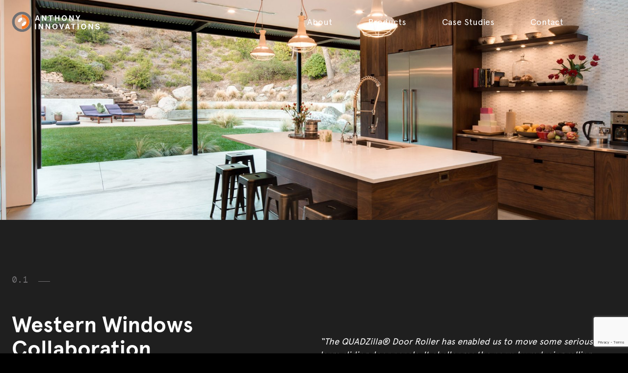

--- FILE ---
content_type: text/html; charset=UTF-8
request_url: https://anthonyinnovations.com/project/western-windows-collaboration/
body_size: 12112
content:
<!DOCTYPE html>
<html lang="en-US">
<head>
    <meta charset="utf-8">
<script type="text/javascript">
/* <![CDATA[ */
var gform;gform||(document.addEventListener("gform_main_scripts_loaded",function(){gform.scriptsLoaded=!0}),document.addEventListener("gform/theme/scripts_loaded",function(){gform.themeScriptsLoaded=!0}),window.addEventListener("DOMContentLoaded",function(){gform.domLoaded=!0}),gform={domLoaded:!1,scriptsLoaded:!1,themeScriptsLoaded:!1,isFormEditor:()=>"function"==typeof InitializeEditor,callIfLoaded:function(o){return!(!gform.domLoaded||!gform.scriptsLoaded||!gform.themeScriptsLoaded&&!gform.isFormEditor()||(gform.isFormEditor()&&console.warn("The use of gform.initializeOnLoaded() is deprecated in the form editor context and will be removed in Gravity Forms 3.1."),o(),0))},initializeOnLoaded:function(o){gform.callIfLoaded(o)||(document.addEventListener("gform_main_scripts_loaded",()=>{gform.scriptsLoaded=!0,gform.callIfLoaded(o)}),document.addEventListener("gform/theme/scripts_loaded",()=>{gform.themeScriptsLoaded=!0,gform.callIfLoaded(o)}),window.addEventListener("DOMContentLoaded",()=>{gform.domLoaded=!0,gform.callIfLoaded(o)}))},hooks:{action:{},filter:{}},addAction:function(o,r,e,t){gform.addHook("action",o,r,e,t)},addFilter:function(o,r,e,t){gform.addHook("filter",o,r,e,t)},doAction:function(o){gform.doHook("action",o,arguments)},applyFilters:function(o){return gform.doHook("filter",o,arguments)},removeAction:function(o,r){gform.removeHook("action",o,r)},removeFilter:function(o,r,e){gform.removeHook("filter",o,r,e)},addHook:function(o,r,e,t,n){null==gform.hooks[o][r]&&(gform.hooks[o][r]=[]);var d=gform.hooks[o][r];null==n&&(n=r+"_"+d.length),gform.hooks[o][r].push({tag:n,callable:e,priority:t=null==t?10:t})},doHook:function(r,o,e){var t;if(e=Array.prototype.slice.call(e,1),null!=gform.hooks[r][o]&&((o=gform.hooks[r][o]).sort(function(o,r){return o.priority-r.priority}),o.forEach(function(o){"function"!=typeof(t=o.callable)&&(t=window[t]),"action"==r?t.apply(null,e):e[0]=t.apply(null,e)})),"filter"==r)return e[0]},removeHook:function(o,r,t,n){var e;null!=gform.hooks[o][r]&&(e=(e=gform.hooks[o][r]).filter(function(o,r,e){return!!(null!=n&&n!=o.tag||null!=t&&t!=o.priority)}),gform.hooks[o][r]=e)}});
/* ]]> */
</script>

    <meta http-equiv="X-UA-Compatible" content="IE=edge,chrome=1">
    <meta name="viewport" content="width=device-width, initial-scale=1.0, maximum-scale=1.0, user-scalable=0" />
    <meta name="HandheldFriendly" content="True" />
    <meta name="MobileOptimized" content="320" />
    <meta http-equiv="cleartype" content="on" />
    <link rel="apple-touch-icon" sizes="180x180" href="https://anthonyinnovations.com/wp-content/themes/anthony-innovations/dist/images/favicons/apple-touch-icon.png">
    <link rel="icon" type="image/png" sizes="32x32" href="https://anthonyinnovations.com/wp-content/themes/anthony-innovations/dist/images/favicons/favicon-32x32.png">
    <link rel="icon" type="image/png" sizes="16x16" href="https://anthonyinnovations.com/wp-content/themes/anthony-innovations/dist/images/favicons/favicon-16x16.png">
    <link rel="manifest" href="https://anthonyinnovations.com/wp-content/themes/anthony-innovations/dist/images/favicons/site.webmanifest">
    <link rel="preload" href="https://anthonyinnovations.com/wp-content/themes/anthony-innovations/dist/fonts/apercu-bold.woff" as="font" type="font/woff" crossorigin>
    <link rel="preload" href="https://anthonyinnovations.com/wp-content/themes/anthony-innovations/dist/fonts/apercu-mono.woff" as="font" type="font/woff" crossorigin>
    <link rel="preload" href="https://anthonyinnovations.com/wp-content/themes/anthony-innovations/dist/fonts/apercu-pro.woff" as="font" type="font/woff" crossorigin>
    <link rel="preload" href="https://anthonyinnovations.com/wp-content/uploads/2018/07/ai-logo-home@2x.png" as="image" type="image/png" />
    <link rel="preload" href="https://anthonyinnovations.com/wp-content/themes/anthony-innovations/dist/css/style.min.css" as="style" onload="this.rel='stylesheet'">

                                <link rel="alternate" hreflang="en-US" href="https://anthonyinnovations.com/project/western-windows-collaboration/" />
                <link rel="alternate" hreflang="en-AU" href="https://anthonyinnovations.com.au/project/western-windows-collaboration/" />
                <link rel="alternate" hreflang="x-default" href="https://anthonyinnovations.com/project/western-windows-collaboration/" />
                                <meta name="theme-color" content="#ffffff">
    <meta name='robots' content='index, follow, max-image-preview:large, max-snippet:-1, max-video-preview:-1' />

	<!-- This site is optimized with the Yoast SEO plugin v26.7 - https://yoast.com/wordpress/plugins/seo/ -->
	<title>Western Windows Collaboration | Anthony Innovations</title>
	<meta name="description" content="Read what Cameron Wyatt, VP of Design &amp; Supply Chain - Western Windows had to say when they used our QUADZilla® Door Roller for their sliding door panels." />
	<link rel="canonical" href="https://anthonyinnovations.com/project/western-windows-collaboration/" />
	<meta property="og:locale" content="en_US" />
	<meta property="og:type" content="article" />
	<meta property="og:title" content="Western Windows Collaboration | Anthony Innovations" />
	<meta property="og:description" content="Read what Cameron Wyatt, VP of Design &amp; Supply Chain - Western Windows had to say when they used our QUADZilla® Door Roller for their sliding door panels." />
	<meta property="og:url" content="https://anthonyinnovations.com/project/western-windows-collaboration/" />
	<meta property="og:site_name" content="Anthony Innovations" />
	<meta property="article:modified_time" content="2022-06-21T04:20:29+00:00" />
	<meta name="twitter:card" content="summary_large_image" />
	<script type="application/ld+json" class="yoast-schema-graph">{"@context":"https://schema.org","@graph":[{"@type":"WebPage","@id":"https://anthonyinnovations.com/project/western-windows-collaboration/","url":"https://anthonyinnovations.com/project/western-windows-collaboration/","name":"Western Windows Collaboration | Anthony Innovations","isPartOf":{"@id":"https://anthonyinnovations.com/#website"},"datePublished":"2018-11-12T22:10:37+00:00","dateModified":"2022-06-21T04:20:29+00:00","description":"Read what Cameron Wyatt, VP of Design & Supply Chain - Western Windows had to say when they used our QUADZilla® Door Roller for their sliding door panels.","inLanguage":"en-US","potentialAction":[{"@type":"ReadAction","target":["https://anthonyinnovations.com/project/western-windows-collaboration/"]}]},{"@type":"WebSite","@id":"https://anthonyinnovations.com/#website","url":"https://anthonyinnovations.com/","name":"Anthony Innovations","description":"Moving doors and windows forward","publisher":{"@id":"https://anthonyinnovations.com/#organization"},"potentialAction":[{"@type":"SearchAction","target":{"@type":"EntryPoint","urlTemplate":"https://anthonyinnovations.com/?s={search_term_string}"},"query-input":{"@type":"PropertyValueSpecification","valueRequired":true,"valueName":"search_term_string"}}],"inLanguage":"en-US"}]}</script>
	<!-- / Yoast SEO plugin. -->


<link rel='dns-prefetch' href='//www.google.com' />
<link rel="alternate" title="oEmbed (JSON)" type="application/json+oembed" href="https://anthonyinnovations.com/wp-json/oembed/1.0/embed?url=https%3A%2F%2Fanthonyinnovations.com%2Fproject%2Fwestern-windows-collaboration%2F" />
<link rel="alternate" title="oEmbed (XML)" type="text/xml+oembed" href="https://anthonyinnovations.com/wp-json/oembed/1.0/embed?url=https%3A%2F%2Fanthonyinnovations.com%2Fproject%2Fwestern-windows-collaboration%2F&#038;format=xml" />
<style id='wp-img-auto-sizes-contain-inline-css' type='text/css'>
img:is([sizes=auto i],[sizes^="auto," i]){contain-intrinsic-size:3000px 1500px}
/*# sourceURL=wp-img-auto-sizes-contain-inline-css */
</style>
<style id='classic-theme-styles-inline-css' type='text/css'>
/*! This file is auto-generated */
.wp-block-button__link{color:#fff;background-color:#32373c;border-radius:9999px;box-shadow:none;text-decoration:none;padding:calc(.667em + 2px) calc(1.333em + 2px);font-size:1.125em}.wp-block-file__button{background:#32373c;color:#fff;text-decoration:none}
/*# sourceURL=/wp-includes/css/classic-themes.min.css */
</style>
<link rel='stylesheet' id='sod_base_style-css' href='https://anthonyinnovations.com/wp-content/themes/anthony-innovations/dist/css/style.min.css?v=5&#038;ver=6.9' type='text/css' media='all' />
<script type="text/javascript" src="https://anthonyinnovations.com/wp-includes/js/jquery/jquery.min.js?ver=3.7.1" id="jquery-core-js"></script>
<script type="text/javascript" src="https://anthonyinnovations.com/wp-includes/js/jquery/jquery-migrate.min.js?ver=3.4.1" id="jquery-migrate-js"></script>
<link rel="https://api.w.org/" href="https://anthonyinnovations.com/wp-json/" /><meta name="google-site-verification" content="j7TrfE9Scsy-bFWPdLya1dFHayMgOBxFIEB8SyLbxIM" />
<meta name="facebook-domain-verification" content="ivimjmhd9nrq3laqqgne59doqqee9y" />

<!-- Google Tag Manager -->
<script>(function(w,d,s,l,i){w[l]=w[l]||[];w[l].push({'gtm.start':
new Date().getTime(),event:'gtm.js'});var f=d.getElementsByTagName(s)[0],
j=d.createElement(s),dl=l!='dataLayer'?'&l='+l:'';j.async=true;j.src=
'https://www.googletagmanager.com/gtm.js?id='+i+dl;f.parentNode.insertBefore(j,f);
})(window,document,'script','dataLayer','GTM-55FGD6S');</script>
<!-- End Google Tag Manager -->

<!-- Facebook Pixel Code -->
<script>
 !function(f,b,e,v,n,t,s)
 {if(f.fbq)return;n=f.fbq=function(){n.callMethod?
 n.callMethod.apply(n,arguments):n.queue.push(arguments)};
 if(!f._fbq)f._fbq=n;n.push=n;n.loaded=!0;n.version='2.0';
 n.queue=[];t=b.createElement(e);t.async=!0;
 t.src=v;s=b.getElementsByTagName(e)[0];
 s.parentNode.insertBefore(t,s)}(window, document,'script',
 'https://connect.facebook.net/en_US/fbevents.js');
 fbq('init', '884227729464173');
 fbq('track', 'PageView');
</script>
<noscript><img height="1" width="1" style="display:none"
 src="https://www.facebook.com/tr?id=884227729464173&ev=PageView&noscript=1"
/></noscript>
<!-- End Facebook Pixel Code -->

<link rel="preload" href="https://anthonyinnovations.com/wp-content/uploads/2018/08/160405export_02_resica1503_150919_5d_3099_hdrpslrpslr_151207final_3000pw72pi_resized2-1800x700.jpg" as="image"/><style id='global-styles-inline-css' type='text/css'>
:root{--wp--preset--aspect-ratio--square: 1;--wp--preset--aspect-ratio--4-3: 4/3;--wp--preset--aspect-ratio--3-4: 3/4;--wp--preset--aspect-ratio--3-2: 3/2;--wp--preset--aspect-ratio--2-3: 2/3;--wp--preset--aspect-ratio--16-9: 16/9;--wp--preset--aspect-ratio--9-16: 9/16;--wp--preset--color--black: #000000;--wp--preset--color--cyan-bluish-gray: #abb8c3;--wp--preset--color--white: #ffffff;--wp--preset--color--pale-pink: #f78da7;--wp--preset--color--vivid-red: #cf2e2e;--wp--preset--color--luminous-vivid-orange: #ff6900;--wp--preset--color--luminous-vivid-amber: #fcb900;--wp--preset--color--light-green-cyan: #7bdcb5;--wp--preset--color--vivid-green-cyan: #00d084;--wp--preset--color--pale-cyan-blue: #8ed1fc;--wp--preset--color--vivid-cyan-blue: #0693e3;--wp--preset--color--vivid-purple: #9b51e0;--wp--preset--gradient--vivid-cyan-blue-to-vivid-purple: linear-gradient(135deg,rgb(6,147,227) 0%,rgb(155,81,224) 100%);--wp--preset--gradient--light-green-cyan-to-vivid-green-cyan: linear-gradient(135deg,rgb(122,220,180) 0%,rgb(0,208,130) 100%);--wp--preset--gradient--luminous-vivid-amber-to-luminous-vivid-orange: linear-gradient(135deg,rgb(252,185,0) 0%,rgb(255,105,0) 100%);--wp--preset--gradient--luminous-vivid-orange-to-vivid-red: linear-gradient(135deg,rgb(255,105,0) 0%,rgb(207,46,46) 100%);--wp--preset--gradient--very-light-gray-to-cyan-bluish-gray: linear-gradient(135deg,rgb(238,238,238) 0%,rgb(169,184,195) 100%);--wp--preset--gradient--cool-to-warm-spectrum: linear-gradient(135deg,rgb(74,234,220) 0%,rgb(151,120,209) 20%,rgb(207,42,186) 40%,rgb(238,44,130) 60%,rgb(251,105,98) 80%,rgb(254,248,76) 100%);--wp--preset--gradient--blush-light-purple: linear-gradient(135deg,rgb(255,206,236) 0%,rgb(152,150,240) 100%);--wp--preset--gradient--blush-bordeaux: linear-gradient(135deg,rgb(254,205,165) 0%,rgb(254,45,45) 50%,rgb(107,0,62) 100%);--wp--preset--gradient--luminous-dusk: linear-gradient(135deg,rgb(255,203,112) 0%,rgb(199,81,192) 50%,rgb(65,88,208) 100%);--wp--preset--gradient--pale-ocean: linear-gradient(135deg,rgb(255,245,203) 0%,rgb(182,227,212) 50%,rgb(51,167,181) 100%);--wp--preset--gradient--electric-grass: linear-gradient(135deg,rgb(202,248,128) 0%,rgb(113,206,126) 100%);--wp--preset--gradient--midnight: linear-gradient(135deg,rgb(2,3,129) 0%,rgb(40,116,252) 100%);--wp--preset--font-size--small: 13px;--wp--preset--font-size--medium: 20px;--wp--preset--font-size--large: 36px;--wp--preset--font-size--x-large: 42px;--wp--preset--spacing--20: 0.44rem;--wp--preset--spacing--30: 0.67rem;--wp--preset--spacing--40: 1rem;--wp--preset--spacing--50: 1.5rem;--wp--preset--spacing--60: 2.25rem;--wp--preset--spacing--70: 3.38rem;--wp--preset--spacing--80: 5.06rem;--wp--preset--shadow--natural: 6px 6px 9px rgba(0, 0, 0, 0.2);--wp--preset--shadow--deep: 12px 12px 50px rgba(0, 0, 0, 0.4);--wp--preset--shadow--sharp: 6px 6px 0px rgba(0, 0, 0, 0.2);--wp--preset--shadow--outlined: 6px 6px 0px -3px rgb(255, 255, 255), 6px 6px rgb(0, 0, 0);--wp--preset--shadow--crisp: 6px 6px 0px rgb(0, 0, 0);}:where(.is-layout-flex){gap: 0.5em;}:where(.is-layout-grid){gap: 0.5em;}body .is-layout-flex{display: flex;}.is-layout-flex{flex-wrap: wrap;align-items: center;}.is-layout-flex > :is(*, div){margin: 0;}body .is-layout-grid{display: grid;}.is-layout-grid > :is(*, div){margin: 0;}:where(.wp-block-columns.is-layout-flex){gap: 2em;}:where(.wp-block-columns.is-layout-grid){gap: 2em;}:where(.wp-block-post-template.is-layout-flex){gap: 1.25em;}:where(.wp-block-post-template.is-layout-grid){gap: 1.25em;}.has-black-color{color: var(--wp--preset--color--black) !important;}.has-cyan-bluish-gray-color{color: var(--wp--preset--color--cyan-bluish-gray) !important;}.has-white-color{color: var(--wp--preset--color--white) !important;}.has-pale-pink-color{color: var(--wp--preset--color--pale-pink) !important;}.has-vivid-red-color{color: var(--wp--preset--color--vivid-red) !important;}.has-luminous-vivid-orange-color{color: var(--wp--preset--color--luminous-vivid-orange) !important;}.has-luminous-vivid-amber-color{color: var(--wp--preset--color--luminous-vivid-amber) !important;}.has-light-green-cyan-color{color: var(--wp--preset--color--light-green-cyan) !important;}.has-vivid-green-cyan-color{color: var(--wp--preset--color--vivid-green-cyan) !important;}.has-pale-cyan-blue-color{color: var(--wp--preset--color--pale-cyan-blue) !important;}.has-vivid-cyan-blue-color{color: var(--wp--preset--color--vivid-cyan-blue) !important;}.has-vivid-purple-color{color: var(--wp--preset--color--vivid-purple) !important;}.has-black-background-color{background-color: var(--wp--preset--color--black) !important;}.has-cyan-bluish-gray-background-color{background-color: var(--wp--preset--color--cyan-bluish-gray) !important;}.has-white-background-color{background-color: var(--wp--preset--color--white) !important;}.has-pale-pink-background-color{background-color: var(--wp--preset--color--pale-pink) !important;}.has-vivid-red-background-color{background-color: var(--wp--preset--color--vivid-red) !important;}.has-luminous-vivid-orange-background-color{background-color: var(--wp--preset--color--luminous-vivid-orange) !important;}.has-luminous-vivid-amber-background-color{background-color: var(--wp--preset--color--luminous-vivid-amber) !important;}.has-light-green-cyan-background-color{background-color: var(--wp--preset--color--light-green-cyan) !important;}.has-vivid-green-cyan-background-color{background-color: var(--wp--preset--color--vivid-green-cyan) !important;}.has-pale-cyan-blue-background-color{background-color: var(--wp--preset--color--pale-cyan-blue) !important;}.has-vivid-cyan-blue-background-color{background-color: var(--wp--preset--color--vivid-cyan-blue) !important;}.has-vivid-purple-background-color{background-color: var(--wp--preset--color--vivid-purple) !important;}.has-black-border-color{border-color: var(--wp--preset--color--black) !important;}.has-cyan-bluish-gray-border-color{border-color: var(--wp--preset--color--cyan-bluish-gray) !important;}.has-white-border-color{border-color: var(--wp--preset--color--white) !important;}.has-pale-pink-border-color{border-color: var(--wp--preset--color--pale-pink) !important;}.has-vivid-red-border-color{border-color: var(--wp--preset--color--vivid-red) !important;}.has-luminous-vivid-orange-border-color{border-color: var(--wp--preset--color--luminous-vivid-orange) !important;}.has-luminous-vivid-amber-border-color{border-color: var(--wp--preset--color--luminous-vivid-amber) !important;}.has-light-green-cyan-border-color{border-color: var(--wp--preset--color--light-green-cyan) !important;}.has-vivid-green-cyan-border-color{border-color: var(--wp--preset--color--vivid-green-cyan) !important;}.has-pale-cyan-blue-border-color{border-color: var(--wp--preset--color--pale-cyan-blue) !important;}.has-vivid-cyan-blue-border-color{border-color: var(--wp--preset--color--vivid-cyan-blue) !important;}.has-vivid-purple-border-color{border-color: var(--wp--preset--color--vivid-purple) !important;}.has-vivid-cyan-blue-to-vivid-purple-gradient-background{background: var(--wp--preset--gradient--vivid-cyan-blue-to-vivid-purple) !important;}.has-light-green-cyan-to-vivid-green-cyan-gradient-background{background: var(--wp--preset--gradient--light-green-cyan-to-vivid-green-cyan) !important;}.has-luminous-vivid-amber-to-luminous-vivid-orange-gradient-background{background: var(--wp--preset--gradient--luminous-vivid-amber-to-luminous-vivid-orange) !important;}.has-luminous-vivid-orange-to-vivid-red-gradient-background{background: var(--wp--preset--gradient--luminous-vivid-orange-to-vivid-red) !important;}.has-very-light-gray-to-cyan-bluish-gray-gradient-background{background: var(--wp--preset--gradient--very-light-gray-to-cyan-bluish-gray) !important;}.has-cool-to-warm-spectrum-gradient-background{background: var(--wp--preset--gradient--cool-to-warm-spectrum) !important;}.has-blush-light-purple-gradient-background{background: var(--wp--preset--gradient--blush-light-purple) !important;}.has-blush-bordeaux-gradient-background{background: var(--wp--preset--gradient--blush-bordeaux) !important;}.has-luminous-dusk-gradient-background{background: var(--wp--preset--gradient--luminous-dusk) !important;}.has-pale-ocean-gradient-background{background: var(--wp--preset--gradient--pale-ocean) !important;}.has-electric-grass-gradient-background{background: var(--wp--preset--gradient--electric-grass) !important;}.has-midnight-gradient-background{background: var(--wp--preset--gradient--midnight) !important;}.has-small-font-size{font-size: var(--wp--preset--font-size--small) !important;}.has-medium-font-size{font-size: var(--wp--preset--font-size--medium) !important;}.has-large-font-size{font-size: var(--wp--preset--font-size--large) !important;}.has-x-large-font-size{font-size: var(--wp--preset--font-size--x-large) !important;}
/*# sourceURL=global-styles-inline-css */
</style>
<link rel='stylesheet' id='gforms_reset_css-css' href='https://anthonyinnovations.com/wp-content/plugins/gravityforms/legacy/css/formreset.min.css?ver=2.9.25' type='text/css' media='all' />
<link rel='stylesheet' id='gforms_formsmain_css-css' href='https://anthonyinnovations.com/wp-content/plugins/gravityforms/legacy/css/formsmain.min.css?ver=2.9.25' type='text/css' media='all' />
<link rel='stylesheet' id='gforms_ready_class_css-css' href='https://anthonyinnovations.com/wp-content/plugins/gravityforms/legacy/css/readyclass.min.css?ver=2.9.25' type='text/css' media='all' />
<link rel='stylesheet' id='gforms_browsers_css-css' href='https://anthonyinnovations.com/wp-content/plugins/gravityforms/legacy/css/browsers.min.css?ver=2.9.25' type='text/css' media='all' />
</head>
<body class="">

    
<header class="c-desktop-header c-desktop-header--alt" role="banner">
    <div class="o-wrapper o-wrapper--full-width">
        <div class="o-layout">
            <div class="o-layout__item">
                <div class="c-desktop-header__body">

                    <div class="c-navigation-background"></div>

                    <div class="c-desktop-header__item">
                        <div class="c-logo-wrapper">
                            <div class="c-logo-overlay"><a class="c-logo c-logo--alt" href="https://anthonyinnovations.com">
    <img
    class="c-logo__image"
    src="https://anthonyinnovations.com/wp-content/uploads/2018/08/ai-logo@2x.png"
    alt="Anthony Innovations"
    title="Anthony Innovations"
    width="358"
    height="222"
    >
</a>
</div>                    
                            <a class="c-logo c-logo--alt" href="https://anthonyinnovations.com">
    <img
    class="c-logo__image"
    src="https://anthonyinnovations.com/wp-content/uploads/2018/08/ai-logo@2x.png"
    alt="Anthony Innovations"
    title="Anthony Innovations"
    width="358"
    height="222"
    >
</a>
                        </div>
                    </div>

                    <div class="c-desktop-header__item c-desktop-header__item--large">
                        <ul class="c-navigation">
                            <li class="c-navigation__item c-navigation__item--type-custom c-navigation__item--object-custom c-navigation__item--has-children"><a class="c-navigation__link">About</a><ul class="c-sub-navigation"><li class="c-sub-navigation__item c-sub-navigation__item--type-post_type c-sub-navigation__item--object-page"><a href="https://anthonyinnovations.com/about-us/"class="c-sub-navigation__link">About us</a></li>
<li class="c-sub-navigation__item c-sub-navigation__item--type-post_type c-sub-navigation__item--object-page"><a href="https://anthonyinnovations.com/our-history/"class="c-sub-navigation__link">Our history</a></li>
<li class="c-sub-navigation__item c-sub-navigation__item--type-post_type c-sub-navigation__item--object-page current_page_parent"><a href="https://anthonyinnovations.com/blog/"class="c-sub-navigation__link">Blog</a></li>
<li class="c-sub-navigation__item c-sub-navigation__item--type-post_type c-sub-navigation__item--object-page"><a href="https://anthonyinnovations.com/working-globally/"class="c-sub-navigation__link">Working globally</a></li>
<li class="c-sub-navigation__item c-sub-navigation__item--type-post_type c-sub-navigation__item--object-page"><a href="https://anthonyinnovations.com/product-development-manufacturing/"class="c-sub-navigation__link">Product development &#038; manufacturing</a></li>
</ul>
</li>
<li class="c-navigation__item c-navigation__item--type-post_type c-navigation__item--object-page c-navigation__item--has-children"><a href="https://anthonyinnovations.com/products/"class="c-navigation__link">Products</a><ul class="c-sub-navigation"><li class="c-sub-navigation__item c-sub-navigation__item--type-custom c-sub-navigation__item--object-custom"><a href="https://anthonyinnovations.com/category/sliding-door-rollers/"class="c-sub-navigation__link">External Doors</a></li>
<li class="c-sub-navigation__item c-sub-navigation__item--type-custom c-sub-navigation__item--object-custom"><a href="https://anthonyinnovations.com/category/internal-wardrobe-door-rollers/"class="c-sub-navigation__link">Internal Doors &#038; Wardrobes</a></li>
<li class="c-sub-navigation__item c-sub-navigation__item--type-custom c-sub-navigation__item--object-custom"><a href="https://anthonyinnovations.com/category/sliding-window-rollers/"class="c-sub-navigation__link">Windows</a></li>
<li class="c-sub-navigation__item c-sub-navigation__item--type-custom c-sub-navigation__item--object-custom"><a href="https://anthonyinnovations.com/category/security-patio-screen-door-rollers/"class="c-sub-navigation__link">Security Screens</a></li>
</ul>
</li>
                            <li class="c-navigation__item c-navigation__item--type-post_type c-navigation__item--object-page"><a href="https://anthonyinnovations.com/case-studies/"class="c-navigation__link">Case Studies</a></li>
<li class="c-navigation__item c-navigation__item--type-post_type c-navigation__item--object-page"><a href="https://anthonyinnovations.com/contact/"class="c-navigation__link">Contact</a></li>
                        </ul>
                    </div>
                </div>
            </div>
        </div>
    </div>
</header>
<header class="c-mobile-header">
    <div class="c-mobile-header__body">

        <div class="c-mobile-header__logo-wrapper">
            <div class="c-mobile-header__logo-overlay"><a class="c-logo c-logo--alt" href="https://anthonyinnovations.com">
    <img
    class="c-logo__image"
    src="https://anthonyinnovations.com/wp-content/uploads/2018/08/ai-logo@2x.png"
    alt="Anthony Innovations"
    title="Anthony Innovations"
    width="358"
    height="222"
    >
</a>
</div>
            <div class="c-mobile-header__logo-underlay"><a class="c-logo c-logo--alt" href="https://anthonyinnovations.com">
    <img
    class="c-logo__image"
    src="https://anthonyinnovations.com/wp-content/uploads/2018/08/ai-logo@2x.png"
    alt="Anthony Innovations"
    title="Anthony Innovations"
    width="358"
    height="222"
    >
</a>
</div>
        </div>

        <div
    class="hamburger hamburger--squeeze"
    tabindex="0"
    aria-label="Menu"
    role="button"
    aria-controls="navigation"
    aria-expanded="false"
    data-hamburger
>
    <div class="hamburger-box">
        <div class="hamburger-inner"></div>
    </div>
</div>
    </div>
    <nav class="c-mobile-header__nav">

        <ul class="c-navigation">
            <li class="c-navigation__item c-navigation__item--type-custom c-navigation__item--object-custom c-navigation__item--has-children"><a class="c-navigation__link">About us</a><ul class="c-sub-navigation"><li class="c-sub-navigation__item c-sub-navigation__item--type-post_type c-sub-navigation__item--object-page"><a href="https://anthonyinnovations.com/about-us/"class="c-sub-navigation__link">About us</a></li>
<li class="c-sub-navigation__item c-sub-navigation__item--type-post_type c-sub-navigation__item--object-page"><a href="https://anthonyinnovations.com/working-globally/"class="c-sub-navigation__link">Working globally</a></li>
<li class="c-sub-navigation__item c-sub-navigation__item--type-post_type c-sub-navigation__item--object-page current_page_parent"><a href="https://anthonyinnovations.com/blog/"class="c-sub-navigation__link">Blog</a></li>
<li class="c-sub-navigation__item c-sub-navigation__item--type-post_type c-sub-navigation__item--object-page"><a href="https://anthonyinnovations.com/our-history/"class="c-sub-navigation__link">Our history</a></li>
<li class="c-sub-navigation__item c-sub-navigation__item--type-post_type c-sub-navigation__item--object-page"><a href="https://anthonyinnovations.com/product-development-manufacturing/"class="c-sub-navigation__link">Product development &#038; manufacturing</a></li>
</ul>
</li>
<li class="c-navigation__item c-navigation__item--type-post_type c-navigation__item--object-page c-navigation__item--has-children"><a href="https://anthonyinnovations.com/products/"class="c-navigation__link">Products</a><ul class="c-sub-navigation"><li class="c-sub-navigation__item c-sub-navigation__item--type-custom c-sub-navigation__item--object-custom"><a href="https://anthonyinnovations.com/category/sliding-door-rollers/"class="c-sub-navigation__link">External Doors</a></li>
<li class="c-sub-navigation__item c-sub-navigation__item--type-custom c-sub-navigation__item--object-custom"><a href="https://anthonyinnovations.com/category/internal-wardrobe-door-rollers/"class="c-sub-navigation__link">Internal Doors &#038; Wardrobes</a></li>
<li class="c-sub-navigation__item c-sub-navigation__item--type-custom c-sub-navigation__item--object-custom"><a href="https://anthonyinnovations.com/category/sliding-window-rollers/"class="c-sub-navigation__link">Windows</a></li>
<li class="c-sub-navigation__item c-sub-navigation__item--type-custom c-sub-navigation__item--object-custom"><a href="https://anthonyinnovations.com/category/security-patio-screen-door-rollers/"class="c-sub-navigation__link">Security Screens</a></li>
</ul>
</li>
<li class="c-navigation__item c-navigation__item--type-post_type c-navigation__item--object-page"><a href="https://anthonyinnovations.com/case-studies/"class="c-navigation__link">Case Studies</a></li>
<li class="c-navigation__item c-navigation__item--type-post_type c-navigation__item--object-page"><a href="https://anthonyinnovations.com/contact/"class="c-navigation__link">Contact</a></li>
            <div class="c-social-media">

    
    
    
            <a class="c-social-media__link" href="https://www.linkedin.com/company/anthony-innovations/?originalSubdomain=au" target="_blank">
            <i class="icon-linkedin"></i>
        </a>
    
</div>
        </ul>

        <div class="c-mobile-header__nav-footer">
            <a class="c-link c-link--strike" href="#subscribe">
                Subscribe
            </a>
        </div>

    </nav>
</header>
    <section class="c-layout-image-full-width lazy" data-bg="https://anthonyinnovations.com/wp-content/uploads/2018/08/160405export_02_resica1503_150919_5d_3099_hdrpslrpslr_151207final_3000pw72pi_resized2-1800x700.jpg">
    </section>

<section class="c-single-intro">
    <div class="o-wrapper">
        <div class="o-layout">
            <div class="o-layout__item u-1/2@desktop">
                <span class="c-single-intro__number">0.1</span>
                <h1 class="c-single-intro__title">Western Windows Collaboration</h1>
                <div class="c-single-intro__location">
                    <span class="c-single-intro__dash">Location</span>Location: Arizona, USA                </div>
                <div class="c-single-intro__products">
                                            <span class="c-single-intro__product">
                            <span class="c-single-intro__dash">Products used</span>QUADZilla®</span>
                                            </div>
                </div>
                <div class="o-layout__item u-1/2@desktop">
                    <h2 class="c-single-intro__subtitle"></h2>
                    <div class="c-single-intro__text"><div class="o-type--wysiwyg"><p><em>&#8220;The QUADZilla® Door Roller has enabled us to move some seriously large sliding door panels. It challenges the norm by reducing rolling resistance and satisfies the present demand for low-extrusion systems.&#8221;</em></p>
<p><strong>VP of Design &amp; Supply Chain, Western Windows Systems</strong></p>
<h2>The Problem</h2>
<p>Faced with a similar challenge as our <a href="https://anthonyinnovations.com/project/darley-aluminium-collaboration/">Darley Aluminium</a> project, the client had large sliding door panels with a wide span. This resulted in having to maintain an unobtrusive panel frame width while at the same time dealing with high resistance from the seals and a large amount of weight from the heavy panels.</p>
<h2>The Solution</h2>
<p>Our <a href="https://anthonyinnovations.com/product/quadzilla/">QUADZilla®</a> sliding door roller was a great solution as it features a 660lbs load capacity, precision bearing components for reduced noise when in operation and slick polymer wheels to reduce track wear. With an increased capacity within the same profile whilst maintaining operating force for the end user, our QUADZilla® sliding door roller was an obvious choice.</p>
<h2>The Results</h2>
<p>The client could now enjoy a fully functional entertainment area with smooth and functional openings, easily transitioning from interior to exterior throughout their entire property. And because our QUADZilla® sliding door roller retains its structural integrity after installation, it will maintain its superior durability in the long term.</p>
</div></div>
                </div>
            </div>
        </div>
    </section>
    <section class="c-single-image-gallery">
        <div class="o-wrapper">
                            <div class="o-layout o-layout--large">
                                            <div class="o-layout__item u-1/2@tablet">
                                    <div class="c-lazy-wrapper" style="padding-bottom: 100%">
        <img
            class="c-image lazy "
            data-src="https://anthonyinnovations.com/wp-content/uploads/2018/08/CaseStudy1.jpg"
            alt="case study door roller"
            title="CaseStudy1"
            width="571"
            height="571"
        >
    </div>
                        </div>
                                            <div class="o-layout__item u-1/2@tablet">
                                    <div class="c-lazy-wrapper" style="padding-bottom: 100%">
        <img
            class="c-image lazy "
            data-src="https://anthonyinnovations.com/wp-content/uploads/2018/08/160405export_01_resica1503_150919_5d_4012_lrpslr_150930final_3000pw72pi_resized.jpg"
            alt="interior door view"
            title="160405export_01_resica1503_150919_5d_4012_lrpslr_150930final_3000pw72pi_resized"
            width="700"
            height="700"
        >
    </div>
                        </div>
                                    </div>
                <div class="o-layout">
                    <div class="o-layout__item">
                                <div class="c-lazy-wrapper" style="padding-bottom: 66.69921875%">
        <img
            class="c-image lazy "
            data-src="https://anthonyinnovations.com/wp-content/uploads/2018/08/160405export_05_resica1503_150919_5d_2154_hdrpslrpslr_151207final_3000pw72pi-1024x683.jpg"
            alt="Interior design"
            title="160405export_05_resica1503_150919_5d_2154_hdrpslrpslr_151207final_3000pw72pi"
            width="1024"
            height="683"
        >
    </div>
                    </div>
                </div>
                    </div>
    </section>
<section class="c-award">
    <div class="o-wrapper">
        <div class="o-layout o-layout--huge">
            <div class="o-layout__item u-1/2@desktop">
                <div class="c-award__title">Recognition & Awards</div>
                                    <div class="c-award-logo__wrapper">
                                                    <div class="c-award-logo">
                                <div class="c-lazy-wrapper" style="padding-bottom: 100%;">
                                    <img class="lazy" data-src="https://anthonyinnovations.com/wp-content/uploads/2022/06/2021-gold-803x1024-1.png" alt="Melbourne Design Awards 2021" title="2021-gold-803x1024"/>
                                </div>
                            </div>
                                                    <div class="c-award-logo">
                                <div class="c-lazy-wrapper" style="padding-bottom: 100%;">
                                    <img class="lazy" data-src="https://anthonyinnovations.com/wp-content/uploads/2022/06/Good-Design-Award_Winner_RGB_WHT_Logo.png" alt="Good Design Award Winner Logo" title="Good-Design-Award_Winner_RGB_WHT_Logo"/>
                                </div>
                            </div>
                                                    <div class="c-award-logo">
                                <div class="c-lazy-wrapper" style="padding-bottom: 100%;">
                                    <img class="lazy" data-src="https://anthonyinnovations.com/wp-content/uploads/2022/06/GIA-Winner-Black-logo.jpeg" alt="GIA Winner Black logo" title="GIA-Winner-Black-logo"/>
                                </div>
                            </div>
                                            </div>
                            </div>
            <div class="o-layout__item u-1/2@desktop">
                                    <div class="c-award-item__wrapper">
                                                    <div class="c-award-item">
                                <p class="c-award-item__year">2021</p>
                                <div class="c-award-item__title">DrivenxDesign Award Winner</div>
                                                                <a class="c-award-item__link" href="https://anthonyinnovations.com/product/kwikfit-switch/">
                                    KWIKfit&#x2122; Switch                                </a>
                            </div>
                                                    <div class="c-award-item">
                                <p class="c-award-item__year">2021</p>
                                <div class="c-award-item__title">DrivenxDesign Award Winner</div>
                                                                <a class="c-award-item__link" href="https://anthonyinnovations.com/product/giantquad/">
                                    GIANTQuad                                </a>
                            </div>
                                                    <div class="c-award-item">
                                <p class="c-award-item__year">2020</p>
                                <div class="c-award-item__title">DrivenxDesign Award Winner</div>
                                                                <a class="c-award-item__link" href="https://anthonyinnovations.com/?post_type=product&p=1446">
                                    Private: KWIKfit Soft Closer                                </a>
                            </div>
                                                    <div class="c-award-item">
                                <p class="c-award-item__year">2020</p>
                                <div class="c-award-item__title">Good Design  Award Winner</div>
                                                                <a class="c-award-item__link" href="https://anthonyinnovations.com/?post_type=product&p=1446">
                                    Private: KWIKfit Soft Closer                                </a>
                            </div>
                                                    <div class="c-award-item">
                                <p class="c-award-item__year">2019</p>
                                <div class="c-award-item__title">NAHB Global Innovation Award Winner</div>
                                                                <a class="c-award-item__link" href="https://anthonyinnovations.com/product/quadzilla/">
                                    QUADZilla®                                </a>
                            </div>
                                                    <div class="c-award-item">
                                <p class="c-award-item__year">2019</p>
                                <div class="c-award-item__title">Window and Door Awards Honourable Mention</div>
                                                                <a class="c-award-item__link" href="https://anthonyinnovations.com/product/8000-series/">
                                    8000 Series                                </a>
                            </div>
                                                    <div class="c-award-item">
                                <p class="c-award-item__year">2018</p>
                                <div class="c-award-item__title">Good Design Award Winner</div>
                                                                <a class="c-award-item__link" href="https://anthonyinnovations.com/product/traxtar-2/">
                                    TraXtar&#x2122; Quad                                </a>
                            </div>
                                                    <div class="c-award-item">
                                <p class="c-award-item__year">2017</p>
                                <div class="c-award-item__title">NAHB Global Innovation Award Winner</div>
                                                                <a class="c-award-item__link" href="https://anthonyinnovations.com/product/quadzilla/">
                                    QUADZilla®                                </a>
                            </div>
                                            </div>
                            </div>
        </div>
    </div>
</section>
<footer class="c-footer">
    <div class="o-wrapper">
        <div class="o-layout">

            <div class="o-layout__item u-6/10@desktop">
                <a class="c-logo c-logo--alt" href="https://anthonyinnovations.com">
    <img
    class="c-logo__image"
    src="https://anthonyinnovations.com/wp-content/uploads/2018/08/ai-logo@2x.png"
    alt="Anthony Innovations"
    title="Anthony Innovations"
    width="358"
    height="222"
    >
</a>
                <div class="c-footer__text u-h1">Moving doors and windows forward</div>

                <ul class="c-navigation u-hidden@mobile u-hidden@tablet">
                    <li class="c-navigation__item c-navigation__item--type-post_type c-navigation__item--object-page"><a href="https://anthonyinnovations.com/our-history/"class="c-navigation__link">Our history</a></li>
<li class="c-navigation__item c-navigation__item--type-post_type c-navigation__item--object-page"><a href="https://anthonyinnovations.com/about-us/"class="c-navigation__link">About us</a></li>
<li class="c-navigation__item c-navigation__item--type-post_type c-navigation__item--object-page"><a href="https://anthonyinnovations.com/contact/"class="c-navigation__link">Contact</a></li>
<li class="c-navigation__item c-navigation__item--type-post_type c-navigation__item--object-page current_page_parent"><a href="https://anthonyinnovations.com/blog/"class="c-navigation__link">Blog</a></li>
                    <li class="c-navigation__item"><div class="c-social-media">

    
    
    
            <a class="c-social-media__link" href="https://www.linkedin.com/company/anthony-innovations/?originalSubdomain=au" target="_blank">
            <i class="icon-linkedin"></i>
        </a>
    
</div>
</li>
                </ul>
                                    <div class="c-footer__address u-hidden@mobile u-hidden@tablet">
                        <a class="c-footer__address-link" href="https://www.google.com.au/maps/search/3626+N+HALL+Street+STE+610%2C+DALLAS%2C+TEXAS+75219">3626 N HALL Street STE 610, DALLAS, TEXAS 75219</a>
                        <a class="c-footer__address-link" href="tel:12147024397">+1 214 702 4397</a>
                        <a class="c-footer__address-link" href="mailto:salesna@anthonygroup.net">salesna@anthonygroup.net</a>
                    </div>
                            </div>

            <div class="o-layout__item u-push-1/10@desktop u-3/10@desktop">
                <div class="c-footer__subscribe-form">
                    <h4 class="c-footer__subscribe-form-title">Sign up to our e-newsletter for news and updates</h4>
                        
                <div class='gf_browser_unknown gform_wrapper gform_legacy_markup_wrapper gform-theme--no-framework' data-form-theme='legacy' data-form-index='0' id='gform_wrapper_1' ><form method='post' enctype='multipart/form-data' target='gform_ajax_frame_1' id='gform_1'  action='/project/western-windows-collaboration/' data-formid='1' novalidate><div class='gf_invisible ginput_recaptchav3' data-sitekey='6LcG7dEcAAAAAPF_pO-kAYXsbWJ5WoGp_tnASts3' data-tabindex='0'><input id="input_9e4ac593f2b5cde8e633ad1c4ff5c880" class="gfield_recaptcha_response" type="hidden" name="input_9e4ac593f2b5cde8e633ad1c4ff5c880" value=""/></div>
                        <div class='gform-body gform_body'><ul id='gform_fields_1' class='gform_fields top_label form_sublabel_below description_below validation_below'><li id="field_1_1" class="gfield gfield--type-text field_sublabel_below gfield--no-description field_description_below field_validation_below gfield_visibility_visible"  ><label class='gfield_label gform-field-label' for='input_1_1'>Name</label><div class='ginput_container ginput_container_text'><input name='input_1' id='input_1_1' type='text' value='' class='large'    placeholder='Name'  aria-invalid="false"   /></div></li><li id="field_1_2" class="gfield gfield--type-email field_sublabel_below gfield--no-description field_description_below field_validation_below gfield_visibility_visible"  ><label class='gfield_label gform-field-label' for='input_1_2'>Email</label><div class='ginput_container ginput_container_email'>
                            <input name='input_2' id='input_1_2' type='email' value='' class='large'   placeholder='Email'  aria-invalid="false"  />
                        </div></li></ul></div>
        <div class='gform-footer gform_footer top_label'> <button class='gform_button button' id='gform_submit_button_1'>Submit</button> <input type='hidden' name='gform_ajax' value='form_id=1&amp;title=&amp;description=&amp;tabindex=0&amp;theme=legacy&amp;styles=[]&amp;hash=2747dfcf5cac20b302f59cf107ae3c63' />
            <input type='hidden' class='gform_hidden' name='gform_submission_method' data-js='gform_submission_method_1' value='iframe' />
            <input type='hidden' class='gform_hidden' name='gform_theme' data-js='gform_theme_1' id='gform_theme_1' value='legacy' />
            <input type='hidden' class='gform_hidden' name='gform_style_settings' data-js='gform_style_settings_1' id='gform_style_settings_1' value='[]' />
            <input type='hidden' class='gform_hidden' name='is_submit_1' value='1' />
            <input type='hidden' class='gform_hidden' name='gform_submit' value='1' />
            
            <input type='hidden' class='gform_hidden' name='gform_unique_id' value='' />
            <input type='hidden' class='gform_hidden' name='state_1' value='WyJbXSIsIjFhNWVhZDMwYTE5ODlmOWI0YTk3YjBkNGFmMWZhZTIzIl0=' />
            <input type='hidden' autocomplete='off' class='gform_hidden' name='gform_target_page_number_1' id='gform_target_page_number_1' value='0' />
            <input type='hidden' autocomplete='off' class='gform_hidden' name='gform_source_page_number_1' id='gform_source_page_number_1' value='1' />
            <input type='hidden' name='gform_field_values' value='' />
            
        </div>
                        </form>
                        </div>
		                <iframe style='display:none;width:0px;height:0px;' src='about:blank' name='gform_ajax_frame_1' id='gform_ajax_frame_1' title='This iframe contains the logic required to handle Ajax powered Gravity Forms.'></iframe>
		                <script type="text/javascript">
/* <![CDATA[ */
 gform.initializeOnLoaded( function() {gformInitSpinner( 1, '[data-uri]', true );jQuery('#gform_ajax_frame_1').on('load',function(){var contents = jQuery(this).contents().find('*').html();var is_postback = contents.indexOf('GF_AJAX_POSTBACK') >= 0;if(!is_postback){return;}var form_content = jQuery(this).contents().find('#gform_wrapper_1');var is_confirmation = jQuery(this).contents().find('#gform_confirmation_wrapper_1').length > 0;var is_redirect = contents.indexOf('gformRedirect(){') >= 0;var is_form = form_content.length > 0 && ! is_redirect && ! is_confirmation;var mt = parseInt(jQuery('html').css('margin-top'), 10) + parseInt(jQuery('body').css('margin-top'), 10) + 100;if(is_form){jQuery('#gform_wrapper_1').html(form_content.html());if(form_content.hasClass('gform_validation_error')){jQuery('#gform_wrapper_1').addClass('gform_validation_error');} else {jQuery('#gform_wrapper_1').removeClass('gform_validation_error');}setTimeout( function() { /* delay the scroll by 50 milliseconds to fix a bug in chrome */  }, 50 );if(window['gformInitDatepicker']) {gformInitDatepicker();}if(window['gformInitPriceFields']) {gformInitPriceFields();}var current_page = jQuery('#gform_source_page_number_1').val();gformInitSpinner( 1, '[data-uri]', true );jQuery(document).trigger('gform_page_loaded', [1, current_page]);window['gf_submitting_1'] = false;}else if(!is_redirect){var confirmation_content = jQuery(this).contents().find('.GF_AJAX_POSTBACK').html();if(!confirmation_content){confirmation_content = contents;}jQuery('#gform_wrapper_1').replaceWith(confirmation_content);jQuery(document).trigger('gform_confirmation_loaded', [1]);window['gf_submitting_1'] = false;wp.a11y.speak(jQuery('#gform_confirmation_message_1').text());}else{jQuery('#gform_1').append(contents);if(window['gformRedirect']) {gformRedirect();}}jQuery(document).trigger("gform_pre_post_render", [{ formId: "1", currentPage: "current_page", abort: function() { this.preventDefault(); } }]);        if (event && event.defaultPrevented) {                return;        }        const gformWrapperDiv = document.getElementById( "gform_wrapper_1" );        if ( gformWrapperDiv ) {            const visibilitySpan = document.createElement( "span" );            visibilitySpan.id = "gform_visibility_test_1";            gformWrapperDiv.insertAdjacentElement( "afterend", visibilitySpan );        }        const visibilityTestDiv = document.getElementById( "gform_visibility_test_1" );        let postRenderFired = false;        function triggerPostRender() {            if ( postRenderFired ) {                return;            }            postRenderFired = true;            gform.core.triggerPostRenderEvents( 1, current_page );            if ( visibilityTestDiv ) {                visibilityTestDiv.parentNode.removeChild( visibilityTestDiv );            }        }        function debounce( func, wait, immediate ) {            var timeout;            return function() {                var context = this, args = arguments;                var later = function() {                    timeout = null;                    if ( !immediate ) func.apply( context, args );                };                var callNow = immediate && !timeout;                clearTimeout( timeout );                timeout = setTimeout( later, wait );                if ( callNow ) func.apply( context, args );            };        }        const debouncedTriggerPostRender = debounce( function() {            triggerPostRender();        }, 200 );        if ( visibilityTestDiv && visibilityTestDiv.offsetParent === null ) {            const observer = new MutationObserver( ( mutations ) => {                mutations.forEach( ( mutation ) => {                    if ( mutation.type === 'attributes' && visibilityTestDiv.offsetParent !== null ) {                        debouncedTriggerPostRender();                        observer.disconnect();                    }                });            });            observer.observe( document.body, {                attributes: true,                childList: false,                subtree: true,                attributeFilter: [ 'style', 'class' ],            });        } else {            triggerPostRender();        }    } );} ); 
/* ]]> */
</script>
                </div>
                                    <div class="c-footer__address u-hidden@desktop u-hidden@wide">
                        <a class="c-footer__address-link" href="https://www.google.com.au/maps/search/3626+N+HALL+Street+STE+610%2C+DALLAS%2C+TEXAS+75219">3626 N HALL Street STE 610, DALLAS, TEXAS 75219</a>
                        <a class="c-footer__address-link" href="tel:12147024397">+1 214 702 4397</a>
                        <a class="c-footer__address-link" href="mailto:salesna@anthonygroup.net">salesna@anthonygroup.net</a>
                    </div>
                            </div>
        </div>
    </div>
</footer>
<div class="c-bottom-bar">
    <div class="o-wrapper">

        <div class="c-bottom-bar__layout">
            <ul class="c-navigation">
                <li class="c-navigation__item c-navigation__item--type-post_type c-navigation__item--object-page"><a href="https://anthonyinnovations.com/contact/"class="c-navigation__link">Contact</a></li>
<li class="c-navigation__item c-navigation__item--type-custom c-navigation__item--object-custom"><a href="https://anthonyinnovations.com/wp-content/uploads/2024/04/Product-Care-Document_FINAL_042024.pdf"class="c-navigation__link">Product Care &#038; Maintenance</a></li>
            </ul>
            <ul class="c-navigation">
                <li class="c-navigation__item">
                    <a href="https://sod.au/" target="_blank" class="c-navigation__link">Site by Sod</a>
                </li>
            </ul>
        </div>

    </div>
</div>

<div class="modal">
    <a data-modal-close>
        <span class="close-icon"></span>
        <span class="close-text">Close</span>
    </a>
    <div class="modal__inner">
        <div class="modal__content"></div>
    </div>
</div>

<div id="download" class="modal-hider">
    <div data-modal-form-id="3">
        <div class="c-modal-form c-modal-form--download">
                            
                <div class='gf_browser_unknown gform_wrapper gform_legacy_markup_wrapper gform-theme--no-framework' data-form-theme='legacy' data-form-index='0' id='gform_wrapper_3' >
                        <div class='gform_heading'>
                            <p class='gform_description'>Please submit this form to download our technical specifications. </p>
                        </div><form method='post' enctype='multipart/form-data' target='gform_ajax_frame_3' id='gform_3'  action='/project/western-windows-collaboration/' data-formid='3' novalidate><div class='gf_invisible ginput_recaptchav3' data-sitekey='6LcG7dEcAAAAAPF_pO-kAYXsbWJ5WoGp_tnASts3' data-tabindex='0'><input id="input_bfdac43ce5b88fb280a46e2b292cbf67" class="gfield_recaptcha_response" type="hidden" name="input_bfdac43ce5b88fb280a46e2b292cbf67" value=""/></div>
                        <div class='gform-body gform_body'><ul id='gform_fields_3' class='gform_fields top_label form_sublabel_below description_below validation_below'><li id="field_3_1" class="gfield gfield--type-text gfield_contains_required field_sublabel_below gfield--no-description field_description_below field_validation_below gfield_visibility_visible"  ><label class='gfield_label gform-field-label' for='input_3_1'>First Name<span class="gfield_required"><span class="gfield_required gfield_required_asterisk">*</span></span></label><div class='ginput_container ginput_container_text'><input name='input_1' id='input_3_1' type='text' value='' class='large'    placeholder='First name*' aria-required="true" aria-invalid="false"   /></div></li><li id="field_3_17" class="gfield gfield--type-text gfield_contains_required field_sublabel_below gfield--no-description field_description_below field_validation_below gfield_visibility_visible"  ><label class='gfield_label gform-field-label' for='input_3_17'>Last Name<span class="gfield_required"><span class="gfield_required gfield_required_asterisk">*</span></span></label><div class='ginput_container ginput_container_text'><input name='input_17' id='input_3_17' type='text' value='' class='large'    placeholder='Last name*' aria-required="true" aria-invalid="false"   /></div></li><li id="field_3_18" class="gfield gfield--type-text gfield_contains_required field_sublabel_below gfield--no-description field_description_below field_validation_below gfield_visibility_visible"  ><label class='gfield_label gform-field-label' for='input_3_18'>Company<span class="gfield_required"><span class="gfield_required gfield_required_asterisk">*</span></span></label><div class='ginput_container ginput_container_text'><input name='input_18' id='input_3_18' type='text' value='' class='large'    placeholder='Company*' aria-required="true" aria-invalid="false"   /></div></li><li id="field_3_19" class="gfield gfield--type-text gfield_contains_required field_sublabel_below gfield--no-description field_description_below field_validation_below gfield_visibility_visible"  ><label class='gfield_label gform-field-label' for='input_3_19'>Job Title<span class="gfield_required"><span class="gfield_required gfield_required_asterisk">*</span></span></label><div class='ginput_container ginput_container_text'><input name='input_19' id='input_3_19' type='text' value='' class='large'    placeholder='Job Title*' aria-required="true" aria-invalid="false"   /></div></li><li id="field_3_22" class="gfield gfield--type-phone gfield_contains_required field_sublabel_below gfield--no-description field_description_below field_validation_below gfield_visibility_visible"  ><label class='gfield_label gform-field-label' for='input_3_22'>Phone<span class="gfield_required"><span class="gfield_required gfield_required_asterisk">*</span></span></label><div class='ginput_container ginput_container_phone'><input name='input_22' id='input_3_22' type='tel' value='' class='large'  placeholder='Phone Number*' aria-required="true" aria-invalid="false"   /></div></li><li id="field_3_21" class="gfield gfield--type-email gfield_contains_required field_sublabel_below gfield--no-description field_description_below field_validation_below gfield_visibility_visible"  ><label class='gfield_label gform-field-label' for='input_3_21'>Email<span class="gfield_required"><span class="gfield_required gfield_required_asterisk">*</span></span></label><div class='ginput_container ginput_container_email'>
                            <input name='input_21' id='input_3_21' type='email' value='' class='large'   placeholder='Email*' aria-required="true" aria-invalid="false"  />
                        </div></li><li id="field_3_16" class="gfield gfield--type-hidden gform_hidden field_sublabel_below gfield--no-description field_description_below field_validation_below gfield_visibility_visible"  ><div class='ginput_container ginput_container_text'><input name='input_16' id='input_3_16' type='hidden' class='gform_hidden'  aria-invalid="false" value='http://anthonyinnovations.com/' /></div></li></ul></div>
        <div class='gform-footer gform_footer top_label'> <button class='gform_button button' id='gform_submit_button_3'>Submit</button> <input type='hidden' name='gform_ajax' value='form_id=3&amp;title=&amp;description=1&amp;tabindex=0&amp;theme=legacy&amp;styles=[]&amp;hash=4359fc950e9c144f60a0fa0847e48a4d' />
            <input type='hidden' class='gform_hidden' name='gform_submission_method' data-js='gform_submission_method_3' value='iframe' />
            <input type='hidden' class='gform_hidden' name='gform_theme' data-js='gform_theme_3' id='gform_theme_3' value='legacy' />
            <input type='hidden' class='gform_hidden' name='gform_style_settings' data-js='gform_style_settings_3' id='gform_style_settings_3' value='[]' />
            <input type='hidden' class='gform_hidden' name='is_submit_3' value='1' />
            <input type='hidden' class='gform_hidden' name='gform_submit' value='3' />
            
            <input type='hidden' class='gform_hidden' name='gform_unique_id' value='' />
            <input type='hidden' class='gform_hidden' name='state_3' value='WyJbXSIsIjFhNWVhZDMwYTE5ODlmOWI0YTk3YjBkNGFmMWZhZTIzIl0=' />
            <input type='hidden' autocomplete='off' class='gform_hidden' name='gform_target_page_number_3' id='gform_target_page_number_3' value='0' />
            <input type='hidden' autocomplete='off' class='gform_hidden' name='gform_source_page_number_3' id='gform_source_page_number_3' value='1' />
            <input type='hidden' name='gform_field_values' value='' />
            
        </div>
                        </form>
                        </div>
		                <iframe style='display:none;width:0px;height:0px;' src='about:blank' name='gform_ajax_frame_3' id='gform_ajax_frame_3' title='This iframe contains the logic required to handle Ajax powered Gravity Forms.'></iframe>
		                <script type="text/javascript">
/* <![CDATA[ */
 gform.initializeOnLoaded( function() {gformInitSpinner( 3, '[data-uri]', true );jQuery('#gform_ajax_frame_3').on('load',function(){var contents = jQuery(this).contents().find('*').html();var is_postback = contents.indexOf('GF_AJAX_POSTBACK') >= 0;if(!is_postback){return;}var form_content = jQuery(this).contents().find('#gform_wrapper_3');var is_confirmation = jQuery(this).contents().find('#gform_confirmation_wrapper_3').length > 0;var is_redirect = contents.indexOf('gformRedirect(){') >= 0;var is_form = form_content.length > 0 && ! is_redirect && ! is_confirmation;var mt = parseInt(jQuery('html').css('margin-top'), 10) + parseInt(jQuery('body').css('margin-top'), 10) + 100;if(is_form){jQuery('#gform_wrapper_3').html(form_content.html());if(form_content.hasClass('gform_validation_error')){jQuery('#gform_wrapper_3').addClass('gform_validation_error');} else {jQuery('#gform_wrapper_3').removeClass('gform_validation_error');}setTimeout( function() { /* delay the scroll by 50 milliseconds to fix a bug in chrome */  }, 50 );if(window['gformInitDatepicker']) {gformInitDatepicker();}if(window['gformInitPriceFields']) {gformInitPriceFields();}var current_page = jQuery('#gform_source_page_number_3').val();gformInitSpinner( 3, '[data-uri]', true );jQuery(document).trigger('gform_page_loaded', [3, current_page]);window['gf_submitting_3'] = false;}else if(!is_redirect){var confirmation_content = jQuery(this).contents().find('.GF_AJAX_POSTBACK').html();if(!confirmation_content){confirmation_content = contents;}jQuery('#gform_wrapper_3').replaceWith(confirmation_content);jQuery(document).trigger('gform_confirmation_loaded', [3]);window['gf_submitting_3'] = false;wp.a11y.speak(jQuery('#gform_confirmation_message_3').text());}else{jQuery('#gform_3').append(contents);if(window['gformRedirect']) {gformRedirect();}}jQuery(document).trigger("gform_pre_post_render", [{ formId: "3", currentPage: "current_page", abort: function() { this.preventDefault(); } }]);        if (event && event.defaultPrevented) {                return;        }        const gformWrapperDiv = document.getElementById( "gform_wrapper_3" );        if ( gformWrapperDiv ) {            const visibilitySpan = document.createElement( "span" );            visibilitySpan.id = "gform_visibility_test_3";            gformWrapperDiv.insertAdjacentElement( "afterend", visibilitySpan );        }        const visibilityTestDiv = document.getElementById( "gform_visibility_test_3" );        let postRenderFired = false;        function triggerPostRender() {            if ( postRenderFired ) {                return;            }            postRenderFired = true;            gform.core.triggerPostRenderEvents( 3, current_page );            if ( visibilityTestDiv ) {                visibilityTestDiv.parentNode.removeChild( visibilityTestDiv );            }        }        function debounce( func, wait, immediate ) {            var timeout;            return function() {                var context = this, args = arguments;                var later = function() {                    timeout = null;                    if ( !immediate ) func.apply( context, args );                };                var callNow = immediate && !timeout;                clearTimeout( timeout );                timeout = setTimeout( later, wait );                if ( callNow ) func.apply( context, args );            };        }        const debouncedTriggerPostRender = debounce( function() {            triggerPostRender();        }, 200 );        if ( visibilityTestDiv && visibilityTestDiv.offsetParent === null ) {            const observer = new MutationObserver( ( mutations ) => {                mutations.forEach( ( mutation ) => {                    if ( mutation.type === 'attributes' && visibilityTestDiv.offsetParent !== null ) {                        debouncedTriggerPostRender();                        observer.disconnect();                    }                });            });            observer.observe( document.body, {                attributes: true,                childList: false,                subtree: true,                attributeFilter: [ 'style', 'class' ],            });        } else {            triggerPostRender();        }    } );} ); 
/* ]]> */
</script>
                    </div>
    </div>
</div>

<script type="speculationrules">
{"prefetch":[{"source":"document","where":{"and":[{"href_matches":"/*"},{"not":{"href_matches":["/wp-*.php","/wp-admin/*","/wp-content/uploads/*","/wp-content/*","/wp-content/plugins/*","/wp-content/themes/anthony-innovations/*","/*\\?(.+)"]}},{"not":{"selector_matches":"a[rel~=\"nofollow\"]"}},{"not":{"selector_matches":".no-prefetch, .no-prefetch a"}}]},"eagerness":"conservative"}]}
</script>
<script type="text/javascript" id="sod_base_scripts-js-extra">
/* <![CDATA[ */
var sod_globals = {"nonce":"c7c74e1d91","ajax_url":"https://anthonyinnovations.com/wp-admin/admin-ajax.php"};
//# sourceURL=sod_base_scripts-js-extra
/* ]]> */
</script>
<script type="text/javascript" src="https://anthonyinnovations.com/wp-content/themes/anthony-innovations/dist/js/main.js?v=5" id="sod_base_scripts-js"></script>
<script type="text/javascript" id="gforms_recaptcha_recaptcha-js-extra">
/* <![CDATA[ */
var gforms_recaptcha_recaptcha_strings = {"nonce":"5c016cfaa5","disconnect":"Disconnecting","change_connection_type":"Resetting","spinner":"https://anthonyinnovations.com/wp-content/plugins/gravityforms/images/spinner.svg","connection_type":"classic","disable_badge":"","change_connection_type_title":"Change Connection Type","change_connection_type_message":"Changing the connection type will delete your current settings.  Do you want to proceed?","disconnect_title":"Disconnect","disconnect_message":"Disconnecting from reCAPTCHA will delete your current settings.  Do you want to proceed?","site_key":"6LcG7dEcAAAAAPF_pO-kAYXsbWJ5WoGp_tnASts3"};
//# sourceURL=gforms_recaptcha_recaptcha-js-extra
/* ]]> */
</script>
<script type="text/javascript" src="https://www.google.com/recaptcha/api.js?render=6LcG7dEcAAAAAPF_pO-kAYXsbWJ5WoGp_tnASts3&amp;ver=2.1.0" id="gforms_recaptcha_recaptcha-js" defer="defer" data-wp-strategy="defer"></script>
<script type="text/javascript" src="https://anthonyinnovations.com/wp-content/plugins/gravityformsrecaptcha/js/frontend.min.js?ver=2.1.0" id="gforms_recaptcha_frontend-js" defer="defer" data-wp-strategy="defer"></script>
<script type="text/javascript" src="https://anthonyinnovations.com/wp-includes/js/dist/dom-ready.min.js?ver=f77871ff7694fffea381" id="wp-dom-ready-js"></script>
<script type="text/javascript" src="https://anthonyinnovations.com/wp-includes/js/dist/hooks.min.js?ver=dd5603f07f9220ed27f1" id="wp-hooks-js"></script>
<script type="text/javascript" src="https://anthonyinnovations.com/wp-includes/js/dist/i18n.min.js?ver=c26c3dc7bed366793375" id="wp-i18n-js"></script>
<script type="text/javascript" id="wp-i18n-js-after">
/* <![CDATA[ */
wp.i18n.setLocaleData( { 'text direction\u0004ltr': [ 'ltr' ] } );
//# sourceURL=wp-i18n-js-after
/* ]]> */
</script>
<script type="text/javascript" src="https://anthonyinnovations.com/wp-includes/js/dist/a11y.min.js?ver=cb460b4676c94bd228ed" id="wp-a11y-js"></script>
<script type="text/javascript" defer='defer' src="https://anthonyinnovations.com/wp-content/plugins/gravityforms/js/jquery.json.min.js?ver=2.9.25" id="gform_json-js"></script>
<script type="text/javascript" id="gform_gravityforms-js-extra">
/* <![CDATA[ */
var gform_i18n = {"datepicker":{"days":{"monday":"Mo","tuesday":"Tu","wednesday":"We","thursday":"Th","friday":"Fr","saturday":"Sa","sunday":"Su"},"months":{"january":"January","february":"February","march":"March","april":"April","may":"May","june":"June","july":"July","august":"August","september":"September","october":"October","november":"November","december":"December"},"firstDay":1,"iconText":"Select date"}};
var gf_legacy_multi = [];
var gform_gravityforms = {"strings":{"invalid_file_extension":"This type of file is not allowed. Must be one of the following:","delete_file":"Delete this file","in_progress":"in progress","file_exceeds_limit":"File exceeds size limit","illegal_extension":"This type of file is not allowed.","max_reached":"Maximum number of files reached","unknown_error":"There was a problem while saving the file on the server","currently_uploading":"Please wait for the uploading to complete","cancel":"Cancel","cancel_upload":"Cancel this upload","cancelled":"Cancelled","error":"Error","message":"Message"},"vars":{"images_url":"https://anthonyinnovations.com/wp-content/plugins/gravityforms/images"}};
var gf_global = {"gf_currency_config":{"name":"U.S. Dollar","symbol_left":"$","symbol_right":"","symbol_padding":"","thousand_separator":",","decimal_separator":".","decimals":2,"code":"USD"},"base_url":"https://anthonyinnovations.com/wp-content/plugins/gravityforms","number_formats":[],"spinnerUrl":"https://anthonyinnovations.com/wp-content/plugins/gravityforms/images/spinner.svg","version_hash":"519940d62cf94a3b32dd6914ab5e7328","strings":{"newRowAdded":"New row added.","rowRemoved":"Row removed","formSaved":"The form has been saved.  The content contains the link to return and complete the form."}};
var gf_global = {"gf_currency_config":{"name":"U.S. Dollar","symbol_left":"$","symbol_right":"","symbol_padding":"","thousand_separator":",","decimal_separator":".","decimals":2,"code":"USD"},"base_url":"https://anthonyinnovations.com/wp-content/plugins/gravityforms","number_formats":[],"spinnerUrl":"https://anthonyinnovations.com/wp-content/plugins/gravityforms/images/spinner.svg","version_hash":"519940d62cf94a3b32dd6914ab5e7328","strings":{"newRowAdded":"New row added.","rowRemoved":"Row removed","formSaved":"The form has been saved.  The content contains the link to return and complete the form."}};
//# sourceURL=gform_gravityforms-js-extra
/* ]]> */
</script>
<script type="text/javascript" defer='defer' src="https://anthonyinnovations.com/wp-content/plugins/gravityforms/js/gravityforms.min.js?ver=2.9.25" id="gform_gravityforms-js"></script>
<script type="text/javascript" defer='defer' src="https://anthonyinnovations.com/wp-content/plugins/gravityforms/js/placeholders.jquery.min.js?ver=2.9.25" id="gform_placeholder-js"></script>
<script type="text/javascript" defer='defer' src="https://anthonyinnovations.com/wp-content/plugins/gravityforms/assets/js/dist/utils.min.js?ver=48a3755090e76a154853db28fc254681" id="gform_gravityforms_utils-js"></script>
<script type="text/javascript" defer='defer' src="https://anthonyinnovations.com/wp-content/plugins/gravityforms/assets/js/dist/vendor-theme.min.js?ver=4f8b3915c1c1e1a6800825abd64b03cb" id="gform_gravityforms_theme_vendors-js"></script>
<script type="text/javascript" id="gform_gravityforms_theme-js-extra">
/* <![CDATA[ */
var gform_theme_config = {"common":{"form":{"honeypot":{"version_hash":"519940d62cf94a3b32dd6914ab5e7328"},"ajax":{"ajaxurl":"https://anthonyinnovations.com/wp-admin/admin-ajax.php","ajax_submission_nonce":"1ddadce5f4","i18n":{"step_announcement":"Step %1$s of %2$s, %3$s","unknown_error":"There was an unknown error processing your request. Please try again."}}}},"hmr_dev":"","public_path":"https://anthonyinnovations.com/wp-content/plugins/gravityforms/assets/js/dist/","config_nonce":"ea0c93b605"};
//# sourceURL=gform_gravityforms_theme-js-extra
/* ]]> */
</script>
<script type="text/javascript" defer='defer' src="https://anthonyinnovations.com/wp-content/plugins/gravityforms/assets/js/dist/scripts-theme.min.js?ver=244d9e312b90e462b62b2d9b9d415753" id="gform_gravityforms_theme-js"></script>
<script type="text/javascript">
/* <![CDATA[ */
 gform.initializeOnLoaded( function() { jQuery(document).on('gform_post_render', function(event, formId, currentPage){if(formId == 1) {if(typeof Placeholders != 'undefined'){
                        Placeholders.enable();
                    }} } );jQuery(document).on('gform_post_conditional_logic', function(event, formId, fields, isInit){} ) } ); 
/* ]]> */
</script>
<script type="text/javascript">
/* <![CDATA[ */
 gform.initializeOnLoaded( function() {jQuery(document).trigger("gform_pre_post_render", [{ formId: "1", currentPage: "1", abort: function() { this.preventDefault(); } }]);        if (event && event.defaultPrevented) {                return;        }        const gformWrapperDiv = document.getElementById( "gform_wrapper_1" );        if ( gformWrapperDiv ) {            const visibilitySpan = document.createElement( "span" );            visibilitySpan.id = "gform_visibility_test_1";            gformWrapperDiv.insertAdjacentElement( "afterend", visibilitySpan );        }        const visibilityTestDiv = document.getElementById( "gform_visibility_test_1" );        let postRenderFired = false;        function triggerPostRender() {            if ( postRenderFired ) {                return;            }            postRenderFired = true;            gform.core.triggerPostRenderEvents( 1, 1 );            if ( visibilityTestDiv ) {                visibilityTestDiv.parentNode.removeChild( visibilityTestDiv );            }        }        function debounce( func, wait, immediate ) {            var timeout;            return function() {                var context = this, args = arguments;                var later = function() {                    timeout = null;                    if ( !immediate ) func.apply( context, args );                };                var callNow = immediate && !timeout;                clearTimeout( timeout );                timeout = setTimeout( later, wait );                if ( callNow ) func.apply( context, args );            };        }        const debouncedTriggerPostRender = debounce( function() {            triggerPostRender();        }, 200 );        if ( visibilityTestDiv && visibilityTestDiv.offsetParent === null ) {            const observer = new MutationObserver( ( mutations ) => {                mutations.forEach( ( mutation ) => {                    if ( mutation.type === 'attributes' && visibilityTestDiv.offsetParent !== null ) {                        debouncedTriggerPostRender();                        observer.disconnect();                    }                });            });            observer.observe( document.body, {                attributes: true,                childList: false,                subtree: true,                attributeFilter: [ 'style', 'class' ],            });        } else {            triggerPostRender();        }    } ); 
/* ]]> */
</script>
<script type="text/javascript">
/* <![CDATA[ */
 gform.initializeOnLoaded( function() { jQuery(document).on('gform_post_render', function(event, formId, currentPage){if(formId == 3) {if(typeof Placeholders != 'undefined'){
                        Placeholders.enable();
                    }} } );jQuery(document).on('gform_post_conditional_logic', function(event, formId, fields, isInit){} ) } ); 
/* ]]> */
</script>
<script type="text/javascript">
/* <![CDATA[ */
 gform.initializeOnLoaded( function() {jQuery(document).trigger("gform_pre_post_render", [{ formId: "3", currentPage: "1", abort: function() { this.preventDefault(); } }]);        if (event && event.defaultPrevented) {                return;        }        const gformWrapperDiv = document.getElementById( "gform_wrapper_3" );        if ( gformWrapperDiv ) {            const visibilitySpan = document.createElement( "span" );            visibilitySpan.id = "gform_visibility_test_3";            gformWrapperDiv.insertAdjacentElement( "afterend", visibilitySpan );        }        const visibilityTestDiv = document.getElementById( "gform_visibility_test_3" );        let postRenderFired = false;        function triggerPostRender() {            if ( postRenderFired ) {                return;            }            postRenderFired = true;            gform.core.triggerPostRenderEvents( 3, 1 );            if ( visibilityTestDiv ) {                visibilityTestDiv.parentNode.removeChild( visibilityTestDiv );            }        }        function debounce( func, wait, immediate ) {            var timeout;            return function() {                var context = this, args = arguments;                var later = function() {                    timeout = null;                    if ( !immediate ) func.apply( context, args );                };                var callNow = immediate && !timeout;                clearTimeout( timeout );                timeout = setTimeout( later, wait );                if ( callNow ) func.apply( context, args );            };        }        const debouncedTriggerPostRender = debounce( function() {            triggerPostRender();        }, 200 );        if ( visibilityTestDiv && visibilityTestDiv.offsetParent === null ) {            const observer = new MutationObserver( ( mutations ) => {                mutations.forEach( ( mutation ) => {                    if ( mutation.type === 'attributes' && visibilityTestDiv.offsetParent !== null ) {                        debouncedTriggerPostRender();                        observer.disconnect();                    }                });            });            observer.observe( document.body, {                attributes: true,                childList: false,                subtree: true,                attributeFilter: [ 'style', 'class' ],            });        } else {            triggerPostRender();        }    } ); 
/* ]]> */
</script>
</body>
</html>


--- FILE ---
content_type: text/html; charset=utf-8
request_url: https://www.google.com/recaptcha/api2/anchor?ar=1&k=6LcG7dEcAAAAAPF_pO-kAYXsbWJ5WoGp_tnASts3&co=aHR0cHM6Ly9hbnRob255aW5ub3ZhdGlvbnMuY29tOjQ0Mw..&hl=en&v=PoyoqOPhxBO7pBk68S4YbpHZ&size=invisible&anchor-ms=20000&execute-ms=30000&cb=m98h33es4inc
body_size: 48891
content:
<!DOCTYPE HTML><html dir="ltr" lang="en"><head><meta http-equiv="Content-Type" content="text/html; charset=UTF-8">
<meta http-equiv="X-UA-Compatible" content="IE=edge">
<title>reCAPTCHA</title>
<style type="text/css">
/* cyrillic-ext */
@font-face {
  font-family: 'Roboto';
  font-style: normal;
  font-weight: 400;
  font-stretch: 100%;
  src: url(//fonts.gstatic.com/s/roboto/v48/KFO7CnqEu92Fr1ME7kSn66aGLdTylUAMa3GUBHMdazTgWw.woff2) format('woff2');
  unicode-range: U+0460-052F, U+1C80-1C8A, U+20B4, U+2DE0-2DFF, U+A640-A69F, U+FE2E-FE2F;
}
/* cyrillic */
@font-face {
  font-family: 'Roboto';
  font-style: normal;
  font-weight: 400;
  font-stretch: 100%;
  src: url(//fonts.gstatic.com/s/roboto/v48/KFO7CnqEu92Fr1ME7kSn66aGLdTylUAMa3iUBHMdazTgWw.woff2) format('woff2');
  unicode-range: U+0301, U+0400-045F, U+0490-0491, U+04B0-04B1, U+2116;
}
/* greek-ext */
@font-face {
  font-family: 'Roboto';
  font-style: normal;
  font-weight: 400;
  font-stretch: 100%;
  src: url(//fonts.gstatic.com/s/roboto/v48/KFO7CnqEu92Fr1ME7kSn66aGLdTylUAMa3CUBHMdazTgWw.woff2) format('woff2');
  unicode-range: U+1F00-1FFF;
}
/* greek */
@font-face {
  font-family: 'Roboto';
  font-style: normal;
  font-weight: 400;
  font-stretch: 100%;
  src: url(//fonts.gstatic.com/s/roboto/v48/KFO7CnqEu92Fr1ME7kSn66aGLdTylUAMa3-UBHMdazTgWw.woff2) format('woff2');
  unicode-range: U+0370-0377, U+037A-037F, U+0384-038A, U+038C, U+038E-03A1, U+03A3-03FF;
}
/* math */
@font-face {
  font-family: 'Roboto';
  font-style: normal;
  font-weight: 400;
  font-stretch: 100%;
  src: url(//fonts.gstatic.com/s/roboto/v48/KFO7CnqEu92Fr1ME7kSn66aGLdTylUAMawCUBHMdazTgWw.woff2) format('woff2');
  unicode-range: U+0302-0303, U+0305, U+0307-0308, U+0310, U+0312, U+0315, U+031A, U+0326-0327, U+032C, U+032F-0330, U+0332-0333, U+0338, U+033A, U+0346, U+034D, U+0391-03A1, U+03A3-03A9, U+03B1-03C9, U+03D1, U+03D5-03D6, U+03F0-03F1, U+03F4-03F5, U+2016-2017, U+2034-2038, U+203C, U+2040, U+2043, U+2047, U+2050, U+2057, U+205F, U+2070-2071, U+2074-208E, U+2090-209C, U+20D0-20DC, U+20E1, U+20E5-20EF, U+2100-2112, U+2114-2115, U+2117-2121, U+2123-214F, U+2190, U+2192, U+2194-21AE, U+21B0-21E5, U+21F1-21F2, U+21F4-2211, U+2213-2214, U+2216-22FF, U+2308-230B, U+2310, U+2319, U+231C-2321, U+2336-237A, U+237C, U+2395, U+239B-23B7, U+23D0, U+23DC-23E1, U+2474-2475, U+25AF, U+25B3, U+25B7, U+25BD, U+25C1, U+25CA, U+25CC, U+25FB, U+266D-266F, U+27C0-27FF, U+2900-2AFF, U+2B0E-2B11, U+2B30-2B4C, U+2BFE, U+3030, U+FF5B, U+FF5D, U+1D400-1D7FF, U+1EE00-1EEFF;
}
/* symbols */
@font-face {
  font-family: 'Roboto';
  font-style: normal;
  font-weight: 400;
  font-stretch: 100%;
  src: url(//fonts.gstatic.com/s/roboto/v48/KFO7CnqEu92Fr1ME7kSn66aGLdTylUAMaxKUBHMdazTgWw.woff2) format('woff2');
  unicode-range: U+0001-000C, U+000E-001F, U+007F-009F, U+20DD-20E0, U+20E2-20E4, U+2150-218F, U+2190, U+2192, U+2194-2199, U+21AF, U+21E6-21F0, U+21F3, U+2218-2219, U+2299, U+22C4-22C6, U+2300-243F, U+2440-244A, U+2460-24FF, U+25A0-27BF, U+2800-28FF, U+2921-2922, U+2981, U+29BF, U+29EB, U+2B00-2BFF, U+4DC0-4DFF, U+FFF9-FFFB, U+10140-1018E, U+10190-1019C, U+101A0, U+101D0-101FD, U+102E0-102FB, U+10E60-10E7E, U+1D2C0-1D2D3, U+1D2E0-1D37F, U+1F000-1F0FF, U+1F100-1F1AD, U+1F1E6-1F1FF, U+1F30D-1F30F, U+1F315, U+1F31C, U+1F31E, U+1F320-1F32C, U+1F336, U+1F378, U+1F37D, U+1F382, U+1F393-1F39F, U+1F3A7-1F3A8, U+1F3AC-1F3AF, U+1F3C2, U+1F3C4-1F3C6, U+1F3CA-1F3CE, U+1F3D4-1F3E0, U+1F3ED, U+1F3F1-1F3F3, U+1F3F5-1F3F7, U+1F408, U+1F415, U+1F41F, U+1F426, U+1F43F, U+1F441-1F442, U+1F444, U+1F446-1F449, U+1F44C-1F44E, U+1F453, U+1F46A, U+1F47D, U+1F4A3, U+1F4B0, U+1F4B3, U+1F4B9, U+1F4BB, U+1F4BF, U+1F4C8-1F4CB, U+1F4D6, U+1F4DA, U+1F4DF, U+1F4E3-1F4E6, U+1F4EA-1F4ED, U+1F4F7, U+1F4F9-1F4FB, U+1F4FD-1F4FE, U+1F503, U+1F507-1F50B, U+1F50D, U+1F512-1F513, U+1F53E-1F54A, U+1F54F-1F5FA, U+1F610, U+1F650-1F67F, U+1F687, U+1F68D, U+1F691, U+1F694, U+1F698, U+1F6AD, U+1F6B2, U+1F6B9-1F6BA, U+1F6BC, U+1F6C6-1F6CF, U+1F6D3-1F6D7, U+1F6E0-1F6EA, U+1F6F0-1F6F3, U+1F6F7-1F6FC, U+1F700-1F7FF, U+1F800-1F80B, U+1F810-1F847, U+1F850-1F859, U+1F860-1F887, U+1F890-1F8AD, U+1F8B0-1F8BB, U+1F8C0-1F8C1, U+1F900-1F90B, U+1F93B, U+1F946, U+1F984, U+1F996, U+1F9E9, U+1FA00-1FA6F, U+1FA70-1FA7C, U+1FA80-1FA89, U+1FA8F-1FAC6, U+1FACE-1FADC, U+1FADF-1FAE9, U+1FAF0-1FAF8, U+1FB00-1FBFF;
}
/* vietnamese */
@font-face {
  font-family: 'Roboto';
  font-style: normal;
  font-weight: 400;
  font-stretch: 100%;
  src: url(//fonts.gstatic.com/s/roboto/v48/KFO7CnqEu92Fr1ME7kSn66aGLdTylUAMa3OUBHMdazTgWw.woff2) format('woff2');
  unicode-range: U+0102-0103, U+0110-0111, U+0128-0129, U+0168-0169, U+01A0-01A1, U+01AF-01B0, U+0300-0301, U+0303-0304, U+0308-0309, U+0323, U+0329, U+1EA0-1EF9, U+20AB;
}
/* latin-ext */
@font-face {
  font-family: 'Roboto';
  font-style: normal;
  font-weight: 400;
  font-stretch: 100%;
  src: url(//fonts.gstatic.com/s/roboto/v48/KFO7CnqEu92Fr1ME7kSn66aGLdTylUAMa3KUBHMdazTgWw.woff2) format('woff2');
  unicode-range: U+0100-02BA, U+02BD-02C5, U+02C7-02CC, U+02CE-02D7, U+02DD-02FF, U+0304, U+0308, U+0329, U+1D00-1DBF, U+1E00-1E9F, U+1EF2-1EFF, U+2020, U+20A0-20AB, U+20AD-20C0, U+2113, U+2C60-2C7F, U+A720-A7FF;
}
/* latin */
@font-face {
  font-family: 'Roboto';
  font-style: normal;
  font-weight: 400;
  font-stretch: 100%;
  src: url(//fonts.gstatic.com/s/roboto/v48/KFO7CnqEu92Fr1ME7kSn66aGLdTylUAMa3yUBHMdazQ.woff2) format('woff2');
  unicode-range: U+0000-00FF, U+0131, U+0152-0153, U+02BB-02BC, U+02C6, U+02DA, U+02DC, U+0304, U+0308, U+0329, U+2000-206F, U+20AC, U+2122, U+2191, U+2193, U+2212, U+2215, U+FEFF, U+FFFD;
}
/* cyrillic-ext */
@font-face {
  font-family: 'Roboto';
  font-style: normal;
  font-weight: 500;
  font-stretch: 100%;
  src: url(//fonts.gstatic.com/s/roboto/v48/KFO7CnqEu92Fr1ME7kSn66aGLdTylUAMa3GUBHMdazTgWw.woff2) format('woff2');
  unicode-range: U+0460-052F, U+1C80-1C8A, U+20B4, U+2DE0-2DFF, U+A640-A69F, U+FE2E-FE2F;
}
/* cyrillic */
@font-face {
  font-family: 'Roboto';
  font-style: normal;
  font-weight: 500;
  font-stretch: 100%;
  src: url(//fonts.gstatic.com/s/roboto/v48/KFO7CnqEu92Fr1ME7kSn66aGLdTylUAMa3iUBHMdazTgWw.woff2) format('woff2');
  unicode-range: U+0301, U+0400-045F, U+0490-0491, U+04B0-04B1, U+2116;
}
/* greek-ext */
@font-face {
  font-family: 'Roboto';
  font-style: normal;
  font-weight: 500;
  font-stretch: 100%;
  src: url(//fonts.gstatic.com/s/roboto/v48/KFO7CnqEu92Fr1ME7kSn66aGLdTylUAMa3CUBHMdazTgWw.woff2) format('woff2');
  unicode-range: U+1F00-1FFF;
}
/* greek */
@font-face {
  font-family: 'Roboto';
  font-style: normal;
  font-weight: 500;
  font-stretch: 100%;
  src: url(//fonts.gstatic.com/s/roboto/v48/KFO7CnqEu92Fr1ME7kSn66aGLdTylUAMa3-UBHMdazTgWw.woff2) format('woff2');
  unicode-range: U+0370-0377, U+037A-037F, U+0384-038A, U+038C, U+038E-03A1, U+03A3-03FF;
}
/* math */
@font-face {
  font-family: 'Roboto';
  font-style: normal;
  font-weight: 500;
  font-stretch: 100%;
  src: url(//fonts.gstatic.com/s/roboto/v48/KFO7CnqEu92Fr1ME7kSn66aGLdTylUAMawCUBHMdazTgWw.woff2) format('woff2');
  unicode-range: U+0302-0303, U+0305, U+0307-0308, U+0310, U+0312, U+0315, U+031A, U+0326-0327, U+032C, U+032F-0330, U+0332-0333, U+0338, U+033A, U+0346, U+034D, U+0391-03A1, U+03A3-03A9, U+03B1-03C9, U+03D1, U+03D5-03D6, U+03F0-03F1, U+03F4-03F5, U+2016-2017, U+2034-2038, U+203C, U+2040, U+2043, U+2047, U+2050, U+2057, U+205F, U+2070-2071, U+2074-208E, U+2090-209C, U+20D0-20DC, U+20E1, U+20E5-20EF, U+2100-2112, U+2114-2115, U+2117-2121, U+2123-214F, U+2190, U+2192, U+2194-21AE, U+21B0-21E5, U+21F1-21F2, U+21F4-2211, U+2213-2214, U+2216-22FF, U+2308-230B, U+2310, U+2319, U+231C-2321, U+2336-237A, U+237C, U+2395, U+239B-23B7, U+23D0, U+23DC-23E1, U+2474-2475, U+25AF, U+25B3, U+25B7, U+25BD, U+25C1, U+25CA, U+25CC, U+25FB, U+266D-266F, U+27C0-27FF, U+2900-2AFF, U+2B0E-2B11, U+2B30-2B4C, U+2BFE, U+3030, U+FF5B, U+FF5D, U+1D400-1D7FF, U+1EE00-1EEFF;
}
/* symbols */
@font-face {
  font-family: 'Roboto';
  font-style: normal;
  font-weight: 500;
  font-stretch: 100%;
  src: url(//fonts.gstatic.com/s/roboto/v48/KFO7CnqEu92Fr1ME7kSn66aGLdTylUAMaxKUBHMdazTgWw.woff2) format('woff2');
  unicode-range: U+0001-000C, U+000E-001F, U+007F-009F, U+20DD-20E0, U+20E2-20E4, U+2150-218F, U+2190, U+2192, U+2194-2199, U+21AF, U+21E6-21F0, U+21F3, U+2218-2219, U+2299, U+22C4-22C6, U+2300-243F, U+2440-244A, U+2460-24FF, U+25A0-27BF, U+2800-28FF, U+2921-2922, U+2981, U+29BF, U+29EB, U+2B00-2BFF, U+4DC0-4DFF, U+FFF9-FFFB, U+10140-1018E, U+10190-1019C, U+101A0, U+101D0-101FD, U+102E0-102FB, U+10E60-10E7E, U+1D2C0-1D2D3, U+1D2E0-1D37F, U+1F000-1F0FF, U+1F100-1F1AD, U+1F1E6-1F1FF, U+1F30D-1F30F, U+1F315, U+1F31C, U+1F31E, U+1F320-1F32C, U+1F336, U+1F378, U+1F37D, U+1F382, U+1F393-1F39F, U+1F3A7-1F3A8, U+1F3AC-1F3AF, U+1F3C2, U+1F3C4-1F3C6, U+1F3CA-1F3CE, U+1F3D4-1F3E0, U+1F3ED, U+1F3F1-1F3F3, U+1F3F5-1F3F7, U+1F408, U+1F415, U+1F41F, U+1F426, U+1F43F, U+1F441-1F442, U+1F444, U+1F446-1F449, U+1F44C-1F44E, U+1F453, U+1F46A, U+1F47D, U+1F4A3, U+1F4B0, U+1F4B3, U+1F4B9, U+1F4BB, U+1F4BF, U+1F4C8-1F4CB, U+1F4D6, U+1F4DA, U+1F4DF, U+1F4E3-1F4E6, U+1F4EA-1F4ED, U+1F4F7, U+1F4F9-1F4FB, U+1F4FD-1F4FE, U+1F503, U+1F507-1F50B, U+1F50D, U+1F512-1F513, U+1F53E-1F54A, U+1F54F-1F5FA, U+1F610, U+1F650-1F67F, U+1F687, U+1F68D, U+1F691, U+1F694, U+1F698, U+1F6AD, U+1F6B2, U+1F6B9-1F6BA, U+1F6BC, U+1F6C6-1F6CF, U+1F6D3-1F6D7, U+1F6E0-1F6EA, U+1F6F0-1F6F3, U+1F6F7-1F6FC, U+1F700-1F7FF, U+1F800-1F80B, U+1F810-1F847, U+1F850-1F859, U+1F860-1F887, U+1F890-1F8AD, U+1F8B0-1F8BB, U+1F8C0-1F8C1, U+1F900-1F90B, U+1F93B, U+1F946, U+1F984, U+1F996, U+1F9E9, U+1FA00-1FA6F, U+1FA70-1FA7C, U+1FA80-1FA89, U+1FA8F-1FAC6, U+1FACE-1FADC, U+1FADF-1FAE9, U+1FAF0-1FAF8, U+1FB00-1FBFF;
}
/* vietnamese */
@font-face {
  font-family: 'Roboto';
  font-style: normal;
  font-weight: 500;
  font-stretch: 100%;
  src: url(//fonts.gstatic.com/s/roboto/v48/KFO7CnqEu92Fr1ME7kSn66aGLdTylUAMa3OUBHMdazTgWw.woff2) format('woff2');
  unicode-range: U+0102-0103, U+0110-0111, U+0128-0129, U+0168-0169, U+01A0-01A1, U+01AF-01B0, U+0300-0301, U+0303-0304, U+0308-0309, U+0323, U+0329, U+1EA0-1EF9, U+20AB;
}
/* latin-ext */
@font-face {
  font-family: 'Roboto';
  font-style: normal;
  font-weight: 500;
  font-stretch: 100%;
  src: url(//fonts.gstatic.com/s/roboto/v48/KFO7CnqEu92Fr1ME7kSn66aGLdTylUAMa3KUBHMdazTgWw.woff2) format('woff2');
  unicode-range: U+0100-02BA, U+02BD-02C5, U+02C7-02CC, U+02CE-02D7, U+02DD-02FF, U+0304, U+0308, U+0329, U+1D00-1DBF, U+1E00-1E9F, U+1EF2-1EFF, U+2020, U+20A0-20AB, U+20AD-20C0, U+2113, U+2C60-2C7F, U+A720-A7FF;
}
/* latin */
@font-face {
  font-family: 'Roboto';
  font-style: normal;
  font-weight: 500;
  font-stretch: 100%;
  src: url(//fonts.gstatic.com/s/roboto/v48/KFO7CnqEu92Fr1ME7kSn66aGLdTylUAMa3yUBHMdazQ.woff2) format('woff2');
  unicode-range: U+0000-00FF, U+0131, U+0152-0153, U+02BB-02BC, U+02C6, U+02DA, U+02DC, U+0304, U+0308, U+0329, U+2000-206F, U+20AC, U+2122, U+2191, U+2193, U+2212, U+2215, U+FEFF, U+FFFD;
}
/* cyrillic-ext */
@font-face {
  font-family: 'Roboto';
  font-style: normal;
  font-weight: 900;
  font-stretch: 100%;
  src: url(//fonts.gstatic.com/s/roboto/v48/KFO7CnqEu92Fr1ME7kSn66aGLdTylUAMa3GUBHMdazTgWw.woff2) format('woff2');
  unicode-range: U+0460-052F, U+1C80-1C8A, U+20B4, U+2DE0-2DFF, U+A640-A69F, U+FE2E-FE2F;
}
/* cyrillic */
@font-face {
  font-family: 'Roboto';
  font-style: normal;
  font-weight: 900;
  font-stretch: 100%;
  src: url(//fonts.gstatic.com/s/roboto/v48/KFO7CnqEu92Fr1ME7kSn66aGLdTylUAMa3iUBHMdazTgWw.woff2) format('woff2');
  unicode-range: U+0301, U+0400-045F, U+0490-0491, U+04B0-04B1, U+2116;
}
/* greek-ext */
@font-face {
  font-family: 'Roboto';
  font-style: normal;
  font-weight: 900;
  font-stretch: 100%;
  src: url(//fonts.gstatic.com/s/roboto/v48/KFO7CnqEu92Fr1ME7kSn66aGLdTylUAMa3CUBHMdazTgWw.woff2) format('woff2');
  unicode-range: U+1F00-1FFF;
}
/* greek */
@font-face {
  font-family: 'Roboto';
  font-style: normal;
  font-weight: 900;
  font-stretch: 100%;
  src: url(//fonts.gstatic.com/s/roboto/v48/KFO7CnqEu92Fr1ME7kSn66aGLdTylUAMa3-UBHMdazTgWw.woff2) format('woff2');
  unicode-range: U+0370-0377, U+037A-037F, U+0384-038A, U+038C, U+038E-03A1, U+03A3-03FF;
}
/* math */
@font-face {
  font-family: 'Roboto';
  font-style: normal;
  font-weight: 900;
  font-stretch: 100%;
  src: url(//fonts.gstatic.com/s/roboto/v48/KFO7CnqEu92Fr1ME7kSn66aGLdTylUAMawCUBHMdazTgWw.woff2) format('woff2');
  unicode-range: U+0302-0303, U+0305, U+0307-0308, U+0310, U+0312, U+0315, U+031A, U+0326-0327, U+032C, U+032F-0330, U+0332-0333, U+0338, U+033A, U+0346, U+034D, U+0391-03A1, U+03A3-03A9, U+03B1-03C9, U+03D1, U+03D5-03D6, U+03F0-03F1, U+03F4-03F5, U+2016-2017, U+2034-2038, U+203C, U+2040, U+2043, U+2047, U+2050, U+2057, U+205F, U+2070-2071, U+2074-208E, U+2090-209C, U+20D0-20DC, U+20E1, U+20E5-20EF, U+2100-2112, U+2114-2115, U+2117-2121, U+2123-214F, U+2190, U+2192, U+2194-21AE, U+21B0-21E5, U+21F1-21F2, U+21F4-2211, U+2213-2214, U+2216-22FF, U+2308-230B, U+2310, U+2319, U+231C-2321, U+2336-237A, U+237C, U+2395, U+239B-23B7, U+23D0, U+23DC-23E1, U+2474-2475, U+25AF, U+25B3, U+25B7, U+25BD, U+25C1, U+25CA, U+25CC, U+25FB, U+266D-266F, U+27C0-27FF, U+2900-2AFF, U+2B0E-2B11, U+2B30-2B4C, U+2BFE, U+3030, U+FF5B, U+FF5D, U+1D400-1D7FF, U+1EE00-1EEFF;
}
/* symbols */
@font-face {
  font-family: 'Roboto';
  font-style: normal;
  font-weight: 900;
  font-stretch: 100%;
  src: url(//fonts.gstatic.com/s/roboto/v48/KFO7CnqEu92Fr1ME7kSn66aGLdTylUAMaxKUBHMdazTgWw.woff2) format('woff2');
  unicode-range: U+0001-000C, U+000E-001F, U+007F-009F, U+20DD-20E0, U+20E2-20E4, U+2150-218F, U+2190, U+2192, U+2194-2199, U+21AF, U+21E6-21F0, U+21F3, U+2218-2219, U+2299, U+22C4-22C6, U+2300-243F, U+2440-244A, U+2460-24FF, U+25A0-27BF, U+2800-28FF, U+2921-2922, U+2981, U+29BF, U+29EB, U+2B00-2BFF, U+4DC0-4DFF, U+FFF9-FFFB, U+10140-1018E, U+10190-1019C, U+101A0, U+101D0-101FD, U+102E0-102FB, U+10E60-10E7E, U+1D2C0-1D2D3, U+1D2E0-1D37F, U+1F000-1F0FF, U+1F100-1F1AD, U+1F1E6-1F1FF, U+1F30D-1F30F, U+1F315, U+1F31C, U+1F31E, U+1F320-1F32C, U+1F336, U+1F378, U+1F37D, U+1F382, U+1F393-1F39F, U+1F3A7-1F3A8, U+1F3AC-1F3AF, U+1F3C2, U+1F3C4-1F3C6, U+1F3CA-1F3CE, U+1F3D4-1F3E0, U+1F3ED, U+1F3F1-1F3F3, U+1F3F5-1F3F7, U+1F408, U+1F415, U+1F41F, U+1F426, U+1F43F, U+1F441-1F442, U+1F444, U+1F446-1F449, U+1F44C-1F44E, U+1F453, U+1F46A, U+1F47D, U+1F4A3, U+1F4B0, U+1F4B3, U+1F4B9, U+1F4BB, U+1F4BF, U+1F4C8-1F4CB, U+1F4D6, U+1F4DA, U+1F4DF, U+1F4E3-1F4E6, U+1F4EA-1F4ED, U+1F4F7, U+1F4F9-1F4FB, U+1F4FD-1F4FE, U+1F503, U+1F507-1F50B, U+1F50D, U+1F512-1F513, U+1F53E-1F54A, U+1F54F-1F5FA, U+1F610, U+1F650-1F67F, U+1F687, U+1F68D, U+1F691, U+1F694, U+1F698, U+1F6AD, U+1F6B2, U+1F6B9-1F6BA, U+1F6BC, U+1F6C6-1F6CF, U+1F6D3-1F6D7, U+1F6E0-1F6EA, U+1F6F0-1F6F3, U+1F6F7-1F6FC, U+1F700-1F7FF, U+1F800-1F80B, U+1F810-1F847, U+1F850-1F859, U+1F860-1F887, U+1F890-1F8AD, U+1F8B0-1F8BB, U+1F8C0-1F8C1, U+1F900-1F90B, U+1F93B, U+1F946, U+1F984, U+1F996, U+1F9E9, U+1FA00-1FA6F, U+1FA70-1FA7C, U+1FA80-1FA89, U+1FA8F-1FAC6, U+1FACE-1FADC, U+1FADF-1FAE9, U+1FAF0-1FAF8, U+1FB00-1FBFF;
}
/* vietnamese */
@font-face {
  font-family: 'Roboto';
  font-style: normal;
  font-weight: 900;
  font-stretch: 100%;
  src: url(//fonts.gstatic.com/s/roboto/v48/KFO7CnqEu92Fr1ME7kSn66aGLdTylUAMa3OUBHMdazTgWw.woff2) format('woff2');
  unicode-range: U+0102-0103, U+0110-0111, U+0128-0129, U+0168-0169, U+01A0-01A1, U+01AF-01B0, U+0300-0301, U+0303-0304, U+0308-0309, U+0323, U+0329, U+1EA0-1EF9, U+20AB;
}
/* latin-ext */
@font-face {
  font-family: 'Roboto';
  font-style: normal;
  font-weight: 900;
  font-stretch: 100%;
  src: url(//fonts.gstatic.com/s/roboto/v48/KFO7CnqEu92Fr1ME7kSn66aGLdTylUAMa3KUBHMdazTgWw.woff2) format('woff2');
  unicode-range: U+0100-02BA, U+02BD-02C5, U+02C7-02CC, U+02CE-02D7, U+02DD-02FF, U+0304, U+0308, U+0329, U+1D00-1DBF, U+1E00-1E9F, U+1EF2-1EFF, U+2020, U+20A0-20AB, U+20AD-20C0, U+2113, U+2C60-2C7F, U+A720-A7FF;
}
/* latin */
@font-face {
  font-family: 'Roboto';
  font-style: normal;
  font-weight: 900;
  font-stretch: 100%;
  src: url(//fonts.gstatic.com/s/roboto/v48/KFO7CnqEu92Fr1ME7kSn66aGLdTylUAMa3yUBHMdazQ.woff2) format('woff2');
  unicode-range: U+0000-00FF, U+0131, U+0152-0153, U+02BB-02BC, U+02C6, U+02DA, U+02DC, U+0304, U+0308, U+0329, U+2000-206F, U+20AC, U+2122, U+2191, U+2193, U+2212, U+2215, U+FEFF, U+FFFD;
}

</style>
<link rel="stylesheet" type="text/css" href="https://www.gstatic.com/recaptcha/releases/PoyoqOPhxBO7pBk68S4YbpHZ/styles__ltr.css">
<script nonce="coJrqLn_bXiw4jrpLOrUTQ" type="text/javascript">window['__recaptcha_api'] = 'https://www.google.com/recaptcha/api2/';</script>
<script type="text/javascript" src="https://www.gstatic.com/recaptcha/releases/PoyoqOPhxBO7pBk68S4YbpHZ/recaptcha__en.js" nonce="coJrqLn_bXiw4jrpLOrUTQ">
      
    </script></head>
<body><div id="rc-anchor-alert" class="rc-anchor-alert"></div>
<input type="hidden" id="recaptcha-token" value="[base64]">
<script type="text/javascript" nonce="coJrqLn_bXiw4jrpLOrUTQ">
      recaptcha.anchor.Main.init("[\x22ainput\x22,[\x22bgdata\x22,\x22\x22,\[base64]/[base64]/[base64]/[base64]/cjw8ejpyPj4+eil9Y2F0Y2gobCl7dGhyb3cgbDt9fSxIPWZ1bmN0aW9uKHcsdCx6KXtpZih3PT0xOTR8fHc9PTIwOCl0LnZbd10/dC52W3ddLmNvbmNhdCh6KTp0LnZbd109b2Yoeix0KTtlbHNle2lmKHQuYkImJnchPTMxNylyZXR1cm47dz09NjZ8fHc9PTEyMnx8dz09NDcwfHx3PT00NHx8dz09NDE2fHx3PT0zOTd8fHc9PTQyMXx8dz09Njh8fHc9PTcwfHx3PT0xODQ/[base64]/[base64]/[base64]/bmV3IGRbVl0oSlswXSk6cD09Mj9uZXcgZFtWXShKWzBdLEpbMV0pOnA9PTM/bmV3IGRbVl0oSlswXSxKWzFdLEpbMl0pOnA9PTQ/[base64]/[base64]/[base64]/[base64]\x22,\[base64]\\u003d\\u003d\x22,\x22KhAYw43Cm0/DusKzw4/Cq8KhVggFw65Nw59jZnIww73DnjjClcKTLF7ClRnCk0vCvMKdA1kaFWgTwqrCtcOrOsK3wqXCjsKMJMK7Y8OKYhzCr8ODNEvCo8OAGS1xw70kZDA4wpNxwpAKKsOhwokew6/ChMOKwpIzEFPCpGhtCX7Dh2HDusKHw4fDjcOSIMOZwqTDtVhqw7ZTS8KKw4lud1zCksKDVsKpwrc/[base64]/[base64]/CmmbCiVgQK8OyfsO7R2fCilDDuS/DsFXDiMOkecOMwrLCs8OFwoFoMAfDkcOCAMO6wo/Co8K/AcKbVSZodlDDv8O/EcOvClssw6xzw73Dqyo6w6vDosKuwr0ew5QwWl4NHgxswpRxwpnCkWsrTcKLw57CvSI3IhrDjhBREMKAZsOXbzXDscOIwoAcFcKhPiFXw4Ujw5/DoMOUFTfDsknDncKDKGYQw7DCq8KRw4vCn8OCwqvCr3ENwpvCmxXCoMOJBHZ7QzkEwr/CrcO0w4bCiMKmw5E7UzpjWWMIwoPCm2/DqErCqMODw6/DhsKlaXbDgmXClMOaw5rDhcKFwrU6HTXCiAobJy7Cr8O7Pk/Cg1jCi8Olwq3CsHkHaThTw4rDsXXClQZXPWZSw4TDviRhSTBdLMKdYsOoFhvDnsKifMO7w6EcZnRsworCtcOFL8K2LjoHPsOfw7LCnS3Ch0o1woXDi8OIwonCl8OPw5jCvMKDwpk+w5HCnsKhPcKswrbClxdwwo0lTXrCk8Kuw63Dm8KMEsOebXLDkcOkXz/DglrDqsKkw7ArAcKWw6/DglrCvMKFdQlkPsKKY8OSwpfDq8KrwoAWwqrDtE0gw5zDosK/w4haG8OyQ8KtYm/ChcODAsKDwqEaOU4NX8KBw6R8wqJyPMKcMMKow4jCpxXCq8KXJ8OmZkrDlcO+acKaHMOew4NdwoHCkMOSfiw4YcO1UwENw65gw5RbYjgdacODdwNga8KnJy7DmkrCk8Knw5BDw63CkMKNw53CisKyQHV0woNuUsKEPxXDmcKDwpJeUw9Nwq/CgxfCtQAbKcOtwp11wr1laMKbTMOGwovDl3E/XTZTbn/ChkbCn0DCpsO1wrPDtcKiSsKaKWtmwrjDnSoyEMKXw5PCiwg5M23CoyZKwo9IFcK7WTrDtMONDcKCdyBgQSUgEMOSFhXCkcO+w4EwEmMLwqbCiGVowpvDksOwYDUOX01jw6tqwrTCrsOQw7/CvDrDg8O0IMOewrnCvg/DtljDjS1NdMOFUnDDpcKWMMOawr5jwozCsw/Co8KNwqVKw5FOwobCpUZURcKmLHcdwq9MwoEBw7nCgDgcW8Krw4p1wp/DssOVw6LCswwLAW/Dt8KUwqIIw4HCijA5bsOINMK1w611w4gqSibDgsOhwo7DjzB1w6/CglswwrHDkEMswo3Dr3x8woJLOijCg1fDtsKiwp/CncKVw65hw6/CscK1Z3PDg8KlX8KVwrBfwpIBw43CiytXwp4lwo/DszESw5jDiMOBwpJzbBjDmlUjw6rCimzDvXTCqMOhD8K5c8O+woLCicKHwr/CosKyFMKiwr/Dj8Kdw4JFw51bSCwqfFk0XsOoWD3Dq8KNV8KOw7JXESZ3wpULIsOBO8KET8Ogw5cIw5p6NsOLw6xjHsK/[base64]/CtzvCqMO/woB0aMOkwqTCr8KNccKTwrtpw5PCvGLDksOhd8KqwrsrwoRYd1YUwpDCq8OkTgpvwrB/w5fChWVew6gKNiI6w6wrwobCk8OAOR87ASvCqsKawpNMdMKUwqbDhcKpMsKdcsOnGsKWFxDCv8KZwr/DtcOPBTkkY3XCkl5bwqHCkyTCiMOTMcOlJsOlfWdaCMKpwofDssOTw5dSFsOcdMKxa8OHBcK3wopswokmw5HCrGYlwozDqn5bwo7ChBpDw5LDoUJVX31fRMK4w5MCNMKyC8ORccOgO8O2Yn8JwqFAMj/[base64]/ChcOuCjnCp3rDnTEbwpw8wq7CisOcTUjCkB3ClsOsMy/[base64]/CksO5w4DDtWcwVsOtw5gWC8OKNlthe1E4wpg9wo9+wq3DjMOxOcOFw6rDuMO/RDgQJFfDvcKrwpMow648wp3DmwHCqsKkwqdRwovCtwbCicOiHkEXCkvCmMOgfDBMwqjDjBLDg8OEw4AuIwMBwq46dMK9R8O3w7Ubwoc8R8KGw5DCvcOoOMKewqdANQ/DmV5dEcK3Qz/CgSMAwp7Coj8sw6t6YsKPaGTDunnCscOqP37ChF8Ow794b8K/McKLeHM2bArDpE3CuMKLEmPDgFzDtGBQK8Kqwo8bw7fCkMKMZH14DUopBcO6w6rDqcKUwr/Dugw/[base64]/CuMK4bB9Ew7zDqRXCoA1XwoZ8MUpBaFrDmGLCnMK5BQ/[base64]/CiQ4XFMOZJiXDmcK1fjERwrsVwrluL8KQw5MEw4V+wqPCgGLDlsKfecKKwrRLwqJNw5nCu2AEwrfDqUHCusOFw4F/SwJ1w6TDtSddwrl2SMK6w7XCvmU+w4HDvcKfQ8KKCxnDpjPChz1dwr5ewrIYMMOdQ0J3wr3CncORw5vDg8KmwpvDlcOvHcKvQMKiwrjCtMKDwq/DosKcbMOxwq0PwqdKI8OMw6jCh8O1w4HDrcKrw5/Cs01Hw4/CuWVjWC7CoC/CjVo4wqvCisOsHMOwwrfDj8KMw5gMd3DCoSXCncKZwqvCmxMZw6AdR8Opw6bCvMKrw5rDksKJOsOFMMK2w4HCiMOMw6jCmRrCh2sSw7PCnyvColNpw5nCk1R0w4/DgGFIwrrCqCTDgELDksKeLsKsD8KhQcKnw6IfwrbDoHrCkMOpw5Ynw4YaPgEXwpUGFVFVw6g/woxmw5Ixw5HCu8OHMsO9wrbDuMObJ8OIeQFHIcKwdifDp3LCtWXCrcKUX8OOD8OCw4pNw7rCkBPCuMOewpbCgMO6SnczwoERwoPCrcKjw4U7Qko/S8OSaA7CiMKnf1rDgcO+QcKtVF/DlRwIR8KlwqrCmSvDu8OxSGEUwrwDwogWwplwG10wwqVpwpvDr2xfW8OqZcKWwqZ4c0BnCkjCnz59wp/DoXjDh8KPbxrDq8OUN8Oqw5XDisO+I8OdEsOXRkbCmcOvKgBvw7wYdsKVF8OawoLDvhsbJlLDjQkEw49uwptZZA8FOMKdfMKhwo4tw4oVw71LXsKiwrBHw71iW8K3EsKRwrZ0w4jDvsOAJRZsG2/[base64]/P8Otw4lAaMO0AR/[base64]/wop7wr7CpcO3K8KSWMKIYnZAeH8VXcOHwopaw6UtXGIMX8OUFXckMz/DgGRkE8OJdzJkFsO1JFvDg1jCvFIDw7Jaw5LCiMODw7d+wr/DtCQxKx84wprCuMO1w6fCh0PDiifDr8OgwrJnw4nCmQBpwpfCox3DlsKSw53DjGEFwpQww6Zyw5/DhhvDmkXDjB/DiMK5JRvDhcKKwq/DnV0hwr4+AcKSw49ZfsKxB8OVw6vClsKxIy/DlcOCwoZIwqs9w4HClAIeXmPDnMO0w47CtTBGYsOKwq/Cs8KVZQHDpcO1w5tZT8K2w7cLNcKfw7sfFMKfChXClMKIBMO+NnTDsXg7wqMVRyTCvsK6wqHCk8OtwpjDi8K2eAg8wqrDqcKbwqUmRELDkMK0fmHDh8KEY2/[base64]/CssO2w4HDv8OYSDbDjRrDnMK9wpPCtTcXw7/Dh8K/asKUY8OQwpTDgX5Nw43CjBrDrcOrwpbCkMO5DMKkClp2w6TCtiZewrhPw7JOakcbV3nDvsK2wqwLZG0Jw5DCpQzCiA/DgQsdO0pEbC4kwqZRw6LCjMO8woPCl8K1R8Odw7dGwqQNwpE9wrHCiMOpwovDu8KZEsKRLgMVW3ZId8OYw5t6w6Iswo15wrnCgyEAbV9RNMKeAMKvCH/CgcOfIjp7wojCj8O0wqzCh3fDo0LCrMOUwrjChMKxw6Y3wrbDscOew5PCsRhLPcKewrPDtcKAw5wsVsOTw7bCs8OlwqMSJMOIGh7CiVAZwqzCpcO/B3rDoC9+w6J3ZzxKKm7CrMKKHzRJw6gwwr5/RRZoT0Maw5nDgsKpwp9tw5UMcWMZf8O/ABpTbsOxwrPCrcO6dcOmQsKpw5LCvsK3e8ONJsO/w51LwpE+wpnCncKQw6c5wphSw5/DnsKWMsKBR8KsWjbDk8KIw6UKDh/ChsOAHn/Di2LDrGDCgU0LfR/CqQzDp2VXeVB/VsKfN8OFwpUrZUXCuVhgVsKZLQh8woZEw4rDjsK6ccOiwpzCi8Ocw45ew6YZHsKMOTzDtcOGE8Kkw4HDuwvDlsO9wq1iWcOUEDvDkcONJDcjIMOSw47Dml7DucOZQEgfwprDoVvCssOXwqPDgMKrfA7ClMO3wr7Cvm7CjFwCw6LDiMKpwqcZw50Yw6/Cu8KNwqvCrkHDnsKdwpTDiix7wqo7wqUow4HCq8KgQcKDw4oXIsOOc8KRUhXDncKRwqQWwqfCujPCnBQYaUrDjyYIwp/Dhhg7dQnCkC3Cv8OVQcKRwookTxzDm8KyFWY/w6XCl8O1w53CmsKMfcOuwrp/[base64]/J8OVw45Fw5/Cv3TDucKZAsOpQsOufnpUwqppVypMTl9Ew4AOw7jDn8O9B8Obw5PDkB/CscOdKMOYw6RXw5QFw68pcxxGZwXDuDBvcsKiwpxSdTnDt8OjYR5rw7B/EcOPE8O3NAAlw7EcDcOSw5DCg8K5SAvDicOrD3MAw6oORAtyd8KMworCgGpTM8KLw7bCnMOKwp/DmFbCu8Otw5/Cl8OYOcOow4bCrMKcBMOdwq3DgcO6woYHTMOlwrVTw6rCtDxKwpJcw4IewqQmSCPCnxZ5w5coSsOvacOffcKlw7RKI8KCGsKBw5zCl8ObZ8Kzw6XCqzYScTvCgi/DgD7CpMODwpoQwps0woMtOcOvwqlowocXO3TCp8OGw6HCncOYwpHDucOvwovDoTfCmsKRw5cLw7cFw7HDjlfCpjnCkQQRZcOhw7pVw4XDvC3DiGvCsTMXK2rClGLDnmYhw78vd2bCvMORw5/Ds8OTwrtARsOCN8OtPcO3BcKkw48aw4Y1KcO3w7Qdwp3DmmIXCMOvd8OKN8KpBDfCvsKSFELDqcKTwq/DsmrCmmxzVsKqwrDCsxowSl1Jwp7CvcO3wqoGw5NHw67Coz84w5nDrMOVwqwAODPDjsKyCU90D1DCuMKAwo88wrx2U8KkVWDCrmwfEMKAw7zDuxR9AB5Xw5vCmDIlwpA8wpfDgljDvAE4MsKcbnDCusKHwo9ufi/[base64]/CiBrDoMOMw5LDt8K5UHcJR07CqSXCvsKtQTzDhBzDuBfDuMOjw59wwr8jw4vCvMKxwobCgMKdYEDDicKAwpd/MxoRwqs6NMOnHcKQKMKawqJ/wqrDv8Ohw7BRc8KOw6PDti8HwprDj8KWeMKMwrMRVMOxNMK3K8OWMsOXw6rDsg3Ct8KMO8OEQiHCiFzDk2gRw5pwwp/DrS/Cg17Dq8OMD8O/X0jDrcOheMOJd8O4BF/CrsO5wpTCoXt3I8KiCMKyw6DCgybDjcORw47Dk8KJHsO6w4LClcOtw6HDgSsnG8OvX8OkHBo2TcOlTgLDliTDhcKoV8K7ZMKfwpvCoMKvfyrCucKZwp7DiTliw5HCt1R1aMOkQixnwq/DtQXDk8KHw5fChMOEw4MIKMO1wr3CgMKMEcO/w7w+wpXDv8OJwqLCp8KoP18VwpZ2flbDvUXCrFTCqCbDqG7DvcOdTCwzw6PCsFjDmls3Q1XCl8OqO8KywrjCvMKXD8OWw5vDicOaw7ptQmYWSxcyaicSw77DjsOGwp3DlnBoeCoawqjCtn1oF8OGXUZ/RsO2elgfTXPCj8K+wrEcKCjDqWnDnUXCk8O4YMOHw4Q9QcODw67DmGHCgxXCpzjDusKTCBkTwpN/wojDp1TDjxgKw5tOCCUtfcOIE8Oqw43CicO+flnDoMOsfsOcwqkHSsKWwqYxw7rDlgE1RsKjXTl7VsOawqFOw7/Cox/CvnwsDXrDvcKwwpkZw57CnXTCj8O3wp8Ww4YLEjTDtn9mwoHCqcOaCcKsw4hHw7B9QsO8QVwiw4XCpyPCo8KEw58NBRt3c0TCvlvCpy8IwoPDkhzCi8OTeFnCgsONQl/CkMKmJV5Ow6/[base64]/CgDJKcDkaejF9wonCqcK2C8OswqrCq8KuJi8NDR8aJW3Do1DDssObXV/[base64]/ClA3DsysAJcO2RsO8NcOnUcKEDMK/woJlw6F9woXCgcOiexFcXMKCw5TCpWjDmGhxJcKXIDlHKhfDh303NUHDmALDk8OMw7HCq3d9w4/Ci1IOTn9aScOUwqAZw5Mew41+ImXCjGIqwrViWEbDtg7DgELDs8Klw4PDgHAqIMK5woXDmsO8XgEvVwEywrU9d8KjwonCglNnwodfWhs2w5pIw6fCnxNfRz9+wotbWMO2WcKdwozCmcOOwqVxw6PCh1DDnMO7wpU/EMKxwrdWw7ReOAxqw4wJY8KHGxjDu8OBA8OaOMKYfsOYNMOSQwjChcOATsOaw4ZhPRAKwprCmVzDoCzDgMOARyDDtXsNwqpYOMOrwqY2w7F2OcKoNsOjFAMFFCwOw50Sw6LDqwXDjH9dw7jChMOhNRokdMKjwrzDi3l7w4k/WMOZw5nClMK3woLCtmHCp35DdWk7W8KeLMKgZcOCUcKIwql+w59bw6IEWcOCw5FdBMOmbXBKVcKiwqcsw7nDhhQ8a3xtw49uw6rCoTQIw4LDp8O0Sj4FGsKzB1PDthLCqcKFWcOpKW/DsW/Ch8K0b8Kzwr5pwqHCo8KGd2/[base64]/AcOaHkDDpU5eWMOHwp5kw47CiCx5wqZ4woAtVsKLw4dpwrPDncKGw74Lf3fDplzCl8KhNBfCosONQQ/CmcKLw6dfczJ+DQpDwqg3ecOSQztAKikCIsO+dsKXw603cT7DuWsbw7x+wrl3w5LCpn7Cl8OfWWUeBcKHFlsOFmXDo1lPNcKWw7cIQcKrYWvCkTYhDDTDl8O3w6LDocKLw57Dv0PDusK1KmzCtcORw5TDrcK1wptlDF0Gw4B2J8KDwrE+w68tKcKEPRPDrsK/w4jDm8OWwoXDlDtjw4A9YsOvw73DuyDDpMO2FMOUw7BAw4I4w692wqRkb0DDuXMDw7wNYcOiw4N8HsKVYsOYEhBFw4LDvlLCnEjCmQzDlmHCujHDt3YVeH7CqG7DqGllQMOlwoQXwoNOwoU/[base64]/DhMOLw67DosOOw7lQJsKnSHU8aMOoY3hyMhVdw4rDqCR5w7NswoRUw73DoAVNwr7CpzMxwqlywoF8UynDjsKtwr5Lw7pVYDpAw65+w7/CqcKVAillIFfDiWTCqcKOwpXDhD4qw6I8w5vDihnDvMKSwpbCs2Jkw51mw6pcV8Kyw7PDmiLDnEUkXlFowpLCmhrDuXbCqiNXw7XDiSvCsl9uw44gw6rDgk/ClcKATsKgwrDDu8ORw7UyND18w7NsB8KKwo3Cp0jCqcKrwrANwqPCrcOpwpHCnQQZwqrDphoaH8ObJFt0wofCmcK+w7DDqw4AZMKmFcKKw4VHeMKeEnhhw5YRI8ORwodZw5A8wqjCrlxmwq7Dr8Kmw5bDgsO0BkNzAsO3XErCr0PDiVpLwpDCm8O0wqPDqG/Cl8OmYyLCmcKYwovCh8KpMgPClXfCoX8jwrbDh8KTKMKmXcKlw70CwpLCmcO0w7wQw7PDtcOcw6HCoQLDrFRbQsOuw509KG3CvsKaw4jChcOywpDCrH/ClMOyw6HCljLDo8Kvw4/CucKyw61zHwJIKsKZwp0cwopiKcOoHQUHWMKoWTbDnsKzD8KAw4jCgwDChxh9XnZ9wrjDoCgPXQvDtMKoKQbCjsODw45/FnPCpSHCisOTw74jw4/DlcO8WgHDuMO+w7gtc8KKwq7DicK5MV0cV3DDvWABwpJYA8K8P8Oiwoo2wpk7w47CjcOnKMK5w5NEwojCt8Ofwrgsw6PCv3LDqMOhB182wo3ChFEYDsKZfsKLwqDCmcOvw7fDlGjCpcK5fWYkwoDDkH3CpH/Dml7DqcK9wr8nwonCl8OHwoFVehpmKMOaSGInwoLDtg9aTT18SMKuc8KhwpbDoAo2wobDqDx8w7zDoMOhwq53wo3Dr0XCq3DCtMKpbMOOBcOXw7Upwp5FwrDChMObRkVzWRbCi8Kew7xtw5HCiiQ8w6M/HsOIwqfDo8OXPcOhw7XDisKiw4M3w6d6JmJXwo4dflHCiFXCg8OMLErCpmTDhjFneMOYwoDDvjERwqrCmMKiMQx5w7XCqsKdW8OPfHLDt1zCuU1QwrNQcm7CisOlw5AYc1HDrDzDj8OtM0nDgMK9DytRD8K1AERmwrDCh8KEQGIOw5t/VAY1w4MpIyrDosKWwqEgEMOpw7/DnsOxIAnCpsOiw4DDsD/DscOmw7oFw4JNOF7CgcOoBMOoQGnCt8KJHErCrMORwqIqWiQ+w4U2NXYqRcOOwqwiwp/Cq8OcwqZHfT3DnGtEwqgLw7EYw79aw6hIwpfDv8Oww6AEUcK0ORjCnsKfwoxmwqPDulLDncOxwqUjPXBKw7zDqsKtw7tlUDQUw5XCiGTCssOVWsKFw7jCh2tXwpNew5NAwr7DqcKjwqYAaUzDmhLDiwHCg8K9X8KcwoUYwr3DpcOJeF/Cr3/ChUDCkFLDosOXGMK5bcK9XnnDmcKOw5TCr8OsVsKTw5vDtcK9YcKUBsKxGcKRw55ndMKdFMOswrLDjMK+wqYywoN9wo02wow3w57DgsKpw6zCq8KlHQEMOl5UamMpw5kOw7nCqcKxw4/Cp1HDscOwbDNkwp9LNnoTw4RXF1LDkxvClAxpwrpBw7MOwrl0w7gZwqLDigp5ccOow7HDsCc/w7HCjmnDmMKiXcK0w5jCk8OCw7bCj8Ojw4jCpSXChF5lwqzCr05zFcO4w4InwpHCggjCpMKKRMKPwqXClsOUCcKHwrNDTRTDvMOaLy1eAlN6CkFwLXnCiMOPQVY6w6JCwoNRPhlWwrvDvcOaQhBWbcK1K29vQjUsU8OjVMOWJcOMIsKFwrgZw6h/wrAPwoc5w7MIQE8zX1dLwqcKUDfDmsKow7VFwqvCqy3DtRTDucOgw5XCgnLCvMO5YcOYw54lwr3ClF8RECMTEMKUDVkkPsOYPsK7Xx7CrwLDmsKjEEhKwoQ2w5dbwpzDmcKZCVgFG8ORw6DCuQ/[base64]/DnMOjd3XCqSZkK8KJWMK2A0/[base64]/DrsO1wpQEAm3DgsOPwo85ccKjw63ChsOMw6vDi8Knw7fDjzDCm8KNw4hBw4J7w4A4EcOOdcKiwrtFa8K3w5nCjcOxw48VTTUZUSzDlXvCmGXDjRjCkHQGY8KkdMKUE8KoejF7w5YOOh/CtSzCkcOxLcKvwrLCiGdIwrVhPsOaE8K+wocIWcKtY8OoE2kew7pgUx5GesO2w5PDoD7CjTkKw6/ChsOIOsOMw6TDhHLCvsKIKMKlJBd0T8KtWTwPwoYXwpx4w5B2w4Vhw75NZMOmwoYlw53Dt8OpwpYFwoXDuGo2U8K8esOBIMOPw5/Dk0gwacKyLsOGcmHCiFfDmUTDrnlMNlbCqxluw5TDilHCm1onc8Kpw4LDicO1w7XCgSZFAcKFGi4owrNMw7/[base64]/w4vCtcOYSMOtw6QTwoESworDoWLChsO4ciLCkcOLw5TDv8OkZ8KEw59twqpdZ1IFFxVgE1rDim51wp4uw67CkMKDw4DDq8K6CMOtwrE/V8KjUsKbw6PCn2geIhrCrVnDhW/DicOuw5vDr8K4wqR9wpRQczzDoVPCs1nDhk7DqsOJwoEuGcKIw509QsKLOcKwJsO9woTDpsKNwp9Qwq1Pw6XDhjcCw40vwoLCkxxwYMKxf8Ocw7jDi8OXVgE/[base64]/w6XDrHdkH8K+w7p9w73CtzbCjQHDmMOkwrfCnj/ClsK6woTDv3TDmcOUwrbCkcKPwp7DlFM0bsO5w4QYwqfDoMOBWljCq8ODT07DgQ/[base64]/DscKAcWsgBmVjSkp4w6PCr1I3BwYFST3DgD7DixTDr3cXwpzDmjQWw7vCuSbCmcObw5sScwMbI8K+K23CocKzwpQZNQzCuFx/w5/DhsKJX8OoNwTCgBM0w5cbwpEsDsOfI8OIw4/DlsOQwpdSPT0eXmTDlRbDhwbDr8Oow7UkSMK9wqTCrW8TG1zDuATDoMKpw7/DpBw1w7bCsMOBP8OBc1Ylw6vCiGgAwqRfEMOKwoXDql3CoMKVwoFjNcOSw6fCtC/Dqw/DhMKwBytbwp0/[base64]/DqcOmw5nCtGczFcK1wrhpwqs1N8OaLxzDt8OMP8K5O2rCksKQw4QOwqQsGMKtwqzCph0qw6nDj8OFLSrCshE2w65Ww6fDmMO3w4U4wqjCu3Iow6EUw6kddnLCosOvIcOuIsOWG8KUZcOyBl1lQix3YVfCnMOAw77Cs1lUwp5swqHDoMOFbsKVwpLCqic9w6V4TV/DmCfDmigaw7NgDybDrCA2wqBTw6V8LcKaQlBRw68hQMORKwAFw41qw5PCvGc4w5xuw5ZAw4fCnjN3KDZNNcK2ZMKXMsO1XzILUcOFwoPCq8K5w7YCE8K2GMKSw4TDlMOMFcOZw5nDt1d5C8KUVDcuVMKWw5dHWi/CocKzwo54EkxTwr4TX8O5wqcfR8OowqrDmkMAX0E4w6w1wrISN2NsB8O8fsOBLz7DnsKTwpTCi0oIBsKjXQEcwpPDncOsKsKpR8OZwrdWw7bDr0Mvwpo+fnvDrXkew6kCMUbCtcOVRDFeZnTDlsOwf33CoH/DmENYdjUKwoLDvGLDnjJAwq7Dnhk4wrgqwoYcHsOEw51hDWzDp8Kuw6N5XzkVKMO6w4PCpTg4KjrCiRbCoMO4w7xGwqHDhW3DqMOCWcOVwozDhsOmw7pRw5hfw6XDmcOPwq1QwotHwo7CsMO6EsONS8KIZHc9KMOLw5/CmsKUFsKMw4jCgHLDpMKPCCLDncO6FR0gwqBxXsKtWcOfD8O/FMKwwoTDnQ5Nw7Znw4s1woVsw57Co8Kqwq7DiFjDtHbDg0B2X8OARMO0wqJPw7nDoyDDlMOmbMONw6pGQQ8jw5YTwpwlccKAwpBoZ1obwqbClgsaFsOxCGzDnUVFwpsSTwPCmMO7UMOOwqTCvWsSw5rCrMKOVQLDhl52w74eAMK4WMOaQylaBMKSw7DDlsOIeiA8ZDQ/wqbDpzLCsWLCoMObVQx6I8KMP8KrwrVFA8K3w7TCqBrCjlDClzrCg054wpFxSnNQw7/[base64]/w5bDgDDCtXvCintWd8Kww7dIVQQ5wroLSgbCoFwUUcKDwobCsgJlw6/[base64]/Cvnkie8K3IcOrw5ZCR0p5wqIbwqDCtcOKbn/[base64]/DqljCn8OJeg3DlcKMDyNCw6HCssKdw4RkQsKwwqELw4wgwrJoSShxZcKNwrdSwrHCj13DvMKMMg/[base64]/DusOzGMKjwrBibsK4AVDDq8OzwoLCrjrCoBxTwrzCgsOyw415Z3VFbsK1DVPDjwfCgnFCw4/Dt8OQwovDuxbDnQZnCiNZWMKvwr0NNMOhw50Cwrl9JsOZwrTDtcOxw449w4jCkRxUORXCssOEwpheVsO+w5/DpcKXwrbCshIqwpJKbwcBXF4iw512wrxJw4loE8O2GsOmw6TCvl9tJcKUw6DDicOJZVRPw73DpHLDlk3CrhfCtcKVJippA8KKb8O2w6hYw5rCoUbCkMO6w5bDjMOLw58geGQAU8OBWGfCvcO/KmINw6UVw6vDgcKdw7nDvcO3wpnCvC1dw7bDocKNwrhFw6LDsSR2w6XDlsKkw45Qwp4xDsKWFcO+w5zDl1xUQzJfwr7DjcK4wpXClHvDoEvDny/Cr2fCpx7Dm3Mkw7xQBS/CoMOew7HCu8Kgwp0+BDLCj8KDw5rDlV93AsKmw5nCsxhiwrtQJXgpwowCC2rDmFMLw7IqAlxhwo/[base64]/DjsKlZsOqw40rwrwIQVlWw61iwrTDv8KQf8OWwp47w5fDm8Kswo7DtWx6XMOqwovDg03Dm8Opw7YKwq1fwr/[base64]/w5fDjFAuwqbClMKzY8OQdMO1w4HClANieTbDrXNewrlMRgLCnkxNwobCoMKZT1YbwoFDwqxYwqUXw7UvcsOLW8OPw7FXwq8PTUrDnnhkAcK/wqnCvBIKwp0vwp/DrcKjC8KtIcKpJkIWw4dmwrDCmsKxdsOGKTZQNsOVQTPDpUfCqlHDjsKQRsOiw68XZcOYw7HCp2wOwpXCi8KnSsKKwpjDplbDgnwEwqsBw7YXwoVJwo9Fw6FQQMKPWMKgw5TCvMOvf8KWKB/[base64]/CrcKtwrDClsKdRCUQdwkWN8Obwr5/G8OzEXkiw74Ow6zCsB/DkcO5w7YCYkJJwp9yw45Zw4XDlgzCrcOUw6UhwrsBw6/Dj3JyEUbDvR7Ck0R6MwsxXcKOwodoQsO+w6bCl8KVPMKmwqTCl8OWBhARPg3DisO/[base64]/[base64]/CtQZMAjXCnMKFMsO0woPCkMORSSEbwq/DlcOewqJrVBAbbMKLwphBEcOUw51Xw53CvMKKHn4awpvCuH0Lw6HDv31SwolNwrFMa1XChcOCw6TCt8KhUTXCuHHDrsKUJ8OQwr9gH0HCkEzCp24vLcO3w4t/UMKRExvDg0XCtAYSw69ALw3Dk8KWwrIyw7vDhEDDlG9vHCtHGcK0cysdw7hFMsO1w4l/[base64]/Cj8KwJldsw6/CrMKFdDVPNT7DncOtw7YTw4HDnMKSG30jwrhKDMOtT8K8XzvDs247wqpBw6rDhcKfPMOMeUgWw4/CgkxCw5/[base64]/CqhjDp1dgw5HDlX9qWMKewrsywrhfJMK9w6fCusKZKMKUwpzDmAPDiRjCkCfChcK7dAh9wqF5fyElwpTDnilCBCvCg8KdS8K2OwvDnsO8TcO5UsKcEH7DvBTDv8OfTXZzRcOhY8KZw6vCr2DDv3I4wrTDjsO7J8O/w5XCsWDDlsOVw5bDvcKeOcOpwovDlDJww4BQBsK8w4/DolliZHPDgA1ww7LCh8KDJsOqw4rCgcKoPcKSw4FbYsOHf8K8AMKVFVUzwpB7wpswwopewr/[base64]/fxwzw6fDnBpiw7XCncOmHBXDhMKUKsKLwo80ZsO2w7oWPjjCsS3DiyfCkhkFwp0nwqQ+ZcKzwroIwpxhcRNiwrTDtWrDoAFsw6lja2rCk8KVMwQ/wp8UTMOaaMOowp/DucK/eV58wrohwqU6L8Ovw4svDMOnw5oVTMKswpMDRcOywoY5I8KXB8KdKsOjDcKXWcOUJSPClMOqw6BtwpHCoSbCrEHCp8Ksw4s1TVl/[base64]/[base64]/wo5Jw73Dk8OHw4PDlj3DhcK9GsO2wrnCoQkRLVEbTQ/Ct8O2wq9Tw6xiwrcTFsKLAcKSwqjDpVbCjDwWwq9eBUrDtsKSwqhBchkpI8KSwo5MecOcEmJtw6E5wrJ8BiXCg8OBw5jClcOnORlcw5/DjMKAw4/[base64]/[base64]/[base64]/GsO+K108I3Z2dVEbAFfCgQXCoBHCocKrw6QnwrXDvsKiVmQrLi1NwpFtfMK5wo/DscK+wppRf8KXw4gxJcO6wqQwKcO7MEzClMO3bD3Ct8OsGUE7NMOew7lrcgxqLEzCoMOkX1YBLznDgUg5w4TCtykIwq3DgTrDpj9Cw6vCi8O5PD3CnMOoTsKmw49xe8OGwpR4woxvwr/CgcOUwqwWOy/DhMOhV0YfwqfDrQ9yJ8KQTQ3DrxYNeU/[base64]/wrcLJz7Dl8Osa8Oiw6xVwoFnwq8RLsK2T0NdwrhRw5MrPsKgw57DpEgYfsObGXRXwqPCssOPwqcMwrsbw75uw63Do8K5FMKjT8Otwp4rwr/ClEXCjMO/MWd9fsO6FMK9dXxaU2jCicOEXcK7w50FO8K4wo9/[base64]/[base64]/DjAnDsT4WQ8KMOcKXXMKGwpRHw6ZMwpnDncK7w7LCtDDCt8Kywr5Tw4vCn1TDilNKPjQhHR/DhcKswp0cK8OUwqpyw7MkwqwLKMK5w4XDmMOHXjVTAcKRwpobw7jDkD1PHsK6bFnCs8OBJ8KEW8OQw7pPw658AcKGE8KaTsONw6vDp8Oyw5DDhMOBeizCssOQw4YCwp/ClApuwr9Jw6jDqD07w47Du2xjwqrDi8K/[base64]/[base64]/[base64]/DjsO8w4ddwr7Cq8OMI15RfsOJw53DtsKqH8OIw799w7Uiw5hGPMOJw6/Cn8OZw7zCncOrwpR0D8OoEkPCmyhIwpo7w6ZMXMKrAh1WESHCo8KOeiBQEWp7wqItwqPCpyXCvlR5wooQM8OUWMOEwpdNCcO2HmRdwqvDgcKxUcOFwqTCuXhGAMOVw5zCpsKsA3XDhsOIA8OGw6rCisOrLcKeUMONwpzDnlcYw6o4wonDu0dpdsKcQyhOwq/[base64]/DsCkgEcOZw6DDthtsw6jCgcOwGl8Kw4XCtcO9blnCozYIw6RYecKuasKTw5DDtnrDtsKwwobCocK6wrBQQMOVwqjCmjwaw6HDpcO0UijDjBYUEgjDj0TDu8Ogw5dvaxbDuW/DkMOtw4cCw4TDuGDDimYtwqTCpQbCscOUG3oIOnDClynDtMKgwonCgsOuRU7Ch0/[base64]/DnsKvBcKRwqcnQC0lw5DCjMKlPklPGcO2R8KvO0bCn8OGwrdIEsOhIBENw6zDvMKsQcOFwoDCgkLComYeRCl4X17Di8OfwqTCvFhBR8OhEcOww5/[base64]/[base64]/DqAfCk8KbVcKrw5nCrw5kw4E+H8OHw4VpEErCv2t2bMOMw4rDvcOyw47DrCBpwqMbD3LDuhPCnjXDlsOATDM2w6PDnsOBwrzDhMOEwrnDksOjLx/Du8K9w5TDtWAuwprCi33CjMOzRsKdwrLCoMKBVRfDt3rCicKyX8K2wo/[base64]/dFDDvQTCs8OqwqFgXhPDrcKXdkQjAAvChcOhwoN1w4fDqcOiw7LCuMO3wojCjBbCtlsZEH9Bw5DCpMOkBS/DmsOxwop7wp/CmsOEwoDCrsOrw7fCv8OZwqjCpcKWSMOjbcKtwrDCgnF9w7zCtg0oXsO9OQImP8ORw610w4lrw6fDvMOpM2Rewp8NccOxwpRsw6bCo0fDnX7Ct1sQwonCmndfw51ME0nCtU/DlcOTPcOZZwEzdcK7dsOrYmvCuEzDusKZczzDi8Opwp7DsgstVsOOe8ONw511SsOlw7DCqgoIw4HCnMKcEz7DtE7CosKCw5LDjCbDrkwuecKkKjzDp2PCqcOIw7FZZcKYQTAUfsKNw5TCty3Dv8KcKMO8w4/DlsKAwpkBXDHCiGzDkCMDw4Z7wq3DqMKGw5/[base64]/DmcKSYVZ9w4NRw69Iw4xUw57CoMO0Z8Oxw77DvcOzCTc2wqUUw7QbccOSL1pNwqt7w6TCkcOfZTVzFcOowo3CgsOLwozCgh4rJMOFEsOFcRwxSkvCtkoCw6/DhcKswrLCksKvw5zDqMOqwro2wpbDtxowwoMHFwJ5SMKgw5TChSnChhnCjBZgw7fChMOsDEbCqz9md1zCh0/[base64]/wrcYwrs+wr9DQsOWwqrCr23DmsKJw67Dj8K9w6vCpcKnw6rCs8Kjw77DhhFMcXVNVsO6wp0IaVTDnjzDvA7DgsKRVcKEw4Q9OcKNXMKYF8K+bWR0AcOWCk1UIBvDnwfCoyAvD8Oqw7LDksOSw5VKMkTDjV0ywoPDmhDCn2NTwrnDu8KPLzjDpWPCs8OhDk/[base64]/CjMKeX8KLBsK8w4oFw4/DsCPCmGnCiCDDuMKtH8KaQ155Fj5qfMKHCsOcPcO4aDVFwpLCiirDmMKLbMK1wrLDpsOrw69RF8O+wp/Ch37CocK2wp7CsE9XwqZcw6rCjsKhw6/CmEHDnh46wpvDv8KFw4AgwpjDsT8ywqHCkn5lIsOwPsOPw6V0wrNKw6vCvMOIPAxdw653w7DCoGzDuFvDqmnDs3osw5teMcKeQ0vCmhgQWSEVS8KgwoXCljZNw47Du8Opw7zDh0ZDAXBpw7nDsEvCgkBlXFlZUMOJw5sRVsORwrnDgjsWa8OWwpfCj8O/[base64]/DvxYJwozCqRjDnkDDr8OxcVw5wo3DlQbDmwzDrcKraGk1JcOqw4x4cDfDisO2wovCjcKYUsK2wrwocV44XRXDuxHDh8OkTMKXKnnDrzEMXcOaw455wrggwr/CgMOXw43CmcKDAsOHRRTDuMOFw4vDu1lgwoUHScKpw75OUMOiKQrDllrCtiwCUMKwSW/CucKowrDCjm7DnHrCpsKoG3BHwo7CuznCi0TCoR94MMKqd8O3JR/Co8KKwqjCoMKGZwLCg0UCAcOXN8OPwpE4w5zCu8OfPsKXw7TCiTHCnjjCk2UXe8O9TGkDwo7DhVhsVsK8wp7ChH3DvwA0wqxSwoUGCEPChkHDukPDjg3DiVDDqTrCq8O6woAOwrJYwoLCjXthw71awrvCh3jCq8KAw7XDg8OvbsOSwpJHBltew6vCjMO+w70uw4/ClsKvDnfDqAbCsRXCo8O7RsKewpVvw4UBwo5Cw4Idw6dPw7jDuMKfaMO0wpXDhMKbdMK0RcKLKcKAB8Ofw4bClVQ2w5svwoEGwo/[base64]\\u003d\\u003d\x22],null,[\x22conf\x22,null,\x226LcG7dEcAAAAAPF_pO-kAYXsbWJ5WoGp_tnASts3\x22,0,null,null,null,1,[21,125,63,73,95,87,41,43,42,83,102,105,109,121],[1017145,478],0,null,null,null,null,0,null,0,null,700,1,null,0,\[base64]/76lBhnEnQkZnOKMAhk\\u003d\x22,0,0,null,null,1,null,0,0,null,null,null,0],\x22https://anthonyinnovations.com:443\x22,null,[3,1,1],null,null,null,1,3600,[\x22https://www.google.com/intl/en/policies/privacy/\x22,\x22https://www.google.com/intl/en/policies/terms/\x22],\x22V48fY8cTjHVcoxUyeDdz26Wc86qiDr5nwL+ILjHgmqQ\\u003d\x22,1,0,null,1,1768656347008,0,0,[192,38,148,22],null,[54,227],\x22RC-0eus_CJumR0Gww\x22,null,null,null,null,null,\x220dAFcWeA44EDA1qNegq2_LdIg1zYnLbLf-1qQChD8nz7A4BAZF-TFYjv_OHh8b-A3gcAs6chq3K8RrZcaTRBIVdziOWaVngKUGWg\x22,1768739146986]");
    </script></body></html>

--- FILE ---
content_type: text/css; charset=UTF-8
request_url: https://anthonyinnovations.com/wp-content/themes/anthony-innovations/dist/css/style.min.css
body_size: 22076
content:
@font-face{font-family:Apercu;src:url(../fonts/apercu-pro.woff) format("woff");font-weight:400;font-style:normal;font-display:swap}@font-face{font-family:Apercu;src:url(../fonts/apercu-bold.woff) format("woff");font-weight:700;font-style:normal;font-display:swap}@font-face{font-family:'Apercu Mono';src:url(../fonts/apercu-mono.woff) format("woff");font-weight:400;font-style:normal;font-display:swap}html{-webkit-box-sizing:border-box;box-sizing:border-box}*,:after,:before{-webkit-box-sizing:inherit;box-sizing:inherit}/*! normalize.css v7.0.0 | MIT License | github.com/necolas/normalize.css */html{line-height:1.15;-ms-text-size-adjust:100%;-webkit-text-size-adjust:100%}body{margin:0}article,aside,footer,header,nav,section{display:block}h1{font-size:2em;margin:.67em 0}figcaption,figure,main{display:block}figure{margin:1em 40px}hr{-webkit-box-sizing:content-box;box-sizing:content-box;height:0;overflow:visible}pre{font-family:monospace,monospace;font-size:1em}a{background-color:transparent;-webkit-text-decoration-skip:objects}abbr[title]{border-bottom:none;text-decoration:underline;-webkit-text-decoration:underline dotted;text-decoration:underline dotted}b,strong{font-weight:inherit}b,strong{font-weight:bolder}code,kbd,samp{font-family:monospace,monospace;font-size:1em}dfn{font-style:italic}mark{background-color:#ff0;color:#000}small{font-size:80%}sub,sup{font-size:75%;line-height:0;position:relative;vertical-align:baseline}sub{bottom:-.25em}sup{top:-.5em}audio,video{display:inline-block}audio:not([controls]){display:none;height:0}img{border-style:none}svg:not(:root){overflow:hidden}button,input,optgroup,select,textarea{font-family:sans-serif;font-size:100%;line-height:1.15;margin:0}button,input{overflow:visible}button,select{text-transform:none}[type=reset],[type=submit],button,html [type=button]{-webkit-appearance:button}[type=button]::-moz-focus-inner,[type=reset]::-moz-focus-inner,[type=submit]::-moz-focus-inner,button::-moz-focus-inner{border-style:none;padding:0}[type=button]:-moz-focusring,[type=reset]:-moz-focusring,[type=submit]:-moz-focusring,button:-moz-focusring{outline:1px dotted ButtonText}fieldset{padding:.35em .75em .625em}legend{-webkit-box-sizing:border-box;box-sizing:border-box;color:inherit;display:table;max-width:100%;padding:0;white-space:normal}progress{display:inline-block;vertical-align:baseline}textarea{overflow:auto}[type=checkbox],[type=radio]{-webkit-box-sizing:border-box;box-sizing:border-box;padding:0}[type=number]::-webkit-inner-spin-button,[type=number]::-webkit-outer-spin-button{height:auto}[type=search]{-webkit-appearance:textfield;outline-offset:-2px}[type=search]::-webkit-search-cancel-button,[type=search]::-webkit-search-decoration{-webkit-appearance:none}::-webkit-file-upload-button{-webkit-appearance:button;font:inherit}details,menu{display:block}summary{display:list-item}canvas{display:inline-block}template{display:none}[hidden]{display:none}blockquote,body,dd,dl,fieldset,figure,h1,h2,h3,h4,h5,h6,hr,legend,ol,p,pre,ul{margin:0;padding:0}li>ol,li>ul{margin-bottom:0}table{border-collapse:collapse;border-spacing:0}fieldset{min-width:0;border:0}address,blockquote,dl,fieldset,figure,h1,h2,h3,h4,h5,h6,hr,ol,p,pre,table,ul{margin-bottom:24px}dd,ol,ul{margin-left:24px}html{font-size:1.125em;line-height:1.5;overflow-y:scroll;min-height:100%;font-family:Apercu,sans-serif;font-weight:400;background:#000;color:#fff;scroll-behavior:smooth;scroll-padding-top:100px}@media (min-width:64em){html{scroll-padding-top:100px}}@media (max-width:63.99em){html.navigation-open{overflow:hidden;-ms-touch-action:none;touch-action:none}}html.vanilla-modal--open{overflow:hidden;-ms-touch-action:none;touch-action:none}body{overflow:hidden;position:relative;background-color:#1f1f1f}body.home{background-color:#0e0e0e}.u-h1,h1{font-family:Apercu,sans-serif;font-weight:700;line-height:1.2;font-size:80px;line-height:1.1}@media (max-width:46.24em){.u-h1,h1{font-size:45px}}.u-h2,h2{font-family:Apercu,sans-serif;font-weight:700;line-height:1.2;font-size:55px}@media (max-width:46.24em){.u-h2,h2{font-size:35px}}.u-h3,h3{font-family:Apercu,sans-serif;font-weight:700;line-height:1.2;font-size:45px}@media (max-width:46.24em){.u-h3,h3{font-size:25px}}.u-h4,h4{font-family:Apercu,sans-serif;font-weight:700;line-height:1.2;font-size:20px}.u-h5,h5{font-family:Apercu,sans-serif;font-weight:700;line-height:1.2;line-height:1.8;font-size:18px}.u-h6,h6{font-family:Apercu,sans-serif;font-weight:700;line-height:1.2;font-size:14px}img{max-width:100%;height:auto}label{color:#000}input[type=email],input[type=password],input[type=tel],input[type=text]{background-color:transparent;padding:1.5rem!important;width:100%;color:#fff;border:1px solid #000;-webkit-appearance:none;border-radius:0;font-family:Apercu,sans-serif}input[type=email]:focus,input[type=password]:focus,input[type=tel]:focus,input[type=text]:focus{border:1px solid #000;outline:0}input[type=button],input[type=reset],input[type=submit]{color:#fff;background:#000;border:1px solid #000;font-size:1rem;font-family:Apercu,sans-serif;letter-spacing:0;padding:1.5rem 2rem;cursor:pointer;text-decoration:none;display:inline-block;text-align:center;-webkit-transition:background .3s,color .3s,border .3s;-o-transition:background .3s,color .3s,border .3s;transition:background .3s,color .3s,border .3s}input[type=button]:active,input[type=button]:focus,input[type=button]:hover,input[type=reset]:active,input[type=reset]:focus,input[type=reset]:hover,input[type=submit]:active,input[type=submit]:focus,input[type=submit]:hover{background:#f47722;color:#000;border-color:#f47722}select{background-color:transparent;padding:1.5rem!important;width:100%;color:#fff;border:1px solid #000;-webkit-appearance:none;border-radius:0;font-family:Apercu,sans-serif;background:transparent url(../images/icon-arrow-down-white.svg) no-repeat right 1rem center;background-size:1rem;font-family:Apercu,sans-serif;-moz-appearance:none}select:focus{border:1px solid #000;outline:0}select::-ms-expand{display:none}textarea{background-color:transparent;padding:1.5rem!important;width:100%;color:#fff;border:1px solid #000;-webkit-appearance:none;border-radius:0;font-family:Apercu,sans-serif;height:150px;resize:none}textarea:focus{border:1px solid #000;outline:0}a{color:#000;text-decoration:none;-webkit-transition:color .3s;-o-transition:color .3s;transition:color .3s}::-webkit-input-placeholder{color:#ebebeb}::-moz-placeholder{color:#ebebeb}::-ms-input-placeholder{color:#ebebeb}::placeholder{color:#ebebeb}::-webkit-input-placeholder{color:#ebebeb}::-moz-placeholder{color:#ebebeb}:-ms-input-placeholder{color:#ebebeb}:-moz-placeholder{color:#ebebeb}@-webkit-keyframes fade-in{0%{opacity:0}100%{opacity:1}}@keyframes fade-in{0%{opacity:0}100%{opacity:1}}@-webkit-keyframes bounce-in{0%,100%,20%,50%,80%{-webkit-transform:translateY(0);transform:translateY(0)}40%{-webkit-transform:translateY(-15px);transform:translateY(-15px)}60%{-webkit-transform:translateY(-7px);transform:translateY(-7px)}}@keyframes bounce-in{0%,100%,20%,50%,80%{-webkit-transform:translateY(0);transform:translateY(0)}40%{-webkit-transform:translateY(-15px);transform:translateY(-15px)}60%{-webkit-transform:translateY(-7px);transform:translateY(-7px)}}.o-wrapper{padding-right:24px;padding-left:24px;margin-right:auto;margin-left:auto;max-width:1440px}.o-wrapper:after{content:""!important;display:block!important;clear:both!important}.o-wrapper--narrow{max-width:1100px}.o-wrapper--slim{max-width:900px}.o-wrapper--small{max-width:650px}.o-wrapper--medium{max-width:1025px}.o-wrapper--full-width{max-width:none}.o-layout{display:block;margin:0;padding:0;list-style:none;margin-left:-24px;font-size:0}.o-layout__item{-webkit-box-sizing:border-box;box-sizing:border-box;display:inline-block;vertical-align:top;width:100%;padding-left:24px;font-size:18px;font-size:1rem}.o-layout--flush{margin-left:0}.o-layout--flush>.o-layout__item{padding-left:0}.o-layout--tiny{margin-left:-6px}.o-layout--tiny>.o-layout__item{padding-left:6px}.o-layout--small{margin-left:-12px}.o-layout--small>.o-layout__item{padding-left:12px}.o-layout--large{margin-left:-48px}.o-layout--large>.o-layout__item{padding-left:48px}.o-layout--huge{margin-left:-96px}.o-layout--huge>.o-layout__item{padding-left:96px}.o-layout--middle>.o-layout__item{vertical-align:middle}.o-layout--bottom>.o-layout__item{vertical-align:bottom}.o-layout--stretch{display:-webkit-box;display:-ms-flexbox;display:flex;-ms-flex-wrap:wrap;flex-wrap:wrap}.o-layout--stretch>.o-layout__item{display:-webkit-box;display:-ms-flexbox;display:flex}.o-layout--stretch.o-layout--center{-webkit-box-pack:center;-ms-flex-pack:center;justify-content:center}.o-layout--stretch.o-layout--right{-webkit-box-pack:end;-ms-flex-pack:end;justify-content:flex-end}.o-layout--stretch.o-layout--left{-webkit-box-pack:start;-ms-flex-pack:start;justify-content:flex-start}.o-layout--center{text-align:center}.o-layout--center>.o-layout__item{text-align:left}.o-layout--right{text-align:right}.o-layout--right>.o-layout__item{text-align:left}.o-layout--left{text-align:left}.o-layout--left>.o-layout__item{text-align:left}.o-layout--reverse{direction:rtl}.o-layout--reverse>.o-layout__item{direction:ltr}.o-layout--auto>.o-layout__item{width:auto}.o-layout--spaced{padding:4rem 0}@media (min-width:64em){.o-layout--spaced{padding:6rem 0}}.o-layout--wide{margin-left:-144px}.o-layout--wide>.o-layout__item{padding-left:144px}@media (min-width:64em){.o-layout--xlarge{margin-left:-50px}}@media (min-width:64em){.o-layout--xlarge>.o-layout__item{padding-left:50px}}.error-404{padding:16rem 5rem 12rem;text-align:center}.c-desktop-header{display:none}@media (min-width:64em){.c-desktop-header{position:sticky;display:block;-webkit-transition:opacity,background-color .3s;-o-transition:opacity,background-color .3s;transition:opacity,background-color .3s;z-index:99;background-color:transparent}.c-desktop-header.scroll{background-color:#000}.c-desktop-header .c-navigation-background{position:absolute;top:0;left:0;width:100%;background:#000;z-index:1;opacity:0;-webkit-transition:opacity .3s;-o-transition:opacity .3s;transition:opacity .3s;pointer-events:none}.c-desktop-header__body{display:-webkit-box;display:-ms-flexbox;display:flex;-webkit-box-pack:center;-ms-flex-pack:center;justify-content:center;padding:48px 0}.c-desktop-header__item--large{-webkit-box-flex:1;-ms-flex:1;flex:1}.c-desktop-header .c-navigation{position:relative;z-index:1;font-size:18px;font-weight:400}.c-desktop-header .c-navigation__link{position:relative}.c-desktop-header .c-navigation__link:before{content:'';position:absolute;border-right:1px solid #f47722;height:48px;bottom:24px;right:50%;-webkit-transition:-webkit-transform .3s;transition:-webkit-transform .3s;-o-transition:transform .3s;transition:transform .3s;transition:transform .3s,-webkit-transform .3s;-webkit-transform:translateY(-100%);-ms-transform:translateY(-100%);transform:translateY(-100%)}.c-desktop-header .c-navigation__item{position:relative;display:inline-block;padding:0 48px;cursor:pointer}}@media (min-width:64em) and (min-width:81.25em){.c-desktop-header .c-navigation__item{padding:0 68px}}@media (min-width:64em){.c-desktop-header .c-navigation__item.current-c-navigation__item .c-navigation__link,.c-desktop-header .c-navigation__item.current-menu-ancestor .c-navigation__link,.c-desktop-header .c-navigation__item:hover .c-navigation__link{color:#f47722}.c-desktop-header .c-navigation__item.current-c-navigation__item .c-navigation__link:before,.c-desktop-header .c-navigation__item.current-menu-ancestor .c-navigation__link:before,.c-desktop-header .c-navigation__item:hover .c-navigation__link:before{-webkit-transform:translateY(0);-ms-transform:translateY(0);transform:translateY(0)}.c-desktop-header .c-sub-navigation{position:absolute;text-align:left;padding-top:24px;font-size:16px;pointer-events:none;opacity:0;width:200%}.c-desktop-header .c-sub-navigation__link{color:#999;-webkit-transition:color .3s;-o-transition:color .3s;transition:color .3s;padding:1rem 1rem 1rem 0;display:block}.c-desktop-header .c-sub-navigation__link:hover{color:#f47722}.c-desktop-header .c-logo{z-index:0;position:relative;-webkit-transition:opacity .3s;-o-transition:opacity .3s;transition:opacity .3s}.c-desktop-header .c-logo-overlay{position:absolute;overflow:hidden;height:65px;z-index:999}.c-desktop-header .c-logo-overlay .c-logo{opacity:1}.c-desktop-header .c-logo-wrapper{position:relative;z-index:1;margin:-24px auto 0 auto}}@media (min-width:64em){.c-desktop-header--alt{display:block;position:fixed;width:100%}.c-desktop-header--alt .c-desktop-header__body{padding:24px 0;-webkit-box-align:center;-ms-flex-align:center;align-items:center}.c-desktop-header--alt .c-navigation{text-align:right}.c-desktop-header--alt .c-navigation__item{padding:0 68px 0 0}.c-desktop-header--alt .c-navigation__item:last-of-type{padding-right:6rem}.c-desktop-header--alt .c-logo{width:180px;z-index:0;position:relative}.c-desktop-header--alt .c-logo-overlay{position:absolute;overflow:hidden;height:65px;width:45px;z-index:999}.c-desktop-header--alt .c-logo-overlay .c-logo{opacity:1}.c-desktop-header--alt .c-logo-wrapper{position:relative;z-index:1;margin:0 auto}}@media (min-width:81.25em){.c-desktop-header--alt .c-navigation__item{padding:0 96px 0 0}}.c-desktop-header--is-visible .c-navigation-background{-webkit-transform:translateY(0);-ms-transform:translateY(0);transform:translateY(0);opacity:1;pointer-events:auto}.c-desktop-header--is-visible .c-logo{opacity:0}.c-desktop-header--is-visible .c-desktop-header-subnav--is-visible{opacity:1;pointer-events:auto}.c-logo{display:block;width:180px;position:relative}.c-logo__image{display:block;width:100%}.c-mobile-header{display:block;position:fixed;width:100%;-webkit-transition:opacity .3s;-o-transition:opacity .3s;transition:opacity .3s;z-index:99}.c-mobile-header--is-hidden{background-color:#000}.c-mobile-header--is-hidden .c-mobile-header__body{padding:1rem 1.5rem}@media (min-width:64em){.c-mobile-header{display:none}}.c-mobile-header__body{padding:1.75rem 1.5rem;display:-webkit-box;display:-ms-flexbox;display:flex;-webkit-box-pack:justify;-ms-flex-pack:justify;justify-content:space-between;-webkit-box-align:center;-ms-flex-align:center;align-items:center;position:relative;z-index:101;-webkit-transition:padding .3s;-o-transition:padding .3s;transition:padding .3s}.c-mobile-header__nav{position:fixed;top:0;left:0;height:100%;width:100%;display:-webkit-box;display:-ms-flexbox;display:flex;-webkit-box-orient:vertical;-webkit-box-direction:normal;-ms-flex-flow:column;flex-flow:column;z-index:100;opacity:0;visibility:hidden;-webkit-transform:translateY(1rem);-ms-transform:translateY(1rem);transform:translateY(1rem);color:#ebebeb;background:#000;-webkit-transition:opacity .3s,visibility 0s .3s,-webkit-transform .3s;transition:opacity .3s,visibility 0s .3s,-webkit-transform .3s;-o-transition:opacity .3s,visibility 0s .3s,transform .3s;transition:opacity .3s,visibility 0s .3s,transform .3s;transition:opacity .3s,visibility 0s .3s,transform .3s,-webkit-transform .3s}.navigation-open .c-mobile-header__nav{visibility:visible;opacity:1;-webkit-transform:translateY(0);-ms-transform:translateY(0);transform:translateY(0);-webkit-transition:visibility 0s,opacity .3s,-webkit-transform .3s;transition:visibility 0s,opacity .3s,-webkit-transform .3s;-o-transition:visibility 0s,opacity .3s,transform .3s;transition:visibility 0s,opacity .3s,transform .3s;transition:visibility 0s,opacity .3s,transform .3s,-webkit-transform .3s}.c-mobile-header__nav-footer{padding:24px}.c-mobile-header__phone{display:block}.c-mobile-header .c-logo{width:100%}.c-mobile-header__logo-wrapper{position:relative;width:160px;height:40px}.c-mobile-header__logo-overlay{position:absolute;width:37px;overflow:hidden}.c-mobile-header__logo-overlay .c-logo{width:160px}.c-mobile-header__logo-underlay{position:absolute}.c-mobile-header__logo-underlay .c-logo{width:160px}.navigation-open .c-mobile-header__logo-underlay .c-logo{opacity:0}.c-mobile-header .hamburger-inner{width:25px}.c-mobile-header .hamburger{outline:0;position:relative;top:2px}.c-mobile-header .hamburger.is-active .hamburger-inner{width:35px}.c-mobile-header .hamburger-box{-webkit-transform:rotate(180deg);-ms-transform:rotate(180deg);transform:rotate(180deg)}.c-mobile-header .c-social-media{padding:24px;-webkit-box-pack:start;-ms-flex-pack:start;justify-content:flex-start}.c-mobile-header .c-navigation{margin-top:90px;list-style:none;padding:2rem 0 0;-webkit-box-flex:2;-ms-flex-positive:2;flex-grow:2;overflow-y:scroll;-webkit-overflow-scrolling:touch}.c-mobile-header .c-navigation__link{display:block;padding:1rem 2rem;font-size:1rem}.c-mobile-header .c-navigation__item--has-children .c-navigation__link{position:relative}.c-mobile-header .c-navigation__item--has-children .c-navigation__link:after{font-family:fontello;font-style:normal;font-weight:400;speak:none;display:inline-block;text-decoration:inherit;width:1em;margin-right:.2em;text-align:center;font-variant:normal;text-transform:none;line-height:1em;margin-left:.2em;-webkit-font-smoothing:antialiased;-moz-osx-font-smoothing:grayscale;content:'\f107';display:block;position:absolute;right:1.5rem;top:1rem}.c-navigation__item--is-open .c-navigation__link:after{-webkit-transform:scale(-1,-1);-ms-transform:scale(-1,-1);transform:scale(-1,-1)}.c-mobile-header .c-navigation__item--is-active .c-sub-navigation{max-height:70rem;-webkit-transition:max-height .33333s ease-in;-o-transition:max-height .33333s ease-in;transition:max-height .33333s ease-in}.c-mobile-header .c-sub-navigation{list-style:none;margin:0;background:#141414;max-height:0;overflow:hidden;visibility:visible;-webkit-transition:max-height .3s;-o-transition:max-height .3s;transition:max-height .3s}.c-mobile-header .c-sub-navigation__link{display:block;padding:1rem 2rem 1rem 3rem;font-size:14px}.c-mobile-header .c-sub-navigation__item--has-children .c-sub-navigation__link{position:relative}.c-mobile-header .c-sub-navigation__item--has-children .c-sub-navigation__link:after{font-family:fontello;font-style:normal;font-weight:400;speak:none;display:inline-block;text-decoration:inherit;width:1em;margin-right:.2em;text-align:center;font-variant:normal;text-transform:none;line-height:1em;margin-left:.2em;-webkit-font-smoothing:antialiased;-moz-osx-font-smoothing:grayscale;content:'\f107';display:block;position:absolute;right:1rem;top:1.5rem}.c-sub-navigation__item--is-open .c-sub-navigation__link:after{-webkit-transform:scale(-1,-1);-ms-transform:scale(-1,-1);transform:scale(-1,-1)}.c-mobile-header .c-sub-sub-navigation{list-style:none;margin:0;display:none}.c-mobile-header .c-sub-sub-navigation__item{border-top:1px solid #706f71}.c-mobile-header .c-sub-sub-navigation__link{display:block;padding:1rem 2rem 1rem 6rem;font-size:1rem}.c-footer{padding:56px 24px;color:#fff;background:#000}.c-footer .c-logo{max-width:220px;margin-bottom:64px}.c-footer__text{font-size:45px;color:#828183;margin-bottom:24px}@media (min-width:64em){.c-footer__text{font-size:75px;margin-bottom:48px}}.c-footer__address{color:#828183;font-size:16px;margin:24px auto 0;text-align:center;max-width:320px}@media (min-width:64em){.c-footer__address{text-align:left;margin:24px 0 0 0}}.c-footer__address-link{color:#828183;font-size:13px;line-height:1.4;display:inline}@media (min-width:64em){.c-footer__address-link{font-size:16px}}.c-footer__address-link:hover{text-decoration:underline}.c-footer .c-navigation{display:block}.c-footer .c-navigation__item{display:inline-block;padding-right:24px}.c-footer .c-navigation__link{-webkit-transition:color .3s;-o-transition:color .3s;transition:color .3s}.c-footer .c-navigation__link:hover{color:#f47722}.c-footer__subscribe-form-title{font-weight:400;margin-bottom:64px;font-size:20px;line-height:1.5}@media (max-width:63.99em){.c-footer__subscribe-form-title{font-size:15px;line-height:2;margin-bottom:24px}}.c-footer__subscribe-form label{display:none!important}.c-footer__subscribe-form input[type=email],.c-footer__subscribe-form input[type=text]{background-color:#1f1f1f;font-size:18px;line-height:1.7;border:1px solid #666;color:#fff;padding:14px 18px!important;border-radius:4px}.c-footer__subscribe-form input[type=email]::-webkit-input-placeholder,.c-footer__subscribe-form input[type=text]::-webkit-input-placeholder{color:#666}.c-footer__subscribe-form input[type=email]::-moz-placeholder,.c-footer__subscribe-form input[type=text]::-moz-placeholder{color:#666}.c-footer__subscribe-form input[type=email]:-ms-input-placeholder,.c-footer__subscribe-form input[type=text]:-ms-input-placeholder{color:#666}.c-footer__subscribe-form input[type=email]:-moz-placeholder,.c-footer__subscribe-form input[type=text]:-moz-placeholder{color:#666}.c-footer__subscribe-form .gform_button{border:1px solid #f47722;padding:14px 18px!important;border-radius:4px;background-color:#f47722;color:#fff;font-size:18px;line-height:1.7;font-weight:700}.c-footer__subscribe-form .gform_fields .ginput_container{margin-right:0}.c-footer__subscribe-form .ginput_container{margin:0 0 16px 0!important}.c-footer__subscribe-form .gform_footer{padding:0!important;margin:0!important}.c-bottom-bar{padding:24px 0;background:#000;color:#706f71}@media (min-width:46.25em){.c-bottom-bar__layout{display:-webkit-box;display:-ms-flexbox;display:flex;-webkit-box-pack:justify;-ms-flex-pack:justify;justify-content:space-between;-webkit-box-align:center;-ms-flex-align:center;align-items:center}}.c-bottom-bar .c-navigation__item{display:inline-block;margin-right:12px}.c-bottom-bar .c-navigation__item:after{content:'|'}.c-bottom-bar .c-navigation__item:last-of-type:after{content:none}.c-bottom-bar .c-navigation__link{font-size:12px;padding-right:2rem;-webkit-transition:color .3s;-o-transition:color .3s;transition:color .3s}.c-bottom-bar .c-navigation__link:hover{color:#f47722}.c-navigation{list-style:none;margin:0;padding:0}.c-navigation__link{text-decoration:none;color:inherit}.c-posts{padding:4rem 0;padding-top:7rem}@media (min-width:64em){.c-posts{padding:6rem 0}}@media (min-width:64em){.c-posts{padding-top:12rem}}.c-posts__title{text-align:center;margin-bottom:3rem}@media (min-width:64em){.c-posts__title{margin-bottom:6rem}}.c-posts__footer{display:-webkit-box;display:-ms-flexbox;display:flex;-webkit-box-pack:center;-ms-flex-pack:center;justify-content:center}.c-posts img{display:block;width:100%}@media (min-width:64em){.c-posts .o-layout--large{margin-left:-40px}}.c-posts .o-layout--large>.o-layout__item{padding-left:40px}.c-post-summary{margin-bottom:3rem;opacity:0;text-decoration:none;width:100%;-webkit-transform:translateY(1rem);-ms-transform:translateY(1rem);transform:translateY(1rem);-webkit-transition:none;-o-transition:none;transition:none}@media (min-width:64em){.c-post-summary{margin-bottom:6rem}}.c-post-summary.has--rendered{opacity:1;-webkit-transform:translateY(0);-ms-transform:translateY(0);transform:translateY(0);-webkit-transition:opacity .3s,-webkit-transform .3s;transition:opacity .3s,-webkit-transform .3s;-o-transition:opacity .3s,transform .3s;transition:opacity .3s,transform .3s;transition:opacity .3s,transform .3s,-webkit-transform .3s}.c-post-summary__image-wrapper{position:relative;display:block;height:0;padding-bottom:75%;overflow:hidden;background:#706f71}.c-post-summary__image{display:block;position:absolute;top:0;left:0;height:100%;width:100%;background-size:cover;background-position:center;opacity:0;-webkit-transform:scale(1.05);-ms-transform:scale(1.05);transform:scale(1.05);-webkit-transition:opacity .3s,-webkit-transform .6s;transition:opacity .3s,-webkit-transform .6s;-o-transition:opacity .3s,transform .6s;transition:opacity .3s,transform .6s;transition:opacity .3s,transform .6s,-webkit-transform .6s}.c-post-summary.has--loaded .c-post-summary__image{opacity:1;-webkit-transform:scale(1);-ms-transform:scale(1);transform:scale(1);-webkit-transition:opacity .3s,-webkit-transform .6s;transition:opacity .3s,-webkit-transform .6s;-o-transition:opacity .3s,transform .6s;transition:opacity .3s,transform .6s;transition:opacity .3s,transform .6s,-webkit-transform .6s}.c-post-summary.has--loaded .c-post-summary__image:hover{-webkit-transform:scale(1.05);-ms-transform:scale(1.05);transform:scale(1.05)}.c-post-summary__category{background-color:#f47722;padding:8px 16px;border-radius:4px;position:absolute;top:8px;right:8px;z-index:9;line-height:1;color:#fff}.c-post-summary__meta{color:#8d8d8d;margin-bottom:24px;display:block}.c-post-summary__body{margin-top:24px;display:-webkit-box;display:-ms-flexbox;display:flex;-webkit-box-orient:vertical;-webkit-box-direction:normal;-ms-flex-flow:column;flex-flow:column;-webkit-box-pack:justify;-ms-flex-pack:justify;justify-content:space-between}.c-post-summary__content{font-size:16px;line-height:21px}.c-post-summary__content p:last-child{margin-bottom:0}.c-post-summary__title{margin-bottom:1rem;font-size:22px;line-height:31px}.c-post-summary__title-link{color:#fff;text-decoration:none;-webkit-transition:color .3s;-o-transition:color .3s;transition:color .3s}.c-post-summary__title-link:hover{color:#f47722;-webkit-transition:color .3s;-o-transition:color .3s;transition:color .3s}.c-post-summary__date{position:absolute;top:1rem;left:1rem;z-index:9;background-color:#fff;width:60px;height:65px;text-align:center;display:-webkit-box;display:-ms-flexbox;display:flex;-webkit-box-pack:center;-ms-flex-pack:center;justify-content:center;-webkit-box-orient:vertical;-webkit-box-direction:normal;-ms-flex-flow:column;flex-flow:column}.c-post-summary__day{font-size:2.2rem;line-height:1;display:block;margin-bottom:.2rem}.c-post-summary__month{font-size:1rem;line-height:1;display:block;text-transform:uppercase}.c-post-summary__action{margin-top:3rem;-webkit-box-align:end;-ms-flex-align:end;align-items:flex-end}.c-products{background-color:#fff;color:#000}.c-products__wrapper{position:relative}.c-products__wrapper:before{content:'';display:block;position:absolute;width:100%;bottom:0;left:0;z-index:0;background-color:#fff;height:calc(100% - 30rem)}.c-products__category{position:relative;z-index:1;margin-bottom:4rem}.c-products__category:first-of-type{color:#fff;position:relative;z-index:0}.c-products__category:first-of-type .c-products__title{color:#fff}.c-products__category:last-child{margin-bottom:0;padding-bottom:4rem}.c-products__title{color:#000;margin-bottom:3rem;display:block;font-size:25px;font-weight:400}@media (min-width:64em){.c-products__title{margin-bottom:5rem}}.c-products__title--loading{color:#fff}.c-products__loading{display:none;position:relative}.c-products__footer{display:-webkit-box;display:-ms-flexbox;display:flex;-webkit-box-pack:center;-ms-flex-pack:center;justify-content:center;padding-bottom:3rem}@media (min-width:64em){.c-products__footer{padding-bottom:6rem}}.c-product-summary{padding-bottom:3rem;opacity:0;text-decoration:none;width:100%;-webkit-transform:translateY(1rem);-ms-transform:translateY(1rem);transform:translateY(1rem);-webkit-transition:opacity .3s,-webkit-transform .3s;transition:opacity .3s,-webkit-transform .3s;-o-transition:opacity .3s,transform .3s;transition:opacity .3s,transform .3s;transition:opacity .3s,transform .3s,-webkit-transform .3s}@media (min-width:64em){.c-product-summary{padding-bottom:48px}}.c-product-summary.has--rendered{opacity:1;-webkit-transform:translateY(0);-ms-transform:translateY(0);transform:translateY(0);-webkit-transition:opacity .3s,-webkit-transform .3s;transition:opacity .3s,-webkit-transform .3s;-o-transition:opacity .3s,transform .3s;transition:opacity .3s,transform .3s;transition:opacity .3s,transform .3s,-webkit-transform .3s}.c-product-summary__image-wrapper{position:relative;display:block;height:0;padding-bottom:100%;overflow:hidden;background:#706f71}.c-product-summary__image{display:block;position:absolute;top:0;left:0;height:100%;width:100%;background-size:cover;background-position:center;background-color:#efefef;opacity:0;-webkit-transform:scale(1.05);-ms-transform:scale(1.05);transform:scale(1.05);-webkit-transition:opacity .3s,-webkit-transform .6s!important;transition:opacity .3s,-webkit-transform .6s!important;-o-transition:opacity .3s,transform .6s!important;transition:opacity .3s,transform .6s!important;transition:opacity .3s,transform .6s,-webkit-transform .6s!important}.c-product-summary.has--loaded .c-product-summary__image{opacity:1;-webkit-transform:scale(1);-ms-transform:scale(1);transform:scale(1);-webkit-transition:opacity .3s,-webkit-transform .6s;transition:opacity .3s,-webkit-transform .6s;-o-transition:opacity .3s,transform .6s;transition:opacity .3s,transform .6s;transition:opacity .3s,transform .6s,-webkit-transform .6s}.c-product-summary.has--loaded .c-product-summary__image:hover{-webkit-transform:scale(1.05);-ms-transform:scale(1.05);transform:scale(1.05)}.c-product-summary__footer{position:absolute;color:#000;left:24px;bottom:24px;right:24px;font-family:"Apercu Mono",sans-serif;display:-webkit-box;display:-ms-flexbox;display:flex;-webkit-box-pack:justify;-ms-flex-pack:justify;justify-content:space-between;font-size:14px}@media (min-width:64em){.c-product-summary__footer{left:36px;right:36px}}.c-product-placeholder{width:100%;background-color:#efefef;margin-bottom:4rem}.c-product-placeholder__image{position:relative;width:100%;height:0;padding-bottom:100%;background-color:#ebebeb}.c-product-placeholder__image:after{content:'';border:2px solid #000;border-left-color:rgba(0,0,0,.5);-webkit-animation:spinner 1.1s infinite linear;animation:spinner 1.1s infinite linear;border-radius:50%;width:30px;height:30px;position:absolute;top:47%;left:46%;z-index:99}.c-product-placeholder__title{background:#000;width:30%;height:20px;position:absolute;bottom:2rem;left:2rem}.c-social-media{display:-webkit-box;display:-ms-flexbox;display:flex;-webkit-box-pack:center;-ms-flex-pack:center;justify-content:center}.c-social-media__link{color:#fff;display:block;font-size:1.1rem;line-height:2.3rem;height:2.3rem;width:2.3rem;text-align:center}.c-sub-navigation{list-style:none;margin:0;padding:0}.c-sub-navigation__link{text-decoration:none;color:inherit}.c-accordion__content{overflow:hidden;-webkit-transition:height .3s;-o-transition:height .3s;transition:height .3s}.c-map{width:100%}.c-map__wrapper{position:relative;height:350px;width:100%;-webkit-filter:grayscale(1);filter:grayscale(1)}@media (min-width:64em){.c-map__wrapper{height:545px}}.c-map iframe{position:absolute;top:0;left:0;width:100%;height:100%}.c-video-responsive{position:relative;padding-bottom:56.25%;height:0;width:100%}.c-video-responsive iframe{position:absolute;top:0;left:0;width:100%;height:100%}.c-link{color:#f47722;-webkit-transition:color .3s;-o-transition:color .3s;transition:color .3s}.c-link:hover{color:#fff}.c-link--strike{position:relative;padding-left:48px;font-family:"Apercu Mono",sans-serif;-webkit-transition:all .3s ease-out;-o-transition:all .3s ease-out;transition:all .3s ease-out}.c-link--strike:before{content:'';position:absolute;left:0;top:50%;-webkit-transition:all .3s ease-out;-o-transition:all .3s ease-out;transition:all .3s ease-out;width:28px;border-top:1px solid #f47722}.c-link--strike:hover{color:#f47722;margin-left:16px}.c-link--strike:hover:before{width:36px;left:-16px}.c-link--strike-alt{position:relative;padding-left:144px;font-family:"Apercu Mono",sans-serif;font-size:12px;-webkit-transition:all .3s ease-out;-o-transition:all .3s ease-out;transition:all .3s ease-out}.c-link--strike-alt:before{content:'';position:absolute;left:0;top:50%;-webkit-transition:all .3s ease-out;-o-transition:all .3s ease-out;transition:all .3s ease-out;width:120px;border-top:1px solid #f47722}.c-link--strike-alt:hover{color:#f47722;margin-left:12px}.c-link--strike-alt:hover:before{left:-12px;width:132px}.c-link--underline{position:relative;display:inline-block;-webkit-transition:border-color .3s;-o-transition:border-color .3s;transition:border-color .3s;text-decoration:none;font-weight:500;font-size:16px}.c-link--underline:active,.c-link--underline:focus,.c-link--underline:hover{color:#f47722}.c-link--underline:before{content:'';display:block;position:absolute;bottom:0;left:0;right:0;height:1px;-webkit-transform:scaleX(1);-ms-transform:scaleX(1);transform:scaleX(1);-webkit-transform-origin:left;-ms-transform-origin:left;transform-origin:left;background-color:#f47722;-webkit-transition:background-color .5s cubic-bezier(.165,.84,.44,1) .4s,-webkit-transform .6s cubic-bezier(.165,.84,.44,1);transition:background-color .5s cubic-bezier(.165,.84,.44,1) .4s,-webkit-transform .6s cubic-bezier(.165,.84,.44,1);-o-transition:background-color .5s cubic-bezier(.165,.84,.44,1) .4s,transform .6s cubic-bezier(.165,.84,.44,1);transition:background-color .5s cubic-bezier(.165,.84,.44,1) .4s,transform .6s cubic-bezier(.165,.84,.44,1);transition:background-color .5s cubic-bezier(.165,.84,.44,1) .4s,transform .6s cubic-bezier(.165,.84,.44,1),-webkit-transform .6s cubic-bezier(.165,.84,.44,1)}.c-link--color-grey-medium{color:#8f8f8f}.c-link--color-grey-medium:before{border-color:#8f8f8f}.c-link--color-grey-medium:hover{color:#f47722}.c-link--color-grey-medium:hover:before{border-color:#f47722}.c-home-intro{padding-top:190px;padding-bottom:0;z-index:0}@media (min-width:46.25em){.c-home-intro{padding-top:120px;padding-bottom:40px}}@media (min-width:64em){.c-home-intro{padding-top:230px;padding-bottom:120px}}.c-home-intro__inner{position:relative}.c-home-intro__subtitle{color:#828183;font-size:24px;line-height:1.2;margin-bottom:24px;font-family:"Apercu Mono",sans-serif}@media (min-width:64em){.c-home-intro__subtitle{margin-bottom:40px}}.c-home-intro__title{display:inline-block;margin-bottom:40px;position:relative;z-index:9}.c-home-intro__title{font-size:50px}@media screen and (min-width:768px){.c-home-intro__title{font-size:calc(50px + 30 * ((100vw - 768px)/ 952))}}@media screen and (min-width:1720px){.c-home-intro__title{font-size:80px}}@media (min-width:64em){.c-home-intro__title{width:100%}}.c-home-intro__title h1{margin-bottom:0}.c-home-intro__title h1{font-size:50px}@media screen and (min-width:768px){.c-home-intro__title h1{font-size:calc(50px + 30 * ((100vw - 768px)/ 952))}}@media screen and (min-width:1720px){.c-home-intro__title h1{font-size:80px}}.c-home-intro__image{margin-right:-24px}.c-home-intro__left{position:relative;z-index:9}@media (min-width:64em){.c-home-intro__left{max-width:700px}}.c-home-intro__left .c-lazy-wrapper{display:block}@media (min-width:64em){.c-home-intro__left .c-lazy-wrapper{display:none}}.c-home-intro__left .c-lazy-wrapper img{width:100%;max-width:100%;z-index:-5}.c-home-intro__text{font-weight:700;margin-bottom:3rem;font-size:14px;margin-top:20px;max-width:575px}@media (min-width:46.25em){.c-home-intro__text{margin-top:0;font-size:18px}}.c-home-intro__image-wrapper{position:absolute;max-width:1200px;z-index:0;width:70%;right:0;top:-80px;-webkit-transition:all .3s;-o-transition:all .3s;transition:all .3s;pointer-events:none}@media (min-width:64em){.c-home-intro__image-wrapper{width:50%;top:0;margin-left:48px}}@media (min-width:81.25em){.c-home-intro__image-wrapper{top:-40px}}.c-home-intro__image{position:relative;z-index:-1;display:-webkit-box;display:-ms-flexbox;display:flex;-webkit-box-pack:end;-ms-flex-pack:end;justify-content:flex-end;margin-right:-64px;-webkit-transition:all .3s;-o-transition:all .3s;transition:all .3s}@media (min-width:46.25em){.c-home-intro__image{display:block;max-width:1100px;padding-left:72px}}@media (min-width:81.25em){.c-home-intro__image{width:100%}}.c-home-intro .c-lazy-wrapper{background-color:transparent}.c-home-upper{background:-webkit-gradient(linear,left top,left bottom,color-stop(30.26%,#020202),color-stop(45.36%,#6c6c6c),color-stop(77.36%,rgba(0,0,0,.95))),#1f1f1f;background:-webkit-linear-gradient(top,#020202 30.26%,#6c6c6c 45.36%,rgba(0,0,0,.95) 77.36%),#1f1f1f;background:-o-linear-gradient(top,#020202 30.26%,#6c6c6c 45.36%,rgba(0,0,0,.95) 77.36%),#1f1f1f;background:linear-gradient(180deg,#020202 30.26%,#6c6c6c 45.36%,rgba(0,0,0,.95) 77.36%),#1f1f1f;position:relative}@media (min-width:64em){.c-home-upper{background:-webkit-radial-gradient(62.22% 64.06% at 83.61% 36.83%,#6c6c6c 0,rgba(0,0,0,.95) 88.29%);background:-o-radial-gradient(62.22% 64.06% at 83.61% 36.83%,#6c6c6c 0,rgba(0,0,0,.95) 88.29%);background:radial-gradient(62.22% 64.06% at 83.61% 36.83%,#6c6c6c 0,rgba(0,0,0,.95) 88.29%)}}.c-featured-product{background-color:#1f1f1f;overflow:hidden;position:relative;padding-bottom:40px;padding-top:40px}@media (min-width:64em){.c-featured-product{padding-top:80px;padding-bottom:0}}.c-featured-product:before{content:'';display:none;background-color:#1f1f1f;width:50%;height:100%;position:absolute;left:0;top:0;z-index:5}@media (min-width:64em){.c-featured-product:before{display:block}}.c-featured-product__content{position:relative;z-index:10;margin-top:80px}@media (min-width:64em){.c-featured-product__content{max-width:465px;margin-top:0}}.c-featured-product__label{color:#f47722;border:1px solid #f47722;padding:8px 16px;font-size:15px;margin-bottom:40px;display:inline-block;border-radius:4px}.c-featured-product__title{margin-bottom:40px}.c-featured-product__title h1,.c-featured-product__title h2,.c-featured-product__title h3,.c-featured-product__title h4,.c-featured-product__title p{font-size:35px;line-height:49px;font-weight:700;margin-bottom:0}@media (min-width:64em){.c-featured-product__title h1,.c-featured-product__title h2,.c-featured-product__title h3,.c-featured-product__title h4,.c-featured-product__title p{font-size:55px;line-height:68px}}.c-featured-product__description{margin-bottom:40px}.c-featured-product-carousel__item{width:90%;margin-left:24px}@media (min-width:46.25em){.c-featured-product-carousel__item{width:400px}}@media (min-width:64em){.c-featured-product-carousel__item{width:500px}}@media (min-width:81.25em){.c-featured-product-carousel__item{width:596px;margin-left:48px}}.c-featured-product-carousel__item-caption{color:#828183;font-size:14px;margin-top:24px;text-align:left}@media (min-width:64em){.c-featured-product-carousel__item-caption{font-size:18px;text-align:right}}.c-featured-product-carousel .c-lazy-wrapper{padding-bottom:130%;background-color:#000}.c-featured-product-carousel .c-lazy-wrapper img{-o-object-fit:contain;object-fit:contain;-o-object-position:center;object-position:center;height:100%}.c-featured-product-carousel .flickity-viewport{overflow:visible}.c-featured-product-carousel .flickity-page-dots{bottom:-40px}.c-featured-product-carousel .flickity-page-dots .dot{height:1px;width:100%;margin:0;border-radius:0;background-color:#f8f8f8}.c-featured-product-carousel .flickity-button{background-color:#fff;border-radius:38px;height:38px;width:38px;display:none}@media (min-width:64em){.c-featured-product-carousel .flickity-button{display:block}}.c-featured-product-carousel .flickity-prev-next-button.previous{left:30px;right:inherit;bottom:60px}.c-featured-product-carousel .flickity-prev-next-button.next{left:80px;right:inherit;bottom:60px}.c-section-light{background:#ebebeb;color:#000;padding-bottom:40px}@media (min-width:64em){.c-section-light{padding-top:80px;padding-bottom:80px}}.c-section-light__layout{display:-webkit-box;display:-ms-flexbox;display:flex;-webkit-box-orient:vertical;-webkit-box-direction:normal;-ms-flex-direction:column;flex-direction:column;margin-left:-96px}@media (min-width:64em){.c-section-light__layout{-webkit-box-orient:horizontal;-webkit-box-direction:normal;-ms-flex-direction:row;flex-direction:row;-ms-flex-wrap:wrap;flex-wrap:wrap}}.c-section-light__layout-item{padding-left:96px}@media (min-width:64em){.c-section-light__layout-item--small{width:40%}}@media (min-width:64em){.c-section-light__layout-item--large{width:60%}}@media (max-width:63.99em){.c-section-light__image{margin-left:-24px;margin-right:-24px}}.c-section-light__image img{width:100%}.c-section-light__text{font-size:16px;line-height:24px}@media (min-width:64em){.c-section-light__text{margin:40px 0 40px}}@media (min-width:64em){.c-section-light__link{margin:40px 0 80px}}.c-section-light__title{font-size:35px;margin-bottom:24px;margin-top:40px}@media (min-width:64em){.c-section-light__title{font-size:45px;margin-bottom:40px;margin-top:40px}}.c-section-light__callout{font-size:25px;line-height:1.4;color:#1f1f1f;margin:40px 0 24px}@media (min-width:64em){.c-section-light__callout{font-size:35px;margin:80px 0 40px}}.c-section-light__callout+.c-button{margin-bottom:40px}@media (min-width:64em){.c-section-light__callout+.c-button{margin-bottom:0}}.c-section-light__tech-drawing{display:inline-block;margin-top:48px;margin-left:-100%;margin-bottom:24px;margin-right:24px}@media (min-width:64em){.c-section-light__tech-drawing{margin-top:96px;margin-left:-25%;padding-right:48px}}.c-section-light__tech-drawing .c-lazy-wrapper{background-color:transparent}.c-section-light__illustration{margin-top:3rem}@media (min-width:46.25em){.c-section-light__illustration{margin-top:6rem;margin-bottom:3rem}}@media (min-width:64em){.c-section-light__illustration{margin-top:0;margin-bottom:0}}.c-section-light__illustration .c-lazy-wrapper{background-color:transparent}.c-section-dark{background-color:#000;position:relative}.c-section-dark__info{position:absolute;top:24px;right:24px;font-family:"Apercu Mono",sans-serif;color:#706f71;font-size:12px}.c-section-dark .o-wrapper{padding-top:20rem;padding-bottom:40px;background-repeat:no-repeat;background-position:top 24px right;background-size:135%}@media (min-width:46.25em){.c-section-dark .o-wrapper{padding-top:22rem;padding-bottom:80px;background-size:100%;background-position:top right}}@media (min-width:64em){.c-section-dark .o-wrapper{padding-top:26rem}}.c-section-dark__text{font-size:25px;color:#fff;margin-bottom:48px;line-height:1.65;padding:16px}@media (min-width:64em){.c-section-dark__text{font-size:35px;line-height:1.4;padding:0}}@media (max-width:63.99em){.c-section-dark .c-link:before{margin-left:16px}}.c-featured-posts{background-color:#000;padding:40px 0 40px;overflow:hidden}@media (min-width:64em){.c-featured-posts{padding:80px 0}}@media (min-width:64em){.c-featured-posts__header{margin-bottom:80px}}.c-featured-posts__footer{margin-top:80px}.c-featured-posts__footer .c-button{background-color:#f47722;color:#fff}.c-featured-posts__title{font-size:35px;line-height:49px;margin-bottom:40px;max-width:705px;font-weight:700}@media (min-width:64em){.c-featured-posts__title{font-size:55px;line-height:68px}}.c-featured-posts-carousel__item{width:85%;margin-left:24px;position:relative}@media (min-width:64em){.c-featured-posts-carousel__item{width:705px;margin-left:40px}}.c-featured-posts-carousel__item:hover .c-featured-posts-carousel__item-title{text-decoration:underline}.c-featured-posts-carousel__item-title{color:#fff;font-size:22px;line-height:30px;font-weight:700;margin-top:24px}@media (min-width:64em){.c-featured-posts-carousel__item-title{margin-top:40px;font-size:35px;line-height:49px}}.c-featured-posts-carousel__item-title a{color:#fff}.c-featured-posts-carousel__item-title a:before{content:'';display:block;position:absolute;top:0;right:0;left:0;width:100%;height:100%}.c-featured-posts-carousel .flickity-viewport{overflow:visible}.c-featured-posts-carousel .flickity-page-dots{bottom:-40px;display:block}@media (min-width:64em){.c-featured-posts-carousel .flickity-page-dots{display:none}}.c-featured-posts-carousel .flickity-page-dots .dot{height:1px;width:100%;margin:0;border-radius:0;background-color:#f8f8f8}.c-featured-posts-carousel .flickity-button{background-color:#fff;border-radius:38px;height:38px;width:38px;display:none}@media (min-width:64em){.c-featured-posts-carousel .flickity-button{display:block}}.c-featured-posts-carousel .flickity-prev-next-button.previous{top:-120px}.c-featured-posts-carousel .flickity-prev-next-button.next{top:-120px}.c-featured-posts-carousel .c-lazy-wrapper{padding-bottom:65%;overflow:hidden}.c-featured-posts-carousel .c-lazy-wrapper img{-o-object-fit:cover;object-fit:cover;height:100%}.c-featured-posts .c-link{margin-left:0!important}.c-featured-posts .c-link:before{display:none!important}.c-featured-posts .c-button{background-color:#f47722;color:#fff}.c-callout{padding:80px 24px;background-size:cover;background-position:center}@media (min-width:46.25em){.c-callout{padding:6rem 24px}}@media (max-width:63.99em){.c-callout__text{font-size:35px}}@media (min-width:64em){.c-callout{padding:12rem 0;text-align:center}}.c-callout .c-button+.c-button{margin-left:20px}.c-layout-image-full-width{height:0;padding-bottom:56.25%;background-position:center;background-repeat:no-repeat;background-size:cover}@media (min-width:64em){.c-layout-image-full-width{padding-bottom:35%}}.c-layout-list{padding:40px 0 24px}@media (min-width:64em){.c-layout-list{padding:120px 0}}.c-layout-list__title{font-size:25px}@media (min-width:64em){.c-layout-list__title{font-size:32px}}.c-layout-list__text{margin-bottom:40px;font-size:18px}.c-layout-list__list{margin:0;list-style:none}.c-layout-list__item{margin-bottom:0}.c-layout-list__item-title{padding:16px 0;border-top:1px solid #4d4d4d;color:#9d9c9d;margin-bottom:0;width:100%;font-size:18px}@media (min-width:64em){.c-layout-list__item-title{padding:24px 0;display:-webkit-box;display:-ms-flexbox;display:flex;-webkit-box-align:center;-ms-flex-align:center;align-items:center;font-size:20px}}.c-layout-list__item-title a{color:#f47722;text-decoration:underline}.c-layout-list__item-title img{display:block;max-width:40px;margin-bottom:16px}@media (min-width:64em){.c-layout-list__item-title img{margin-right:24px;margin-bottom:0}}.c-layout-list__item-text{padding:0 0 16px 0;display:block;font-size:16px;width:100%}@media (min-width:64em){.c-layout-list__item-text{padding:24px 0;font-size:18px;border-top:1px solid #4d4d4d}}.c-layout-list .u-border-none{border:none!important}.c-layout-list__item:first-of-type{display:none}@media (min-width:64em){.c-layout-list__item:first-of-type{display:block;color:#f47722}}.c-layout-list__item:first-of-type .c-layout-list__item-bullet{display:none}.c-layout-list__item:first-of-type .c-layout-list__item-title{border-top:none;font-size:16px;color:#f47722}.c-layout-list__item:first-of-type .c-layout-list__item-text{font-size:16px;border-top:none}.c-layout-title-text{padding:4rem 0;background-color:#fff;color:#000}@media (min-width:64em){.c-layout-title-text{padding:6rem 0}}.c-layout-title-text__title-block{margin-bottom:3rem}.c-layout-title-text__title{margin-bottom:2rem;font-size:25px;line-height:1.4}@media (min-width:46.25em){.c-layout-title-text__title{font-size:32px;margin-bottom:3rem}}.c-layout-title-text__subtitle{font-size:18px}.c-layout-title-text ol{padding-top:24px;list-style:none;counter-reset:item;margin-left:0}.c-layout-title-text li{margin-bottom:24px;counter-increment:i;position:relative;padding-left:5rem}.c-layout-title-text li:before{content:"0." counter(i);position:absolute;left:0;color:#f47722;width:1rem;text-align:center;display:inline-block}.c-layout-title-text li:after{content:'';color:#f47722;position:absolute;width:2rem;border-top:1px solid #f47722;left:2rem;top:50%}.c-layout-text-images{padding-top:4rem;background-color:#fff;color:#000}@media (min-width:64em){.c-layout-text-images{padding:6rem 0}}@media (min-width:64em){.c-layout-text-images__layout{display:-webkit-box;display:-ms-flexbox;display:flex;-webkit-box-align:center;-ms-flex-align:center;align-items:center}}@media (min-width:64em){.c-layout-text-images__item--small{margin-right:48px;padding-right:48px;width:40%}}@media (min-width:64em){.c-layout-text-images__item--large{width:60%}}.c-layout-text-images__title{font-size:18px;margin-bottom:3rem}.c-layout-text-images__text{font-size:25px;margin-bottom:3rem;line-height:1.6;font-weight:700}.c-layout-text-images__image{padding-bottom:24px;line-height:0}.c-layout-text-images__image img{width:100%}.c-flexible-content-intro{padding:4rem 0}@media (min-width:64em){.c-flexible-content-intro{padding:6rem 0}}.c-flexible-content-intro__top-title{font-family:"Apercu Mono",sans-serif;font-size:14px;color:#706f71;display:block;margin-bottom:3rem}.c-flexible-content-intro__long-dash{display:inline-block;width:48px;margin:0 1rem;border-top:1px solid #706f71;height:.3rem}@media (max-width:46.24em){.c-flexible-content-intro__title{font-size:45px}}.c-flexible-content-intro__subtitle{color:#706f71;font-size:20px;font-weight:400;line-height:1.6}@media (min-width:64em){.c-flexible-content-intro__subtitle{margin-bottom:5rem;font-size:25px}}.c-flexible-content-intro__text{margin-bottom:1rem}.c-flexible-content-intro+.c-layout-list{padding-top:0}.c-page-default{margin-top:3rem}@media (min-width:46.25em){.c-page-default{margin-top:6rem}}.c-page-contact{padding:4rem 0;color:#fff}@media (min-width:64em){.c-page-contact{padding:6rem 0}}@media (max-width:63.99em){.c-page-contact{margin-top:4rem}}.c-page-contact__title{margin-bottom:4rem;font-size:60px}.c-page-contact__map-title{text-align:center;font-size:25px;margin:3rem 0}@media (min-width:64em){.c-page-contact__map-title{text-align:left}}.c-page-contact a{color:#fff}.c-page-contact a:hover{color:#f47722}.c-page-contact__subtitle{color:#706f71;font-size:25px}@media (min-width:64em){.c-page-contact__form .gform_fields{display:-webkit-box!important;display:-ms-flexbox!important;display:flex!important;-ms-flex-wrap:wrap;flex-wrap:wrap;-webkit-box-pack:justify;-ms-flex-pack:justify;justify-content:space-between}}.c-page-contact__form .gfield_label{display:none!important}.c-page-contact__form .gfield_select{color:#706f71}.c-page-contact__form .gfield_select,.c-page-contact__form input,.c-page-contact__form textarea{border:1px solid #ebebeb;-webkit-transition:border-color .3s;-o-transition:border-color .3s;transition:border-color .3s;line-height:1.1}.c-page-contact__form .gfield_select:focus,.c-page-contact__form input:focus,.c-page-contact__form textarea:focus{border:1px solid #fff}.c-page-contact__form .gfield_checkbox label{color:#ebebeb}.c-page-contact__form .gfield_checkbox input{margin-right:24px;margin-bottom:5px}.c-page-contact__form ::-webkit-input-placeholder{color:#706f71}.c-page-contact__form ::-moz-placeholder{color:#706f71}.c-page-contact__form ::-ms-input-placeholder{color:#706f71}.c-page-contact__form ::placeholder{color:#706f71}.c-page-contact__warehouse-locations{padding-top:4rem}.c-page-contact__warehouse-locations h4{color:#706f71;font-weight:400}@media (min-width:64em){.c-page-contact__warehouse-locations{display:-webkit-box;display:-ms-flexbox;display:flex;-webkit-box-pack:justify;-ms-flex-pack:justify;justify-content:space-between}}.c-page-contact .country-list{color:#000}.c-page-products{padding:4rem 0;margin-top:3rem}@media (min-width:64em){.c-page-products{padding:6rem 0}}@media (min-width:64em){.c-page-products{margin-top:6rem}}.c-page-products__title{margin-bottom:0}.c-post-single a{color:#f47722}.c-post-single a:hover{text-decoration:underline}.c-single-intro{padding:4rem 0}@media (min-width:64em){.c-single-intro{padding:6rem 0}}.c-single-intro__number{color:#706f71;font-family:"Apercu Mono",sans-serif;position:relative;margin-bottom:3rem;display:inline-block}.c-single-intro__number:after{content:' ';position:absolute;top:.9rem;right:-2.5rem;width:24px;border-top:1px solid #706f71}.c-single-intro__title{font-size:45px;margin-bottom:3rem}.c-single-intro__location,.c-single-intro__products{font-family:"Apercu Mono",sans-serif;margin-bottom:1rem}.c-single-intro__dash{position:relative;margin-right:6rem;color:#706f71}.c-single-intro__dash:after{content:' ';position:absolute;top:.5rem;right:-5rem;width:48px;border-top:1px solid #706f71}.c-single-intro__subtitle{font-size:18px;margin-top:4rem}@media (min-width:64em){.c-single-intro__subtitle{margin-top:7rem}}.c-single-intro .o-type--wysiwyg a{color:#f47722}.c-single-intro .o-type--wysiwyg a:hover{text-decoration:underline}.c-single-image-gallery .c-lazy-wrapper{width:100%;margin-bottom:24px}@media (min-width:64em){.c-single-image-gallery .c-lazy-wrapper{margin-bottom:48px}}.c-carousel{padding:4rem 0;background:#ebebeb;color:#000;overflow:hidden}@media (min-width:64em){.c-carousel{padding:6rem 0}}@media (max-width:63.99em){.c-carousel{padding-bottom:100px}}.c-carousel__title{font-family:Apercu,sans-serif;margin-bottom:40px;font-size:35px;font-weight:700}@media (min-width:64em){.c-carousel__title{font-size:55px}}.c-carousel__action{margin-bottom:80px;display:none}@media (min-width:64em){.c-carousel__action{display:block}}.c-carousel__project-title{margin-bottom:1rem}.c-carousel__item{position:relative;width:90%;margin-left:24px}@media (min-width:64em){.c-carousel__item{width:40%;margin-left:40px}}.c-carousel__item-image{width:100%;background-size:cover;background-position:center;display:block;-webkit-transition:all .3s;-o-transition:all .3s;transition:all .3s}.c-carousel__item-image:before{content:'';display:block;background-color:#fff;z-index:-1;position:relative;padding-top:100%}.c-carousel__item a:before{content:'';display:block;position:absolute;top:0;bottom:0;left:0;right:0}.c-carousel .flickity-viewport{overflow:visible}.c-carousel .flickity-button{background-color:#000;border-radius:50%;-webkit-box-shadow:none;box-shadow:none;width:38px;height:38px;bottom:auto;top:-84px;left:auto;right:0;display:none}@media (min-width:64em){.c-carousel .flickity-button{display:block}}.c-carousel .flickity-button svg path{fill:#fff;stroke-width:8;stroke:#fff}.c-carousel .flickity-page-dots{bottom:-40px;display:block}@media (min-width:64em){.c-carousel .flickity-page-dots{display:none}}.c-carousel .flickity-page-dots .dot{height:1px;width:100%;margin:0;border-radius:0;background-color:#000}.c-carousel-count--2 .flickity-page-dots .dot{width:calc(100% / 2)!important}.c-carousel-count--3 .flickity-page-dots .dot{width:calc(100% / 3)!important}.c-carousel-count--4 .flickity-page-dots .dot{width:calc(100% / 4)!important}.c-carousel-count--5 .flickity-page-dots .dot{width:calc(100% / 5)!important}.c-carousel-count--6 .flickity-page-dots .dot{width:calc(100% / 6)!important}.c-carousel-count--7 .flickity-page-dots .dot{width:calc(100% / 7)!important}.c-carousel-count--8 .flickity-page-dots .dot{width:calc(100% / 8)!important}.c-carousel-count--9 .flickity-page-dots .dot{width:calc(100% / 9)!important}.c-single-product-intro{padding:4rem 0;margin-top:3rem}@media (min-width:64em){.c-single-product-intro{padding:6rem 0}}@media (min-width:64em){.c-single-product-intro{margin-top:6rem}}.c-single-product-intro__top-title{color:#706f71;margin-right:48px;margin-bottom:24px;font-family:"Apercu Mono",sans-serif}@media (min-width:64em){.c-single-product-intro__top-title{margin-bottom:40px}}@media (min-width:64em){.c-single-product-intro__top-title:after{content:'';width:48px;border-top:1px solid #706f71;display:inline-block;margin-bottom:.25rem;margin-left:1rem}}.c-single-product-intro__title{margin-bottom:40px;font-size:45px}@media (min-width:64em){.c-single-product-intro__title{font-size:70px;margin-bottom:120px}}.c-single-product-intro__carousel{margin-bottom:3rem}.c-single-product-intro__slide-wrapper{width:90%;margin-left:24px}@media (min-width:64em){.c-single-product-intro__slide-wrapper{width:101%}}.c-single-product-intro__image{width:100%;background-size:cover;background-position:center;display:block;-webkit-transition:all .3s;-o-transition:all .3s;transition:all .3s}.c-single-product-intro__image:before{content:'';display:block;background-color:#000;z-index:-1;position:relative;padding-top:100%}.c-single-product-intro__warranties{margin-top:24px;margin-bottom:24px;display:-webkit-box;display:-ms-flexbox;display:flex;-ms-flex-wrap:wrap;flex-wrap:wrap}@media (min-width:64em){.c-single-product-intro__warranties{margin-top:0;margin-bottom:3rem}}.c-single-product-intro .c-lazy-wrapper{background-color:transparent}.c-single-product-intro__warranty{width:90px;margin-right:2rem}@media (min-width:64em){.c-single-product-intro__warranty{width:120px}}.c-single-product-intro__lower{position:relative}@media (min-width:64em){.c-single-product-intro__description:before{position:absolute;top:0;width:100vw;margin-left:-24px;height:100%;background-color:#1f1f1f;z-index:2;content:''}}.c-single-product-intro__description-inner{position:relative;z-index:6}.c-single-product-intro__description-title{margin-bottom:24px}@media (min-width:64em){.c-single-product-intro__description-title{margin-bottom:40px}}.c-single-product-intro__description-content{margin-bottom:3rem}@media (min-width:64em){.c-single-product-intro__description-content{margin-bottom:4rem}}.c-single-product-intro__left{position:relative}.c-single-product-intro__left .flickity-viewport{overflow:visible}.c-single-product-intro__left .flickity-button{background:rgba(248,248,248,.6);border-radius:50%;width:30px;height:30px;bottom:10px;outline:0!important;-webkit-box-shadow:none!important;box-shadow:none!important;display:none}@media (min-width:64em){.c-single-product-intro__left .flickity-button{bottom:30px;display:block}}.c-single-product-intro__left .flickity-button:hover{background:#f8f8f8}.c-single-product-intro__left .flickity-button.previous{right:4rem}.c-single-product-intro__left .flickity-button.next{right:1.3rem}.c-single-product-intro__left .flickity-button svg path{fill:#000;stroke-width:8;stroke:#000}.c-single-product-intro__left .flickity-page-dots{bottom:-40px;display:block}@media (min-width:64em){.c-single-product-intro__left .flickity-page-dots{display:none}}.c-single-product-intro__left .flickity-page-dots .dot{height:1px;width:100%;margin:0;border-radius:0;background-color:#fff!important}.c-single-product-intro__sample-tag{bottom:30px;left:30px;color:#f47722;font-size:16px;line-height:1;display:inline-block;margin-bottom:24px}@media (min-width:64em){.c-single-product-intro__sample-tag{bottom:22px;position:absolute;margin-top:0;z-index:9}}.c-single-product-intro__buttons .c-button{margin:0 16px 16px 0;padding:12px 16px}@media (min-width:46.25em){.c-single-product-intro__buttons .c-button{margin:0 16px 16px 0}}.c-single-product-intro__buttons .c-button:last-child{margin-right:0}.c-single-product-content{padding:4rem 0;background-color:#ebebeb;color:#000}@media (min-width:64em){.c-single-product-content{padding:6rem 0}}.c-single-product-content__title{font-weight:400;font-size:25px;margin-bottom:3rem}@media (min-width:64em){.c-single-product-content__title{margin-bottom:6rem}}.c-single-product-content__list{list-style:none;margin:0}.c-single-product-content__item{margin-bottom:2rem;display:-webkit-box;display:-ms-flexbox;display:flex}.c-single-product-content .c-lazy-wrapper{background-color:#fff;margin-bottom:2rem;width:100%}.c-single-product-content__tech-link{display:block;color:#f47722;font-family:"Apercu Mono",sans-serif;margin:0 2rem 2rem 0;font-size:13px}@media (min-width:46.25em){.c-single-product-content__tech-link{display:-webkit-inline-box;display:-ms-inline-flexbox;display:inline-flex}}.c-single-product-content__tech-link span{border-bottom:1px solid transparent;-webkit-transition:border-color .3s;-o-transition:border-color .3s;transition:border-color .3s;top:-9px;position:relative}@media (min-width:46.25em){.c-single-product-content__tech-link span{top:0;position:static}}.c-single-product-content__tech-link:active span,.c-single-product-content__tech-link:focus span,.c-single-product-content__tech-link:hover span{border-color:#f47722}.c-single-product-content__bullet{color:#f47722;width:72px;position:relative;display:inline-block;padding-right:4rem}.c-single-product-content__bullet:after{content:'';position:absolute;width:24px;right:1rem;top:1rem;border-top:1px solid #f47722}.c-single-product-content__icon{background-image:url(../images/icon-download-cloud.svg);background-color:#ebebeb;background-size:contain;background-position:center;background-repeat:no-repeat;display:inline-block;width:29px;height:29px;margin-right:12px;margin-top:-4px}.c-single-product-content .c-video-responsive{margin-bottom:24px}.c-single-product-video{padding:4rem 0}@media (min-width:64em){.c-single-product-video{padding:6rem 0}}.c-single-product-video__title{font-weight:400;font-size:28px}.c-single-product-video__text{display:-webkit-box;display:-ms-flexbox;display:flex;margin-bottom:3rem;-webkit-box-align:center;-ms-flex-align:center;align-items:center}@media (min-width:64em){.c-single-product-video__text{padding:0 8rem;margin-bottom:0}}.c-product-award{background-color:#000402;padding:4rem 0}@media (min-width:64em){.c-product-award{padding:6rem 0}}.c-product-award .o-wrapper{max-width:1120px}.c-product-award__image-wrapper{max-width:331px;width:100%}@media (min-width:46.25em){.c-product-award__inner{display:-webkit-box;display:-ms-flexbox;display:flex;-webkit-box-align:end;-ms-flex-align:end;align-items:flex-end}}.c-product-award__right{margin-top:40px}@media (min-width:46.25em){.c-product-award__right{margin-top:0;margin-left:40px}}@media (min-width:64em){.c-product-award__right{margin-left:80px}}.c-product-award__sub-title{font-size:22px;line-height:30px;font-weight:700}.c-product-award__sub-title:after{content:'';width:21px;height:2px;background-color:#f47722;display:block;margin:32px 0}.c-product-award__title{text-transform:capitalize;font-weight:700;font-size:35px;line-height:49px;margin-bottom:8px}.c-product-award__description{font-size:16px}.c-product-award .c-link{display:inline-block;vertical-align:middle;font-size:15px;margin-top:40px}.c-category-header{padding:4rem 0;margin-top:3rem}@media (min-width:64em){.c-category-header{padding:6rem 0}}@media (min-width:64em){.c-category-header{margin-top:6rem}}@media (min-width:64em){.c-category-header__layout{display:-webkit-box;display:-ms-flexbox;display:flex;-webkit-box-align:end;-ms-flex-align:end;align-items:flex-end}}.c-category-header__layout-item{-webkit-box-flex:1;-ms-flex:1;flex:1}.c-category-header__top-title{color:#706f71;font-family:"Apercu Mono",sans-serif;position:relative;margin-bottom:3rem;display:inline-block}.c-category-header__top-title:after{content:'';position:absolute;width:5rem;border-top:1px solid #706f71;top:50%;right:-6rem}.c-category-header__title{margin-bottom:3rem}.c-category-header__about{margin-right:48px}@media (min-width:81.25em){.c-category-header__about{max-width:500px}}.c-category-header__images{margin-top:3rem;margin-right:-50%;display:none}@media (min-width:46.25em){.c-category-header__images{margin-top:0;display:block}}.c-category-header__image{margin-bottom:1rem;max-height:400px}.c-category-footer{color:#000;background-color:#f8f8f8;padding:40px 0}@media (min-width:64em){.c-category-footer{padding:120px 0}}.c-category-footer__title-block{max-width:340px}.c-category-footer__title{font-size:32px;line-height:48px;margin-bottom:24px;font-weight:700}.c-button{display:inline-block;vertical-align:middle;color:#f47722;font-family:Apercu,sans-serif;padding:12px 24px;background:0 0;border:none;position:relative;-webkit-transition:all .3s;-o-transition:all .3s;transition:all .3s;border-radius:25px;font-size:16px;-webkit-user-select:none;-moz-user-select:none;-ms-user-select:none;user-select:none;font-weight:400}.c-button:active,.c-button:hover{cursor:pointer}.c-button:active:before,.c-button:hover:before{top:-40px}.c-button:focus{outline:0}.c-button--color-orange-white{background-color:#f47722;border:1px solid #f47722;color:#fff}.c-button--color-orange-white:active,.c-button--color-orange-white:focus,.c-button--color-orange-white:hover{background-color:#d85e0b;border-color:#d85e0b}.c-button--color-orange-transparent{background-color:transparent;border:1px solid #f47722;color:#f47722}.c-button--color-orange-transparent:active,.c-button--color-orange-transparent:focus,.c-button--color-orange-transparent:hover{background-color:#d85e0b;color:#fff}.c-button--transparent-white{border:1px solid #fff;color:#fff}.c-button--transparent-white:active,.c-button--transparent-white:focus,.c-button--transparent-white:hover{background-color:#fff;color:#f47722}.c-button--arrow:before{content:' ';width:16px;height:34px;background:url(../images/arrow-down@2x.png) center no-repeat;background-size:contain;position:absolute;top:-50px;left:calc(50% - 8px);-webkit-transition:top .3s;-o-transition:top .3s;transition:top .3s}.c-products-filter{padding:0 0 4rem;color:#fff}@media (min-width:64em){.c-products-filter{padding:0 0 6rem}}@media (min-width:46.25em){.c-products-filter{display:-webkit-box;display:-ms-flexbox;display:flex}}.c-products-filter__select{color:#fff;border:none;border-bottom:1px solid #fff;font-family:"Apercu Mono",sans-serif;padding-left:0!important}@media (min-width:46.25em){.c-products-filter__select{margin-right:48px}.c-products-filter__select:last-of-type{margin-right:0}}.c-products-filter__select option{color:#000}.c-products-filter__select:active,.c-products-filter__select:focus{border:none;border-bottom:1px solid #fff}.c-download-content{display:none}.c-modal-form--download input,.c-modal-form--download textarea{border-color:#fff;color:#fff}.c-modal-form--download input:active,.c-modal-form--download input:focus,.c-modal-form--download textarea:active,.c-modal-form--download textarea:focus{border-color:#fff}.c-modal-form--download .gfield_label{display:none!important}.c-modal-form--download .gform_button{background:#f47722;border-color:#f47722}.c-projects{padding:4rem 0;margin-top:3rem;border-bottom:2px solid #000}@media (min-width:64em){.c-projects{padding:6rem 0}}@media (min-width:64em){.c-projects{margin-top:6rem}}.c-projects__title{margin-bottom:3rem;display:block}@media (min-width:64em){.c-projects__title{margin-bottom:8rem}}.c-projects__footer{display:-webkit-box;display:-ms-flexbox;display:flex;-webkit-box-pack:center;-ms-flex-pack:center;justify-content:center}.c-project-summary{margin-bottom:3rem;opacity:0;text-decoration:none;width:100%;-webkit-transform:translateY(1rem);-ms-transform:translateY(1rem);transform:translateY(1rem);-webkit-transition:none;-o-transition:none;transition:none}@media (min-width:64em){.c-project-summary{margin-bottom:6rem;display:-webkit-box;display:-ms-flexbox;display:flex}}.c-project-summary.has--rendered{opacity:1;-webkit-transform:translateY(0);-ms-transform:translateY(0);transform:translateY(0);-webkit-transition:opacity .3s,-webkit-transform .3s;transition:opacity .3s,-webkit-transform .3s;-o-transition:opacity .3s,transform .3s;transition:opacity .3s,transform .3s;transition:opacity .3s,transform .3s,-webkit-transform .3s}.c-project-summary__image-wrapper{position:relative;display:block;height:0;padding-bottom:100%;overflow:hidden;background:#706f71}@media (min-width:64em){.c-project-summary__image-wrapper{width:70%;margin-right:48px;padding-bottom:70%}}.c-project-summary__image{display:block;position:absolute;top:0;left:0;height:100%;width:100%;background-size:cover;background-position:center;opacity:0;-webkit-transform:scale(1.05);-ms-transform:scale(1.05);transform:scale(1.05);-webkit-transition:opacity .3s,-webkit-transform .6s!important;transition:opacity .3s,-webkit-transform .6s!important;-o-transition:opacity .3s,transform .6s!important;transition:opacity .3s,transform .6s!important;transition:opacity .3s,transform .6s,-webkit-transform .6s!important}.c-project-summary.has--loaded .c-project-summary__image{opacity:1;-webkit-transform:scale(1);-ms-transform:scale(1);transform:scale(1)}.c-project-summary.has--loaded .c-project-summary__image:hover{-webkit-transform:scale(1.05);-ms-transform:scale(1.05);transform:scale(1.05)}.c-project-summary__body{-webkit-box-orient:vertical;-webkit-box-direction:normal;-ms-flex-flow:column;flex-flow:column;-webkit-box-pack:justify;-ms-flex-pack:justify;justify-content:space-between;margin-top:3rem}@media (min-width:64em){.c-project-summary__body{margin-top:0;display:-webkit-box;display:-ms-flexbox;display:flex;-ms-flex-item-align:center;align-self:center;width:30%}}.c-project-summary__content p:last-child{margin-bottom:0}.c-project-summary__title{margin-bottom:2rem;white-space:nowrap;overflow:hidden;-o-text-overflow:ellipsis;text-overflow:ellipsis;font-size:18px}.c-project-summary__title-link{color:#fff;text-decoration:none;-webkit-transition:color .3s;-o-transition:color .3s;transition:color .3s}.c-project-summary__title-link:hover{color:#f47722;-webkit-transition:color .3s;-o-transition:color .3s;transition:color .3s}.c-project-summary__date{position:absolute;top:1rem;left:1rem;z-index:9;background-color:#fff;width:60px;height:65px;text-align:center;display:-webkit-box;display:-ms-flexbox;display:flex;-webkit-box-pack:center;-ms-flex-pack:center;justify-content:center;-webkit-box-orient:vertical;-webkit-box-direction:normal;-ms-flex-flow:column;flex-flow:column}.c-project-summary__day{font-size:2.2rem;line-height:1;display:block;margin-bottom:.2rem}.c-project-summary__month{font-size:1rem;line-height:1;display:block;text-transform:uppercase}.c-project-summary__action{margin-top:2rem;-webkit-box-align:end;-ms-flex-align:end;align-items:flex-end}.c-image-hero{height:0;padding-bottom:56.25%;background-position:center;background-repeat:no-repeat;background-size:cover}@media (min-width:64em){.c-image-hero{background-position:center top;height:560px;max-width:850px;margin:120px auto 0 auto;padding-bottom:0}}.blog .c-image-hero,.page-template-page-posts .c-image-hero{max-width:none;margin:0}@media (min-width:64em){.blog .c-image-hero,.page-template-page-posts .c-image-hero{padding-bottom:25%;height:auto}}.c-page-navigation{text-align:center}.c-page-navigation ul{list-style:none;margin-left:0;margin-top:0;margin-bottom:30px}.c-page-navigation li{position:relative;display:inline-block;vertical-align:middle;width:35px;height:35px;text-align:center;border-radius:50%;margin:0 5px}.c-page-navigation li a{display:inline-block;width:35px;height:35px;line-height:35px}.c-page-navigation__next,.c-page-navigation__previous{background-color:transparent;font-size:0;color:#f47722;border:1px solid #f47722;-webkit-transition:all cubic-bezier(.165,.84,.44,1) .6s;-o-transition:all cubic-bezier(.165,.84,.44,1) .6s;transition:all cubic-bezier(.165,.84,.44,1) .6s}.c-page-navigation__next a:before,.c-page-navigation__previous a:before{display:inline-block;position:absolute;top:50%;left:50%;width:8px;height:8px;content:'';margin-top:2px;-webkit-transition:all cubic-bezier(.165,.84,.44,1) .6s;-o-transition:all cubic-bezier(.165,.84,.44,1) .6s;transition:all cubic-bezier(.165,.84,.44,1) .6s;-webkit-transform:rotate(45deg) translate(-50%,-50%);-ms-transform:rotate(45deg) translate(-50%,-50%);transform:rotate(45deg) translate(-50%,-50%)}.c-page-navigation__next:hover,.c-page-navigation__previous:hover{background-color:#f47722}.c-page-navigation__next:hover a:before,.c-page-navigation__previous:hover a:before{border-color:#fff}.c-page-navigation__previous a:before{margin-left:-2px;border-left:1px solid #f47722;border-bottom:1px solid #f47722}.c-page-navigation__next a:before{margin-left:-5px;border-right:1px solid #f47722;border-top:1px solid #f47722}.c-page-navigation__more{color:#f47722}.c-page-navigation__link{margin:0 0;-webkit-transition:all cubic-bezier(.165,.84,.44,1) .6s;-o-transition:all cubic-bezier(.165,.84,.44,1) .6s;transition:all cubic-bezier(.165,.84,.44,1) .6s;font-size:18px}.c-page-navigation__link a{color:#f47722}.c-page-navigation__link.active{background-color:rgba(255,255,255,.1)}.c-page-navigation__link:hover{background-color:#f47722}.c-page-navigation__link:hover a{color:#fff}.c-single-product{overflow:hidden}@media (max-width:63.99em){.c-single-product .c-carousel{padding-bottom:100px}}.c-single-product .c-carousel__title{margin-bottom:40px;font-size:35px;font-weight:700}@media (min-width:64em){.c-single-product .c-carousel__title{font-size:55px}}.c-single-product .c-carousel__project-title{font-size:18px;font-weight:400;font-family:"Apercu Mono",sans-serif;margin-top:24px;margin-bottom:8px}@media (min-width:64em){.c-single-product .c-carousel__project-title{position:absolute;top:24px;left:24px;margin-top:0}}.c-single-product .c-carousel__project-title span{display:none}@media (min-width:64em){.c-single-product .c-carousel__project-title span{display:inline-block}}.c-single-product .c-carousel__category{font-size:16px;color:#706f71}@media (min-width:64em){.c-single-product .c-carousel__category{position:absolute;bottom:24px;left:24px}}.c-single-product .c-carousel .flickity-button{background-color:#000;border-radius:50%;-webkit-box-shadow:none;box-shadow:none;width:38px;height:38px;bottom:auto;top:-120px;left:auto;display:none}@media (min-width:64em){.c-single-product .c-carousel .flickity-button{display:block}}.c-single-product .c-carousel .flickity-button svg path{fill:#fff;stroke-width:8;stroke:#fff}.c-single-product .flickity-page-dots{bottom:-40px}.c-single-product .flickity-page-dots .dot{height:1px;width:100%;margin:0;border-radius:0;background-color:#000}.c-sample-popup{position:fixed;background-color:#f47722;bottom:20px;right:24px;z-index:4000;width:290px;padding:24px 16px;border-radius:12px;opacity:0;visibility:hidden;-webkit-transition:all .3s;-o-transition:all .3s;transition:all .3s}@media (min-width:46.25em){.c-sample-popup{padding:24px;width:325px}}.c-sample-popup.show{opacity:1;visibility:visible}.c-sample-popup__title{padding-right:30px;font-weight:700;font-size:23px;line-height:27px;margin-bottom:16px}@media (min-width:46.25em){.c-sample-popup__title{font-size:27px;line-height:31px;margin-bottom:24px}}.c-sample-popup__description{font-size:15px;line-height:25px}.c-sample-popup .c-button{margin-top:24px}@media (max-width:46.24em){.c-sample-popup .c-button{padding:.35rem 1.4rem;margin-top:16px}}.c-sample-popup__close{position:absolute;right:24px;top:24px;width:20px;height:20px;cursor:pointer}.c-sample-popup__close:after,.c-sample-popup__close:before{position:absolute;left:10px;content:' ';height:24px;width:2px;background-color:#fff}.c-sample-popup__close:before{-webkit-transform:rotate(45deg);-ms-transform:rotate(45deg);transform:rotate(45deg)}.c-sample-popup__close:after{-webkit-transform:rotate(-45deg);-ms-transform:rotate(-45deg);transform:rotate(-45deg)}@media (min-width:46.25em){.c-author__body{display:-webkit-box;display:-ms-flexbox;display:flex;-webkit-box-pack:justify;-ms-flex-pack:justify;justify-content:space-between;-webkit-box-align:center;-ms-flex-align:center;align-items:center}}.c-author__body-column{-webkit-box-flex:1;-ms-flex:1;flex:1}.c-author__body-column:nth-child(2n){-webkit-box-flex:2;-ms-flex:2;flex:2}.c-author-header{padding:0 0 4rem}@media (min-width:64em){.c-author-header{padding:0 0 6rem}}@media (min-width:64em){.c-author-header{display:-webkit-box;display:-ms-flexbox;display:flex}}.c-author-header__bio{-webkit-box-flex:1;-ms-flex-positive:1;flex-grow:1;padding-right:40px}.c-author-header__social{width:300px;-ms-flex-negative:0;flex-shrink:0}@media (min-width:64em){.c-author-header__social{padding-left:40px;border-left:1px solid #a3a2a4}}.c-author-header__social-block{margin-bottom:20px}.c-author-header__social-block:last-child{margin-bottom:0}.c-author-header__social a{color:#fff}.c-author__image img{width:120px;height:120px;border-radius:50%;background-color:#fff}.c-author-bio{padding:30px 0 0;border-top:1px solid rgba(112,111,113,.3);margin-top:3rem}@media (min-width:64em){.c-author-bio{display:-webkit-box;display:-ms-flexbox;display:flex;margin-top:6rem}}.c-author-bio--large{border-top:none;padding:0}.c-author-bio--large .c-author-bio__image{width:180px}.c-author-bio--large .c-author-bio__image img{width:120px;height:120px}.c-author-bio--large .c-author-bio__title{font-size:2rem}.c-author-bio--large .c-author-bio__subtitle{margin-bottom:2rem}.c-author-bio .c-lazy-wrapper{border-radius:100%}.c-author-bio__title{font-size:1.4rem;color:#fff;margin-bottom:.5rem}.c-author-bio__title-link{color:#fff}.c-author-bio__subtitle{font-size:1rem;color:#fff;font-family:Apercu,sans-serif;text-transform:capitalize;margin-bottom:1rem}.c-author-bio__subtitle-link{color:#fff}.c-author-bio__description{margin-right:0}@media (min-width:64em){.c-author-bio__description{margin-right:4rem}}.c-author-bio__image{width:140px;-webkit-box-flex:0;-ms-flex-positive:0;flex-grow:0;-ms-flex-negative:0;flex-shrink:0;margin-bottom:30px}@media (min-width:64em){.c-author-bio__image{margin-bottom:0}}.c-author-bio__image img{width:90px;height:90px;border-radius:50%}.c-author-bio__details{-webkit-box-flex:1;-ms-flex-positive:1;flex-grow:1}.c-author-bio__details h4{margin-bottom:2px}.c-author-bio__details div{margin-bottom:10px}.c-author-bio__details .icon-linkedin{font-size:.9rem}.c-author-bio__social{max-width:70px;text-align:center;margin-top:15px;float:right}@media (min-width:64em){.c-author-bio__social{float:none}}.c-author-bio__social-small{position:relative;top:-1px;margin-bottom:0!important;margin-left:10px;display:inline-block;vertical-align:middle}.c-author-bio__social-small:before{position:relative;display:inline-block;vertical-align:middle;content:'';height:10px;width:2px;margin-right:10px;top:-1px;background-color:#fff}.c-author-bio__social-small i{color:#fff}.c-card-author-post{width:100%;display:-webkit-box;display:-ms-flexbox;display:flex;margin-top:4rem}@media (min-width:64em){.c-card-author-post{margin-top:4rem;background-color:#fff}}.c-card-author-post__image{display:block;padding-bottom:80%;height:0;width:80%;background-size:cover;background-position:center}.c-card-author-post__image-wrapper{-webkit-box-flex:1;-ms-flex:1;flex:1}.c-card-author-post__content{-webkit-box-flex:2.5;-ms-flex:2.5;flex:2.5;display:-webkit-box;display:-ms-flexbox;display:flex;-webkit-box-pack:justify;-ms-flex-pack:justify;justify-content:space-between;-webkit-box-orient:vertical;-webkit-box-direction:normal;-ms-flex-direction:column;flex-direction:column;padding:1.5rem 0 1rem}.c-card-author-post__title{color:#000;font-family:Apercu,sans-serif;font-size:1.1rem;margin:0 0 1.5rem}.c-card-author-post__date{color:#706f71;font-family:Apercu,sans-serif;font-size:1rem;margin-bottom:.5rem}.c-card-author-post .c-link:hover{color:#f47722}.c-page-author{padding:4rem 0}@media (min-width:64em){.c-page-author{padding:6rem 0}}.c-page-author__footer{text-align:center}.c-page-author__posts h4{margin-bottom:0}img.lazy{opacity:0;width:100%;height:auto;position:absolute;top:0;left:0;overflow:hidden}img:not(.initial){-webkit-transition:opacity .3s;-o-transition:opacity .3s;transition:opacity .3s}img.error,img.initial,img.loaded{opacity:1;-webkit-transition:opacity .3s;-o-transition:opacity .3s;transition:opacity .3s}img:not([src]){visibility:hidden}.lazy:not(img){opacity:0;-webkit-transition:opacity .3s;-o-transition:opacity .3s;transition:opacity .3s}.lazy:not(img)[data-ll-status=entered],.lazy:not(img)[data-ll-status=loaded]{opacity:1}.c-lazy-wrapper{width:100%;height:0;position:relative;background-color:#8f8f8f;padding-bottom:60%}.c-post-intro{padding-top:80px;margin:96px auto 0;overflow:hidden;max-width:650px}@media (min-width:64em){.c-post-intro{padding-top:96px;margin-top:96px 0 0 0;max-width:none}}.c-post-intro__title{font-size:45px;margin-bottom:24px;padding:0 24px}@media (min-width:46.25em){.c-post-intro__title{padding:0 24px 0 0}}@media (min-width:64em){.c-post-intro__title{font-size:45px;margin-bottom:48px}}.c-post-intro__category{border:1px solid #f47722;color:#f47722;font-size:1rem;line-height:1;padding:8px 16px;border-radius:4px;display:inline-block;margin:0 24px 24px}@media (min-width:46.25em){.c-post-intro__category{margin:0 0 24px}}@media (min-width:64em){.c-post-intro__category{margin:0 0 48px 0}}.c-post-intro-author{display:-webkit-box;display:-ms-flexbox;display:flex;-webkit-box-orient:horizontal;-webkit-box-direction:normal;-ms-flex-direction:row;flex-direction:row;-webkit-box-align:center;-ms-flex-align:center;align-items:center;-webkit-box-ordinal-group:2;-ms-flex-order:1;order:1;padding:0 24px 24px}@media (min-width:46.25em){.c-post-intro-author{padding:0 0 24px}}@media (min-width:64em){.c-post-intro-author{padding:0}}.c-post-intro-author .c-lazy-wrapper{border-radius:60px}.c-post-intro-author__image{-webkit-box-flex:0;-ms-flex:0 0 60px;flex:0 0 60px;width:60px;height:60px;margin-right:2rem}.c-post-intro-author__image img{width:60px;height:60px;border-radius:50%}.c-post-intro__image{display:block}@media (max-width:46.24em){.c-post-intro .o-wrapper{padding:0}}.c-post-intro .c-lazy-wrapper{padding-bottom:56%}.c-post-author{padding:4rem 0}@media (min-width:64em){.c-post-author{padding:6rem 0}}@media (min-width:46.25em){.c-post-author{display:-webkit-box;display:-ms-flexbox;display:flex}}.c-post-author h4{font-size:1.5em;font-weight:500;margin-bottom:5px}.c-post-author__details{margin-bottom:15px}.c-post-author__details span{color:#878787}.c-post-author__details a{color:#878787}.c-post-author__bio{font-size:17px;line-height:26px;margin-bottom:20px}.c-post-author__photo{-webkit-box-flex:0;-ms-flex:0 0 113px;flex:0 0 113px;margin:0 40px 10px 0}.c-post-author__photo img{width:113px;height:113px;border-radius:50%}.c-post-author .c-link{font-size:15px}.c-share-links__label{display:inline-block;font-size:16px;font-weight:400;margin-right:1rem}@media (min-width:64em){.c-share-links__label{margin-bottom:12px;display:block;margin-right:0}}.c-share-links ul{list-style:none;margin:0;padding:0;display:inline-block}@media (min-width:64em){.c-share-links ul{display:block}}.c-share-links li{display:inline-block;margin-right:.5rem}@media (min-width:64em){.c-share-links li{display:block;margin-right:0}}.c-share-links li a{display:inline-block;vertical-align:middle;width:30px;height:30px;line-height:30px;border-radius:50%;background-color:#f47722;color:#fff;text-align:center;font-size:16px;-webkit-transition:all cubic-bezier(.165,.84,.44,1) .6s;-o-transition:all cubic-bezier(.165,.84,.44,1) .6s;transition:all cubic-bezier(.165,.84,.44,1) .6s}@media (min-width:64em){.c-share-links li a{margin-bottom:12px;width:40px;height:40px;line-height:40px;font-size:20px}}.c-share-links li a:active,.c-share-links li a:focus,.c-share-links li a:hover{background-color:#d85e0b}.c-post-content{position:relative;padding-top:40px}@media (min-width:64em){.c-post-content{padding-top:96px}}.c-post-content__title{font-size:22px;line-height:31px;font-weight:700}.c-post-content__title p{font-size:22px;line-height:31px;font-weight:700}.c-post-content__content{font-size:18px;line-height:24px}.c-post-content__content h2{font-size:30px}@media (min-width:64em){.c-post-content__content h2{font-size:35px}}.c-post-content__content h3{font-size:25px}@media (min-width:64em){.c-post-content__content h3{margin-top:45px}}.c-post-content__content p:last-child{margin-bottom:0}.c-post-content__content p+h2{margin-top:35px}@media (min-width:64em){.c-post-content__content p+h2{margin-top:65px}}.c-post-content__content img{width:100%;height:auto;display:block}.c-post-content__content blockquote{font-size:1.5rem;line-height:1.4}.c-post-content__content blockquote+h2{margin-top:35px}@media (min-width:64em){.c-post-content__content blockquote+h2{margin-top:65px}}.c-post-content__content .image{margin-top:40px;margin-bottom:40px}.c-post-content__content .image+h2{margin-top:35px}@media (min-width:64em){.c-post-content__content .image+h2{margin-top:65px}}.c-post-content__content a{color:#f47722;text-decoration:none}.c-post-content__share-icons{margin-top:0;margin-bottom:40px}@media (min-width:64em){.c-post-content__share-icons{position:absolute;margin-bottom:0;margin-left:-120px}}@media (min-width:81.25em){.c-post-content__share-icons{margin-left:-290px}}.c-post-content__body{margin-bottom:80px}.c-post-content__footer{border-top:2px solid rgba(248,248,248,.2);padding:80px 0}.c-post-content__footer .c-author-bio{border:none;padding:0;margin:0}.c-post-content__footer .c-author-bio__image{width:113px;margin-right:60px}.c-post-content__footer .c-author-bio__image img{width:113px;height:113px}.c-post-content__footer .c-author-bio__title{font-size:22px}.c-post-content__footer .c-author-bio__subtitle{color:#8d8d8d;margin-top:8px;margin-bottom:32px}.c-post-content__footer .c-author-bio__social-small:before{background-color:#8d8d8d}.c-post-content__footer .c-author-bio__social-small i{color:#8d8d8d}.c-post-content__footer .c-author-bio__details{font-size:18px;line-height:26px}.c-post-content__footer .c-author-bio__details div{margin-bottom:32px}.c-text-block__title{font-size:25px;margin-bottom:40px}.c-text-block-nav{display:none;list-style:none;padding:80px 0 0 0;margin:0;width:210px;opacity:1;-webkit-transition:opacity .3s;-o-transition:opacity .3s;transition:opacity .3s}@media (min-width:64em){.c-text-block-nav{display:block}}.c-text-block-nav:before{content:'Contents';display:block;margin-bottom:2rem;font-size:25px;font-weight:700}.sidebar-hidden .c-text-block-nav{opacity:0}.c-text-block-nav-wrapper{display:none}@media (min-width:64em){.c-text-block-nav-wrapper{display:block;position:absolute}}.c-text-block-nav-wrapper .o-wrapper{position:relative}.c-text-block-nav__item{position:relative;display:block;margin:0;padding:0;line-height:1}.c-text-block-nav__item:last-child .c-text-block-nav__link{margin-bottom:0}.c-text-block-nav__link{display:inline-block;color:#8d8d8d;font-size:1rem;margin-left:2rem;margin-bottom:1rem;line-height:1.2rem}.c-text-block-nav__link:before{position:absolute;left:0;top:0;content:'';display:inline-block;width:6px;height:100%;background-color:#a3a2a4}.c-text-block-nav__link.is-active{color:#f47722}.c-text-block-nav__link.is-active span:before{position:absolute;left:-2rem;content:'';display:inline-block;width:6px;height:100%;background-color:#f47722}.c-text-block-nav__link span{position:relative;display:block}[data-sticky-sidebar]{position:absolute}.c-text-section-title{margin-bottom:0;border-top:1px solid #f8f8f8}.c-text-section-title:last-child{border-bottom:1px solid #f8f8f8}.c-text-section-title-wrapper{margin-top:40px;margin-bottom:20px}@media (min-width:64em){.c-text-section-title-wrapper{margin-top:60px;margin-bottom:0}}.c-text-section-title-wrapper__title{font-size:25px;font-weight:700}.c-text-section-title-wrapper ul{list-style:none;padding:0;margin:0}.c-text-section-title:first-child{position:relative;border:none}.c-text-section-title a{display:block;padding:1rem 0;font-size:18px;font-weight:500;cursor:pointer;color:#fff;-webkit-transition:color .3s;-o-transition:color .3s;transition:color .3s}.c-text-section{font-size:18px;line-height:26px;padding-top:40px}@media (min-width:64em){.c-text-section{padding-top:80px}}.c-text-section h2{font-size:30px}@media (min-width:64em){.c-text-section h2{font-size:35px}}.c-text-section h3{font-size:25px;margin-top:25px}@media (min-width:64em){.c-text-section h3{margin-top:45px}}.c-text-section p+.image{margin-top:40px;margin-bottom:40px}.c-text-section p+.image:last-child{margin-bottom:0}.c-text-section p:last-child{margin-bottom:0}.c-text-section .image:last-child{margin-bottom:0}.c-text-section .image+p{margin-top:40px;margin-bottom:40px}.c-text-section .image+p:last-child{margin-bottom:0}.c-text-section img{width:100%;height:auto;display:block}.c-text-section a{color:#f47722;text-decoration:none}.c-image-section{padding-top:40px}@media (min-width:64em){.c-image-section{padding-top:80px}}.c-image-section__caption{color:#8d8d8d;text-align:center;margin-top:8px}.c-image-section .c-lazy-wrapper{padding-bottom:66%}.c-cta-section{background-color:#f47722;padding:24px;border-radius:12px}.c-cta-section-wrapper{padding-top:40px}@media (min-width:64em){.c-cta-section-wrapper{padding-top:80px}}.c-cta-section h2{font-size:30px;margin-bottom:24px}.c-posts-slider{border-top:2px solid rgba(248,248,248,.2);padding:80px 0;overflow-y:visible;overflow-x:hidden}.c-posts-slider__header{margin-bottom:80px;display:-webkit-box;display:-ms-flexbox;display:flex;-webkit-box-pack:justify;-ms-flex-pack:justify;justify-content:space-between;-webkit-box-align:center;-ms-flex-align:center;align-items:center}.c-posts-slider__title{font-size:30px;margin-bottom:0;-webkit-box-flex:2;-ms-flex:2;flex:2}.c-posts-slider .flickity-viewport{overflow:visible}@media (min-width:46.25em){.c-posts-slider .flickity-viewport{overflow:hidden}}.c-posts-slider .flickity-prev-next-button{background-color:transparent;width:2.5rem;height:2.5rem}.c-posts-slider .flickity-prev-next-button:hover{background-color:transparent}.c-posts-slider .flickity-prev-next-button:hover svg{fill:#f47722}.c-posts-slider .flickity-prev-next-button.previous{top:-107px;bottom:inherit;right:1.5rem}.c-posts-slider .flickity-prev-next-button.next{top:-107px;bottom:inherit}.c-posts-slider .flickity-prev-next-button svg{fill:#fff}.c-posts-slider__item{width:300px;margin-right:15px}@media (min-width:46.25em){.c-posts-slider__item{width:341px;margin-right:40px}}.c-award{background-color:#000;color:#fff;padding-top:40px;padding-bottom:16px;position:relative}.home .c-award{background-color:#1a1a1a}@media (min-width:64em){.home .c-award{background-color:#1f1f1f}}@media (min-width:64em){.c-award{padding-top:100px;padding-bottom:20px}}.c-award:after{content:'';display:block;max-width:1390px;margin:auto;height:1px;width:100%;background-color:#000;position:absolute;bottom:0;left:0;right:0}@media (min-width:64em){.c-award:after{display:none}}.c-award__title{font-size:35px;line-height:1.4;font-weight:700;margin-bottom:40px;max-width:350px}@media (min-width:64em){.c-award__title{margin-bottom:52px;font-size:45px}}.c-award-logo{max-height:50px;margin-right:16px}@media (min-width:64em){.c-award-logo{max-height:60px}}.c-award-logo img{position:static;width:auto;-o-object-fit:contain;object-fit:contain;display:block;max-height:50px;-webkit-filter:grayscale(100%);filter:grayscale(100%)}@media (min-width:64em){.c-award-logo img{max-height:60px}}.c-award-logo__wrapper{display:-webkit-box;display:-ms-flexbox;display:flex;-webkit-box-pack:start;-ms-flex-pack:start;justify-content:flex-start;-ms-flex-wrap:wrap;flex-wrap:wrap}.c-award-logo .c-lazy-wrapper{background-color:transparent}.c-award-item__wrapper{display:grid;grid-template-columns:1fr 1fr;margin-left:-16px;padding-top:60px}@media (min-width:46.25em){.c-award-item__wrapper{margin-left:-24px;grid-template-columns:1fr 1fr 1fr}}@media (min-width:64em){.c-award-item__wrapper{padding-top:0}}.c-award-item{padding-left:16px;padding-bottom:24px}@media (min-width:46.25em){.c-award-item{padding-left:24px;max-width:220px}}@media (min-width:64em){.c-award-item{padding-bottom:80px}}.c-award-item__year{font-size:22px;font-weight:700;margin-bottom:8px;padding-bottom:0}@media (min-width:64em){.c-award-item__year{font-size:35px}}.c-award-item__title{font-size:15px;max-width:210px;font-weight:500;margin-bottom:16px}@media (min-width:64em){.c-award-item__title{font-size:18px}}.c-award-item__link{color:#f47722;font-size:15px}.c-featured-range{position:relative;padding-bottom:40px;background-color:#1f1f1f;padding-top:40px;z-index:9}@media (min-width:64em){.c-featured-range{padding-top:120px;padding-bottom:120px;background-color:transparent}}.c-featured-range__title{font-size:22px;line-height:31px;margin-bottom:24px}@media (min-width:64em){.c-featured-range__title{font-size:35px;line-height:49px;margin-bottom:40px}}.c-featured-range__description{margin-bottom:24px}@media (min-width:64em){.c-featured-range__description{margin-bottom:40px}}.c-featured-range__image{position:absolute;left:0;top:50%;width:40%;-webkit-transform:translateY(-50%);-ms-transform:translateY(-50%);transform:translateY(-50%);display:none}@media (min-width:64em){.c-featured-range__image{display:block}}.c-featured-range .c-link{font-size:18px}@media (max-width:63.99em){.c-featured-range .c-link{display:inline-block;vertical-align:middle;color:#fff;font-family:Apercu,sans-serif;padding:12px 24px;background:#f47722;border:1px solid #f47722;position:relative;-webkit-transition:all .3s;-o-transition:all .3s;transition:all .3s;border-radius:25px;font-size:16px;-webkit-user-select:none;-moz-user-select:none;-ms-user-select:none;user-select:none;font-weight:400}.c-featured-range .c-link:before{display:none;margin:0}.c-featured-range .c-link:active,.c-featured-range .c-link:focus,.c-featured-range .c-link:hover{margin:0;background-color:#d85e0b;border-color:#d85e0b}}.c-home-video{background-color:#1f1f1f;padding:0 0 40px 0}@media (min-width:64em){.c-home-video{padding:80px 0}}@media (min-width:64em){.c-home-video .c-video-responsive{max-width:765px}}.c-home-video .c-video-responsive .lazy.entered{opacity:1}@media (max-width:63.99em){.c-home-video .o-wrapper{padding:0}}.c-home-video__content{padding:0 24px;margin-top:40px}@media (min-width:64em){.c-home-video__content{padding:0;margin-top:0}}.c-home-video__title{font-size:22px;line-height:30px;margin-bottom:24px;font-weight:700}@media (min-width:64em){.c-home-video__title{font-size:35px;line-height:49px;margin-bottom:40px}}.c-home-video__description{margin-bottom:24px}@media (min-width:64em){.c-home-video__description{margin-bottom:40px}}.c-distributors{background:#000;padding-bottom:80px}@media (min-width:64em){.c-distributors{padding-bottom:120px}}.c-distributors-banner{position:relative;width:100%;background:-webkit-linear-gradient(89.68deg,#020202 7.13%,#303030 18.33%,#6c6c6c 27.58%,rgba(0,0,0,.95) 59.08%),#1f1f1f;background:-o-linear-gradient(89.68deg,#020202 7.13%,#303030 18.33%,#6c6c6c 27.58%,rgba(0,0,0,.95) 59.08%),#1f1f1f;background:linear-gradient(.32deg,#020202 7.13%,#303030 18.33%,#6c6c6c 27.58%,rgba(0,0,0,.95) 59.08%),#1f1f1f}@media (min-width:64em){.c-distributors-banner{background:-webkit-radial-gradient(62.22% 64.06% at 83.61% 36.83%,#6c6c6c 0,rgba(0,0,0,.95));background:-o-radial-gradient(62.22% 64.06% at 83.61% 36.83%,#6c6c6c 0,rgba(0,0,0,.95));background:radial-gradient(62.22% 64.06% at 83.61% 36.83%,#6c6c6c 0,rgba(0,0,0,.95))}}.c-distributors-banner .o-wrapper{display:-webkit-box;display:-ms-flexbox;display:flex}@media (min-width:64em){.c-distributors-banner .o-wrapper{height:740px}}.c-distributors-banner__title{margin:120px 0 0 0;max-width:485px}@media (min-width:64em){.c-distributors-banner__title{margin:auto 0}}.c-distributors-banner__title h2{font-family:"Apercu Mono",sans-serif;font-weight:400;color:#9d9c9d;font-size:24px;margin-bottom:40px}.c-distributors-banner__image{width:375px;height:327px;background-size:375px;background-position:bottom right;background-repeat:no-repeat;margin-left:auto}@media (min-width:64em){.c-distributors-banner__image{width:764px;height:598px;background-size:764px;position:absolute;right:0;bottom:0}}.c-distributors .c-distributors-nav{width:100%;background-color:#020202;padding:16px 0}@media (min-width:64em){.c-distributors .c-distributors-nav{padding:24px 0}}@media (max-width:63.99em){.c-distributors .c-distributors-nav__trigger{width:100%;padding:12px 24px;border-radius:24px;background:var(--grey-bg,#f8f8f8);-webkit-box-shadow:0 0 20px 0 rgba(11,11,11,.1);box-shadow:0 0 20px 0 rgba(11,11,11,.1);display:-webkit-box;display:-ms-flexbox;display:flex;-webkit-box-pack:justify;-ms-flex-pack:justify;justify-content:space-between;-webkit-box-align:center;-ms-flex-align:center;align-items:center;-ms-flex-item-align:stretch;align-self:stretch}}@media (max-width:63.99em){.c-distributors .c-distributors-nav h4{margin-bottom:0;font-size:20px;font-style:normal;font-weight:400;line-height:150%;color:#020202}}@media (min-width:64em){.c-distributors .c-distributors-nav h4{margin-bottom:16px}}@media (max-width:63.99em){.c-distributors .c-distributors-nav .overlay{background:rgba(0,0,0,.4);position:fixed;z-index:-10;top:76px;left:0;right:0;bottom:0;visibility:hidden;opacity:0;-webkit-transition:visibility 0s linear .3s,opacity .3s;-o-transition:visibility 0s linear .3s,opacity .3s;transition:visibility 0s linear .3s,opacity .3s}.c-distributors .c-distributors-nav.nav-active .overlay{visibility:visible;opacity:1;-webkit-transition:visibility 0s linear 0s,opacity .3s;-o-transition:visibility 0s linear 0s,opacity .3s;transition:visibility 0s linear 0s,opacity .3s}}.c-distributors .c-distributors-nav ul{list-style:none;margin:0}@media (max-width:63.99em){.c-distributors .c-distributors-nav ul{overflow:hidden;height:0;-webkit-transition:height .3s linear;-o-transition:height .3s linear;transition:height .3s linear}.c-distributors .c-distributors-nav ul li{border-bottom:1px solid #e3e3e3;margin-bottom:8px;padding-bottom:8px}.c-distributors .c-distributors-nav ul li a{display:-webkit-inline-box;display:-ms-inline-flexbox;display:inline-flex;border-radius:8px;padding:4px 8px;-webkit-box-align:center;-ms-flex-align:center;align-items:center;gap:10px;color:#666}.c-distributors .c-distributors-nav ul li a.active{color:#020202;background:var(--orange,#f47722)}}@media (min-width:64em){.c-distributors .c-distributors-nav ul{display:-webkit-box;display:-ms-flexbox;display:flex;gap:24px}.c-distributors .c-distributors-nav ul a{color:var(--grey-text,#9d9c9d);text-align:center;font-size:20px;font-style:normal;font-weight:400;line-height:150%;padding:4px 8px;background-color:#020202;border-radius:24px;-webkit-transition:all ease-in-out .2s;-o-transition:all ease-in-out .2s;transition:all ease-in-out .2s}.c-distributors .c-distributors-nav ul a.active,.c-distributors .c-distributors-nav ul a:hover{color:#020202;background:var(--orange,#f47722)}}@media (min-width:64em){.c-distributors .c-distributors-nav .c-distributors-nav__trigger svg{display:none}}@media (max-width:63.99em){.c-distributors .c-distributors-nav.nav-active .c-distributors-nav__trigger{border-radius:24px 24px 0 0}.c-distributors .c-distributors-nav.nav-active .c-distributors-nav__trigger svg{-webkit-transform:rotate(180deg);-ms-transform:rotate(180deg);transform:rotate(180deg)}.c-distributors .c-distributors-nav.nav-active ul{display:-webkit-inline-box;display:-ms-inline-flexbox;display:inline-flex;width:100%;-webkit-box-orient:vertical;-webkit-box-direction:normal;-ms-flex-direction:column;flex-direction:column;height:auto;visibility:visible;opacity:1;-webkit-transition:visibility 0s linear 0s,opacity .3s,height .3s linear;-o-transition:visibility 0s linear 0s,opacity .3s,height .3s linear;transition:visibility 0s linear 0s,opacity .3s,height .3s linear;background:var(--grey-bg,#f8f8f8);padding:12px 24px;border-radius:0 0 24px 24px}}.c-distributors .c-layout-distributors{padding-top:80px}@media (min-width:64em){.c-distributors .c-layout-distributors{padding-top:120px}}.c-distributors .c-layout-distributors ul{margin:0;padding:0;list-style:none;display:grid;gap:40px}@media (min-width:46.25em){.c-distributors .c-layout-distributors ul{grid-template-columns:repeat(3,minmax(0,1fr));gap:120px}}.c-distributors .c-layout-distributors__state{color:#f47722;font-size:45px;line-height:68px;font-weight:700;margin-bottom:40px}@media (min-width:64em){.c-distributors .c-layout-distributors__state{font-size:55px;margin-bottom:80px}}.c-distributors .c-layout-distributors__image{width:136px;height:136px;background-color:#fff;border-radius:136px;display:-webkit-box;display:-ms-flexbox;display:flex;-webkit-box-pack:center;-ms-flex-pack:center;justify-content:center;-webkit-box-align:center;-ms-flex-align:center;align-items:center;margin-bottom:24px}.c-distributors .c-layout-distributors__image img{max-width:120px}.c-distributors .c-layout-distributors__title{font-size:22px;font-weight:700;color:#fff;text-transform:uppercase}.c-distributors .c-layout-distributors__address,.c-distributors .c-layout-distributors__phone{font-size:20px;line-height:30px;font-weight:500;display:block;margin-top:16px;color:#9d9c9d}@media (min-width:64em){.c-distributors .c-layout-distributors__address,.c-distributors .c-layout-distributors__phone{margin-top:24px}}.c-distributors .c-layout-distributors__phone{font-weight:400}.c-distributors .c-layout-distributors__link{font-size:18px;display:inline-block;font-family:"Apercu Mono",sans-serif;color:#f47722;margin-top:16px}@media (min-width:64em){.c-distributors .c-layout-distributors__link{margin-top:40px}}.u-1\/1{width:100%!important}.u-push-1\/1{position:relative!important;right:auto!important;left:100%!important}.u-pull-1\/1{position:relative!important;right:100%!important;left:auto!important}.u-1\/2{width:50%!important}.u-push-1\/2{position:relative!important;right:auto!important;left:50%!important}.u-pull-1\/2{position:relative!important;right:50%!important;left:auto!important}.u-2\/2{width:100%!important}.u-push-2\/2{position:relative!important;right:auto!important;left:100%!important}.u-pull-2\/2{position:relative!important;right:100%!important;left:auto!important}.u-1\/3{width:33.33333%!important}.u-push-1\/3{position:relative!important;right:auto!important;left:33.33333%!important}.u-pull-1\/3{position:relative!important;right:33.33333%!important;left:auto!important}.u-2\/3{width:66.66667%!important}.u-push-2\/3{position:relative!important;right:auto!important;left:66.66667%!important}.u-pull-2\/3{position:relative!important;right:66.66667%!important;left:auto!important}.u-3\/3{width:100%!important}.u-push-3\/3{position:relative!important;right:auto!important;left:100%!important}.u-pull-3\/3{position:relative!important;right:100%!important;left:auto!important}.u-1\/4{width:25%!important}.u-push-1\/4{position:relative!important;right:auto!important;left:25%!important}.u-pull-1\/4{position:relative!important;right:25%!important;left:auto!important}.u-2\/4{width:50%!important}.u-push-2\/4{position:relative!important;right:auto!important;left:50%!important}.u-pull-2\/4{position:relative!important;right:50%!important;left:auto!important}.u-3\/4{width:75%!important}.u-push-3\/4{position:relative!important;right:auto!important;left:75%!important}.u-pull-3\/4{position:relative!important;right:75%!important;left:auto!important}.u-4\/4{width:100%!important}.u-push-4\/4{position:relative!important;right:auto!important;left:100%!important}.u-pull-4\/4{position:relative!important;right:100%!important;left:auto!important}.u-1\/5{width:20%!important}.u-push-1\/5{position:relative!important;right:auto!important;left:20%!important}.u-pull-1\/5{position:relative!important;right:20%!important;left:auto!important}.u-2\/5{width:40%!important}.u-push-2\/5{position:relative!important;right:auto!important;left:40%!important}.u-pull-2\/5{position:relative!important;right:40%!important;left:auto!important}.u-3\/5{width:60%!important}.u-push-3\/5{position:relative!important;right:auto!important;left:60%!important}.u-pull-3\/5{position:relative!important;right:60%!important;left:auto!important}.u-4\/5{width:80%!important}.u-push-4\/5{position:relative!important;right:auto!important;left:80%!important}.u-pull-4\/5{position:relative!important;right:80%!important;left:auto!important}.u-5\/5{width:100%!important}.u-push-5\/5{position:relative!important;right:auto!important;left:100%!important}.u-pull-5\/5{position:relative!important;right:100%!important;left:auto!important}.u-1\/6{width:16.66667%!important}.u-push-1\/6{position:relative!important;right:auto!important;left:16.66667%!important}.u-pull-1\/6{position:relative!important;right:16.66667%!important;left:auto!important}.u-2\/6{width:33.33333%!important}.u-push-2\/6{position:relative!important;right:auto!important;left:33.33333%!important}.u-pull-2\/6{position:relative!important;right:33.33333%!important;left:auto!important}.u-3\/6{width:50%!important}.u-push-3\/6{position:relative!important;right:auto!important;left:50%!important}.u-pull-3\/6{position:relative!important;right:50%!important;left:auto!important}.u-4\/6{width:66.66667%!important}.u-push-4\/6{position:relative!important;right:auto!important;left:66.66667%!important}.u-pull-4\/6{position:relative!important;right:66.66667%!important;left:auto!important}.u-5\/6{width:83.33333%!important}.u-push-5\/6{position:relative!important;right:auto!important;left:83.33333%!important}.u-pull-5\/6{position:relative!important;right:83.33333%!important;left:auto!important}.u-6\/6{width:100%!important}.u-push-6\/6{position:relative!important;right:auto!important;left:100%!important}.u-pull-6\/6{position:relative!important;right:100%!important;left:auto!important}.u-1\/8{width:12.5%!important}.u-push-1\/8{position:relative!important;right:auto!important;left:12.5%!important}.u-pull-1\/8{position:relative!important;right:12.5%!important;left:auto!important}.u-2\/8{width:25%!important}.u-push-2\/8{position:relative!important;right:auto!important;left:25%!important}.u-pull-2\/8{position:relative!important;right:25%!important;left:auto!important}.u-3\/8{width:37.5%!important}.u-push-3\/8{position:relative!important;right:auto!important;left:37.5%!important}.u-pull-3\/8{position:relative!important;right:37.5%!important;left:auto!important}.u-4\/8{width:50%!important}.u-push-4\/8{position:relative!important;right:auto!important;left:50%!important}.u-pull-4\/8{position:relative!important;right:50%!important;left:auto!important}.u-5\/8{width:62.5%!important}.u-push-5\/8{position:relative!important;right:auto!important;left:62.5%!important}.u-pull-5\/8{position:relative!important;right:62.5%!important;left:auto!important}.u-6\/8{width:75%!important}.u-push-6\/8{position:relative!important;right:auto!important;left:75%!important}.u-pull-6\/8{position:relative!important;right:75%!important;left:auto!important}.u-7\/8{width:87.5%!important}.u-push-7\/8{position:relative!important;right:auto!important;left:87.5%!important}.u-pull-7\/8{position:relative!important;right:87.5%!important;left:auto!important}.u-8\/8{width:100%!important}.u-push-8\/8{position:relative!important;right:auto!important;left:100%!important}.u-pull-8\/8{position:relative!important;right:100%!important;left:auto!important}.u-1\/10{width:10%!important}.u-push-1\/10{position:relative!important;right:auto!important;left:10%!important}.u-pull-1\/10{position:relative!important;right:10%!important;left:auto!important}.u-2\/10{width:20%!important}.u-push-2\/10{position:relative!important;right:auto!important;left:20%!important}.u-pull-2\/10{position:relative!important;right:20%!important;left:auto!important}.u-3\/10{width:30%!important}.u-push-3\/10{position:relative!important;right:auto!important;left:30%!important}.u-pull-3\/10{position:relative!important;right:30%!important;left:auto!important}.u-4\/10{width:40%!important}.u-push-4\/10{position:relative!important;right:auto!important;left:40%!important}.u-pull-4\/10{position:relative!important;right:40%!important;left:auto!important}.u-5\/10{width:50%!important}.u-push-5\/10{position:relative!important;right:auto!important;left:50%!important}.u-pull-5\/10{position:relative!important;right:50%!important;left:auto!important}.u-6\/10{width:60%!important}.u-push-6\/10{position:relative!important;right:auto!important;left:60%!important}.u-pull-6\/10{position:relative!important;right:60%!important;left:auto!important}.u-7\/10{width:70%!important}.u-push-7\/10{position:relative!important;right:auto!important;left:70%!important}.u-pull-7\/10{position:relative!important;right:70%!important;left:auto!important}.u-8\/10{width:80%!important}.u-push-8\/10{position:relative!important;right:auto!important;left:80%!important}.u-pull-8\/10{position:relative!important;right:80%!important;left:auto!important}.u-9\/10{width:90%!important}.u-push-9\/10{position:relative!important;right:auto!important;left:90%!important}.u-pull-9\/10{position:relative!important;right:90%!important;left:auto!important}.u-10\/10{width:100%!important}.u-push-10\/10{position:relative!important;right:auto!important;left:100%!important}.u-pull-10\/10{position:relative!important;right:100%!important;left:auto!important}.u-1\/12{width:8.33333%!important}.u-push-1\/12{position:relative!important;right:auto!important;left:8.33333%!important}.u-pull-1\/12{position:relative!important;right:8.33333%!important;left:auto!important}.u-2\/12{width:16.66667%!important}.u-push-2\/12{position:relative!important;right:auto!important;left:16.66667%!important}.u-pull-2\/12{position:relative!important;right:16.66667%!important;left:auto!important}.u-3\/12{width:25%!important}.u-push-3\/12{position:relative!important;right:auto!important;left:25%!important}.u-pull-3\/12{position:relative!important;right:25%!important;left:auto!important}.u-4\/12{width:33.33333%!important}.u-push-4\/12{position:relative!important;right:auto!important;left:33.33333%!important}.u-pull-4\/12{position:relative!important;right:33.33333%!important;left:auto!important}.u-5\/12{width:41.66667%!important}.u-push-5\/12{position:relative!important;right:auto!important;left:41.66667%!important}.u-pull-5\/12{position:relative!important;right:41.66667%!important;left:auto!important}.u-6\/12{width:50%!important}.u-push-6\/12{position:relative!important;right:auto!important;left:50%!important}.u-pull-6\/12{position:relative!important;right:50%!important;left:auto!important}.u-7\/12{width:58.33333%!important}.u-push-7\/12{position:relative!important;right:auto!important;left:58.33333%!important}.u-pull-7\/12{position:relative!important;right:58.33333%!important;left:auto!important}.u-8\/12{width:66.66667%!important}.u-push-8\/12{position:relative!important;right:auto!important;left:66.66667%!important}.u-pull-8\/12{position:relative!important;right:66.66667%!important;left:auto!important}.u-9\/12{width:75%!important}.u-push-9\/12{position:relative!important;right:auto!important;left:75%!important}.u-pull-9\/12{position:relative!important;right:75%!important;left:auto!important}.u-10\/12{width:83.33333%!important}.u-push-10\/12{position:relative!important;right:auto!important;left:83.33333%!important}.u-pull-10\/12{position:relative!important;right:83.33333%!important;left:auto!important}.u-11\/12{width:91.66667%!important}.u-push-11\/12{position:relative!important;right:auto!important;left:91.66667%!important}.u-pull-11\/12{position:relative!important;right:91.66667%!important;left:auto!important}.u-12\/12{width:100%!important}.u-push-12\/12{position:relative!important;right:auto!important;left:100%!important}.u-pull-12\/12{position:relative!important;right:100%!important;left:auto!important}@media (min-width:40em){.u-1\/1\@mobile{width:100%!important}.u-push-1\/1\@mobile{position:relative!important;right:auto!important;left:100%!important}.u-pull-1\/1\@mobile{position:relative!important;right:100%!important;left:auto!important}.u-1\/2\@mobile{width:50%!important}.u-push-1\/2\@mobile{position:relative!important;right:auto!important;left:50%!important}.u-pull-1\/2\@mobile{position:relative!important;right:50%!important;left:auto!important}.u-2\/2\@mobile{width:100%!important}.u-push-2\/2\@mobile{position:relative!important;right:auto!important;left:100%!important}.u-pull-2\/2\@mobile{position:relative!important;right:100%!important;left:auto!important}.u-1\/3\@mobile{width:33.33333%!important}.u-push-1\/3\@mobile{position:relative!important;right:auto!important;left:33.33333%!important}.u-pull-1\/3\@mobile{position:relative!important;right:33.33333%!important;left:auto!important}.u-2\/3\@mobile{width:66.66667%!important}.u-push-2\/3\@mobile{position:relative!important;right:auto!important;left:66.66667%!important}.u-pull-2\/3\@mobile{position:relative!important;right:66.66667%!important;left:auto!important}.u-3\/3\@mobile{width:100%!important}.u-push-3\/3\@mobile{position:relative!important;right:auto!important;left:100%!important}.u-pull-3\/3\@mobile{position:relative!important;right:100%!important;left:auto!important}.u-1\/4\@mobile{width:25%!important}.u-push-1\/4\@mobile{position:relative!important;right:auto!important;left:25%!important}.u-pull-1\/4\@mobile{position:relative!important;right:25%!important;left:auto!important}.u-2\/4\@mobile{width:50%!important}.u-push-2\/4\@mobile{position:relative!important;right:auto!important;left:50%!important}.u-pull-2\/4\@mobile{position:relative!important;right:50%!important;left:auto!important}.u-3\/4\@mobile{width:75%!important}.u-push-3\/4\@mobile{position:relative!important;right:auto!important;left:75%!important}.u-pull-3\/4\@mobile{position:relative!important;right:75%!important;left:auto!important}.u-4\/4\@mobile{width:100%!important}.u-push-4\/4\@mobile{position:relative!important;right:auto!important;left:100%!important}.u-pull-4\/4\@mobile{position:relative!important;right:100%!important;left:auto!important}.u-1\/5\@mobile{width:20%!important}.u-push-1\/5\@mobile{position:relative!important;right:auto!important;left:20%!important}.u-pull-1\/5\@mobile{position:relative!important;right:20%!important;left:auto!important}.u-2\/5\@mobile{width:40%!important}.u-push-2\/5\@mobile{position:relative!important;right:auto!important;left:40%!important}.u-pull-2\/5\@mobile{position:relative!important;right:40%!important;left:auto!important}.u-3\/5\@mobile{width:60%!important}.u-push-3\/5\@mobile{position:relative!important;right:auto!important;left:60%!important}.u-pull-3\/5\@mobile{position:relative!important;right:60%!important;left:auto!important}.u-4\/5\@mobile{width:80%!important}.u-push-4\/5\@mobile{position:relative!important;right:auto!important;left:80%!important}.u-pull-4\/5\@mobile{position:relative!important;right:80%!important;left:auto!important}.u-5\/5\@mobile{width:100%!important}.u-push-5\/5\@mobile{position:relative!important;right:auto!important;left:100%!important}.u-pull-5\/5\@mobile{position:relative!important;right:100%!important;left:auto!important}.u-1\/6\@mobile{width:16.66667%!important}.u-push-1\/6\@mobile{position:relative!important;right:auto!important;left:16.66667%!important}.u-pull-1\/6\@mobile{position:relative!important;right:16.66667%!important;left:auto!important}.u-2\/6\@mobile{width:33.33333%!important}.u-push-2\/6\@mobile{position:relative!important;right:auto!important;left:33.33333%!important}.u-pull-2\/6\@mobile{position:relative!important;right:33.33333%!important;left:auto!important}.u-3\/6\@mobile{width:50%!important}.u-push-3\/6\@mobile{position:relative!important;right:auto!important;left:50%!important}.u-pull-3\/6\@mobile{position:relative!important;right:50%!important;left:auto!important}.u-4\/6\@mobile{width:66.66667%!important}.u-push-4\/6\@mobile{position:relative!important;right:auto!important;left:66.66667%!important}.u-pull-4\/6\@mobile{position:relative!important;right:66.66667%!important;left:auto!important}.u-5\/6\@mobile{width:83.33333%!important}.u-push-5\/6\@mobile{position:relative!important;right:auto!important;left:83.33333%!important}.u-pull-5\/6\@mobile{position:relative!important;right:83.33333%!important;left:auto!important}.u-6\/6\@mobile{width:100%!important}.u-push-6\/6\@mobile{position:relative!important;right:auto!important;left:100%!important}.u-pull-6\/6\@mobile{position:relative!important;right:100%!important;left:auto!important}.u-1\/8\@mobile{width:12.5%!important}.u-push-1\/8\@mobile{position:relative!important;right:auto!important;left:12.5%!important}.u-pull-1\/8\@mobile{position:relative!important;right:12.5%!important;left:auto!important}.u-2\/8\@mobile{width:25%!important}.u-push-2\/8\@mobile{position:relative!important;right:auto!important;left:25%!important}.u-pull-2\/8\@mobile{position:relative!important;right:25%!important;left:auto!important}.u-3\/8\@mobile{width:37.5%!important}.u-push-3\/8\@mobile{position:relative!important;right:auto!important;left:37.5%!important}.u-pull-3\/8\@mobile{position:relative!important;right:37.5%!important;left:auto!important}.u-4\/8\@mobile{width:50%!important}.u-push-4\/8\@mobile{position:relative!important;right:auto!important;left:50%!important}.u-pull-4\/8\@mobile{position:relative!important;right:50%!important;left:auto!important}.u-5\/8\@mobile{width:62.5%!important}.u-push-5\/8\@mobile{position:relative!important;right:auto!important;left:62.5%!important}.u-pull-5\/8\@mobile{position:relative!important;right:62.5%!important;left:auto!important}.u-6\/8\@mobile{width:75%!important}.u-push-6\/8\@mobile{position:relative!important;right:auto!important;left:75%!important}.u-pull-6\/8\@mobile{position:relative!important;right:75%!important;left:auto!important}.u-7\/8\@mobile{width:87.5%!important}.u-push-7\/8\@mobile{position:relative!important;right:auto!important;left:87.5%!important}.u-pull-7\/8\@mobile{position:relative!important;right:87.5%!important;left:auto!important}.u-8\/8\@mobile{width:100%!important}.u-push-8\/8\@mobile{position:relative!important;right:auto!important;left:100%!important}.u-pull-8\/8\@mobile{position:relative!important;right:100%!important;left:auto!important}.u-1\/10\@mobile{width:10%!important}.u-push-1\/10\@mobile{position:relative!important;right:auto!important;left:10%!important}.u-pull-1\/10\@mobile{position:relative!important;right:10%!important;left:auto!important}.u-2\/10\@mobile{width:20%!important}.u-push-2\/10\@mobile{position:relative!important;right:auto!important;left:20%!important}.u-pull-2\/10\@mobile{position:relative!important;right:20%!important;left:auto!important}.u-3\/10\@mobile{width:30%!important}.u-push-3\/10\@mobile{position:relative!important;right:auto!important;left:30%!important}.u-pull-3\/10\@mobile{position:relative!important;right:30%!important;left:auto!important}.u-4\/10\@mobile{width:40%!important}.u-push-4\/10\@mobile{position:relative!important;right:auto!important;left:40%!important}.u-pull-4\/10\@mobile{position:relative!important;right:40%!important;left:auto!important}.u-5\/10\@mobile{width:50%!important}.u-push-5\/10\@mobile{position:relative!important;right:auto!important;left:50%!important}.u-pull-5\/10\@mobile{position:relative!important;right:50%!important;left:auto!important}.u-6\/10\@mobile{width:60%!important}.u-push-6\/10\@mobile{position:relative!important;right:auto!important;left:60%!important}.u-pull-6\/10\@mobile{position:relative!important;right:60%!important;left:auto!important}.u-7\/10\@mobile{width:70%!important}.u-push-7\/10\@mobile{position:relative!important;right:auto!important;left:70%!important}.u-pull-7\/10\@mobile{position:relative!important;right:70%!important;left:auto!important}.u-8\/10\@mobile{width:80%!important}.u-push-8\/10\@mobile{position:relative!important;right:auto!important;left:80%!important}.u-pull-8\/10\@mobile{position:relative!important;right:80%!important;left:auto!important}.u-9\/10\@mobile{width:90%!important}.u-push-9\/10\@mobile{position:relative!important;right:auto!important;left:90%!important}.u-pull-9\/10\@mobile{position:relative!important;right:90%!important;left:auto!important}.u-10\/10\@mobile{width:100%!important}.u-push-10\/10\@mobile{position:relative!important;right:auto!important;left:100%!important}.u-pull-10\/10\@mobile{position:relative!important;right:100%!important;left:auto!important}.u-1\/12\@mobile{width:8.33333%!important}.u-push-1\/12\@mobile{position:relative!important;right:auto!important;left:8.33333%!important}.u-pull-1\/12\@mobile{position:relative!important;right:8.33333%!important;left:auto!important}.u-2\/12\@mobile{width:16.66667%!important}.u-push-2\/12\@mobile{position:relative!important;right:auto!important;left:16.66667%!important}.u-pull-2\/12\@mobile{position:relative!important;right:16.66667%!important;left:auto!important}.u-3\/12\@mobile{width:25%!important}.u-push-3\/12\@mobile{position:relative!important;right:auto!important;left:25%!important}.u-pull-3\/12\@mobile{position:relative!important;right:25%!important;left:auto!important}.u-4\/12\@mobile{width:33.33333%!important}.u-push-4\/12\@mobile{position:relative!important;right:auto!important;left:33.33333%!important}.u-pull-4\/12\@mobile{position:relative!important;right:33.33333%!important;left:auto!important}.u-5\/12\@mobile{width:41.66667%!important}.u-push-5\/12\@mobile{position:relative!important;right:auto!important;left:41.66667%!important}.u-pull-5\/12\@mobile{position:relative!important;right:41.66667%!important;left:auto!important}.u-6\/12\@mobile{width:50%!important}.u-push-6\/12\@mobile{position:relative!important;right:auto!important;left:50%!important}.u-pull-6\/12\@mobile{position:relative!important;right:50%!important;left:auto!important}.u-7\/12\@mobile{width:58.33333%!important}.u-push-7\/12\@mobile{position:relative!important;right:auto!important;left:58.33333%!important}.u-pull-7\/12\@mobile{position:relative!important;right:58.33333%!important;left:auto!important}.u-8\/12\@mobile{width:66.66667%!important}.u-push-8\/12\@mobile{position:relative!important;right:auto!important;left:66.66667%!important}.u-pull-8\/12\@mobile{position:relative!important;right:66.66667%!important;left:auto!important}.u-9\/12\@mobile{width:75%!important}.u-push-9\/12\@mobile{position:relative!important;right:auto!important;left:75%!important}.u-pull-9\/12\@mobile{position:relative!important;right:75%!important;left:auto!important}.u-10\/12\@mobile{width:83.33333%!important}.u-push-10\/12\@mobile{position:relative!important;right:auto!important;left:83.33333%!important}.u-pull-10\/12\@mobile{position:relative!important;right:83.33333%!important;left:auto!important}.u-11\/12\@mobile{width:91.66667%!important}.u-push-11\/12\@mobile{position:relative!important;right:auto!important;left:91.66667%!important}.u-pull-11\/12\@mobile{position:relative!important;right:91.66667%!important;left:auto!important}.u-12\/12\@mobile{width:100%!important}.u-push-12\/12\@mobile{position:relative!important;right:auto!important;left:100%!important}.u-pull-12\/12\@mobile{position:relative!important;right:100%!important;left:auto!important}.u-push-none\@mobile{left:auto!important}.u-pull-none\@mobile{right:auto!important}}@media (min-width:46.25em){.u-1\/1\@tablet{width:100%!important}.u-push-1\/1\@tablet{position:relative!important;right:auto!important;left:100%!important}.u-pull-1\/1\@tablet{position:relative!important;right:100%!important;left:auto!important}.u-1\/2\@tablet{width:50%!important}.u-push-1\/2\@tablet{position:relative!important;right:auto!important;left:50%!important}.u-pull-1\/2\@tablet{position:relative!important;right:50%!important;left:auto!important}.u-2\/2\@tablet{width:100%!important}.u-push-2\/2\@tablet{position:relative!important;right:auto!important;left:100%!important}.u-pull-2\/2\@tablet{position:relative!important;right:100%!important;left:auto!important}.u-1\/3\@tablet{width:33.33333%!important}.u-push-1\/3\@tablet{position:relative!important;right:auto!important;left:33.33333%!important}.u-pull-1\/3\@tablet{position:relative!important;right:33.33333%!important;left:auto!important}.u-2\/3\@tablet{width:66.66667%!important}.u-push-2\/3\@tablet{position:relative!important;right:auto!important;left:66.66667%!important}.u-pull-2\/3\@tablet{position:relative!important;right:66.66667%!important;left:auto!important}.u-3\/3\@tablet{width:100%!important}.u-push-3\/3\@tablet{position:relative!important;right:auto!important;left:100%!important}.u-pull-3\/3\@tablet{position:relative!important;right:100%!important;left:auto!important}.u-1\/4\@tablet{width:25%!important}.u-push-1\/4\@tablet{position:relative!important;right:auto!important;left:25%!important}.u-pull-1\/4\@tablet{position:relative!important;right:25%!important;left:auto!important}.u-2\/4\@tablet{width:50%!important}.u-push-2\/4\@tablet{position:relative!important;right:auto!important;left:50%!important}.u-pull-2\/4\@tablet{position:relative!important;right:50%!important;left:auto!important}.u-3\/4\@tablet{width:75%!important}.u-push-3\/4\@tablet{position:relative!important;right:auto!important;left:75%!important}.u-pull-3\/4\@tablet{position:relative!important;right:75%!important;left:auto!important}.u-4\/4\@tablet{width:100%!important}.u-push-4\/4\@tablet{position:relative!important;right:auto!important;left:100%!important}.u-pull-4\/4\@tablet{position:relative!important;right:100%!important;left:auto!important}.u-1\/5\@tablet{width:20%!important}.u-push-1\/5\@tablet{position:relative!important;right:auto!important;left:20%!important}.u-pull-1\/5\@tablet{position:relative!important;right:20%!important;left:auto!important}.u-2\/5\@tablet{width:40%!important}.u-push-2\/5\@tablet{position:relative!important;right:auto!important;left:40%!important}.u-pull-2\/5\@tablet{position:relative!important;right:40%!important;left:auto!important}.u-3\/5\@tablet{width:60%!important}.u-push-3\/5\@tablet{position:relative!important;right:auto!important;left:60%!important}.u-pull-3\/5\@tablet{position:relative!important;right:60%!important;left:auto!important}.u-4\/5\@tablet{width:80%!important}.u-push-4\/5\@tablet{position:relative!important;right:auto!important;left:80%!important}.u-pull-4\/5\@tablet{position:relative!important;right:80%!important;left:auto!important}.u-5\/5\@tablet{width:100%!important}.u-push-5\/5\@tablet{position:relative!important;right:auto!important;left:100%!important}.u-pull-5\/5\@tablet{position:relative!important;right:100%!important;left:auto!important}.u-1\/6\@tablet{width:16.66667%!important}.u-push-1\/6\@tablet{position:relative!important;right:auto!important;left:16.66667%!important}.u-pull-1\/6\@tablet{position:relative!important;right:16.66667%!important;left:auto!important}.u-2\/6\@tablet{width:33.33333%!important}.u-push-2\/6\@tablet{position:relative!important;right:auto!important;left:33.33333%!important}.u-pull-2\/6\@tablet{position:relative!important;right:33.33333%!important;left:auto!important}.u-3\/6\@tablet{width:50%!important}.u-push-3\/6\@tablet{position:relative!important;right:auto!important;left:50%!important}.u-pull-3\/6\@tablet{position:relative!important;right:50%!important;left:auto!important}.u-4\/6\@tablet{width:66.66667%!important}.u-push-4\/6\@tablet{position:relative!important;right:auto!important;left:66.66667%!important}.u-pull-4\/6\@tablet{position:relative!important;right:66.66667%!important;left:auto!important}.u-5\/6\@tablet{width:83.33333%!important}.u-push-5\/6\@tablet{position:relative!important;right:auto!important;left:83.33333%!important}.u-pull-5\/6\@tablet{position:relative!important;right:83.33333%!important;left:auto!important}.u-6\/6\@tablet{width:100%!important}.u-push-6\/6\@tablet{position:relative!important;right:auto!important;left:100%!important}.u-pull-6\/6\@tablet{position:relative!important;right:100%!important;left:auto!important}.u-1\/8\@tablet{width:12.5%!important}.u-push-1\/8\@tablet{position:relative!important;right:auto!important;left:12.5%!important}.u-pull-1\/8\@tablet{position:relative!important;right:12.5%!important;left:auto!important}.u-2\/8\@tablet{width:25%!important}.u-push-2\/8\@tablet{position:relative!important;right:auto!important;left:25%!important}.u-pull-2\/8\@tablet{position:relative!important;right:25%!important;left:auto!important}.u-3\/8\@tablet{width:37.5%!important}.u-push-3\/8\@tablet{position:relative!important;right:auto!important;left:37.5%!important}.u-pull-3\/8\@tablet{position:relative!important;right:37.5%!important;left:auto!important}.u-4\/8\@tablet{width:50%!important}.u-push-4\/8\@tablet{position:relative!important;right:auto!important;left:50%!important}.u-pull-4\/8\@tablet{position:relative!important;right:50%!important;left:auto!important}.u-5\/8\@tablet{width:62.5%!important}.u-push-5\/8\@tablet{position:relative!important;right:auto!important;left:62.5%!important}.u-pull-5\/8\@tablet{position:relative!important;right:62.5%!important;left:auto!important}.u-6\/8\@tablet{width:75%!important}.u-push-6\/8\@tablet{position:relative!important;right:auto!important;left:75%!important}.u-pull-6\/8\@tablet{position:relative!important;right:75%!important;left:auto!important}.u-7\/8\@tablet{width:87.5%!important}.u-push-7\/8\@tablet{position:relative!important;right:auto!important;left:87.5%!important}.u-pull-7\/8\@tablet{position:relative!important;right:87.5%!important;left:auto!important}.u-8\/8\@tablet{width:100%!important}.u-push-8\/8\@tablet{position:relative!important;right:auto!important;left:100%!important}.u-pull-8\/8\@tablet{position:relative!important;right:100%!important;left:auto!important}.u-1\/10\@tablet{width:10%!important}.u-push-1\/10\@tablet{position:relative!important;right:auto!important;left:10%!important}.u-pull-1\/10\@tablet{position:relative!important;right:10%!important;left:auto!important}.u-2\/10\@tablet{width:20%!important}.u-push-2\/10\@tablet{position:relative!important;right:auto!important;left:20%!important}.u-pull-2\/10\@tablet{position:relative!important;right:20%!important;left:auto!important}.u-3\/10\@tablet{width:30%!important}.u-push-3\/10\@tablet{position:relative!important;right:auto!important;left:30%!important}.u-pull-3\/10\@tablet{position:relative!important;right:30%!important;left:auto!important}.u-4\/10\@tablet{width:40%!important}.u-push-4\/10\@tablet{position:relative!important;right:auto!important;left:40%!important}.u-pull-4\/10\@tablet{position:relative!important;right:40%!important;left:auto!important}.u-5\/10\@tablet{width:50%!important}.u-push-5\/10\@tablet{position:relative!important;right:auto!important;left:50%!important}.u-pull-5\/10\@tablet{position:relative!important;right:50%!important;left:auto!important}.u-6\/10\@tablet{width:60%!important}.u-push-6\/10\@tablet{position:relative!important;right:auto!important;left:60%!important}.u-pull-6\/10\@tablet{position:relative!important;right:60%!important;left:auto!important}.u-7\/10\@tablet{width:70%!important}.u-push-7\/10\@tablet{position:relative!important;right:auto!important;left:70%!important}.u-pull-7\/10\@tablet{position:relative!important;right:70%!important;left:auto!important}.u-8\/10\@tablet{width:80%!important}.u-push-8\/10\@tablet{position:relative!important;right:auto!important;left:80%!important}.u-pull-8\/10\@tablet{position:relative!important;right:80%!important;left:auto!important}.u-9\/10\@tablet{width:90%!important}.u-push-9\/10\@tablet{position:relative!important;right:auto!important;left:90%!important}.u-pull-9\/10\@tablet{position:relative!important;right:90%!important;left:auto!important}.u-10\/10\@tablet{width:100%!important}.u-push-10\/10\@tablet{position:relative!important;right:auto!important;left:100%!important}.u-pull-10\/10\@tablet{position:relative!important;right:100%!important;left:auto!important}.u-1\/12\@tablet{width:8.33333%!important}.u-push-1\/12\@tablet{position:relative!important;right:auto!important;left:8.33333%!important}.u-pull-1\/12\@tablet{position:relative!important;right:8.33333%!important;left:auto!important}.u-2\/12\@tablet{width:16.66667%!important}.u-push-2\/12\@tablet{position:relative!important;right:auto!important;left:16.66667%!important}.u-pull-2\/12\@tablet{position:relative!important;right:16.66667%!important;left:auto!important}.u-3\/12\@tablet{width:25%!important}.u-push-3\/12\@tablet{position:relative!important;right:auto!important;left:25%!important}.u-pull-3\/12\@tablet{position:relative!important;right:25%!important;left:auto!important}.u-4\/12\@tablet{width:33.33333%!important}.u-push-4\/12\@tablet{position:relative!important;right:auto!important;left:33.33333%!important}.u-pull-4\/12\@tablet{position:relative!important;right:33.33333%!important;left:auto!important}.u-5\/12\@tablet{width:41.66667%!important}.u-push-5\/12\@tablet{position:relative!important;right:auto!important;left:41.66667%!important}.u-pull-5\/12\@tablet{position:relative!important;right:41.66667%!important;left:auto!important}.u-6\/12\@tablet{width:50%!important}.u-push-6\/12\@tablet{position:relative!important;right:auto!important;left:50%!important}.u-pull-6\/12\@tablet{position:relative!important;right:50%!important;left:auto!important}.u-7\/12\@tablet{width:58.33333%!important}.u-push-7\/12\@tablet{position:relative!important;right:auto!important;left:58.33333%!important}.u-pull-7\/12\@tablet{position:relative!important;right:58.33333%!important;left:auto!important}.u-8\/12\@tablet{width:66.66667%!important}.u-push-8\/12\@tablet{position:relative!important;right:auto!important;left:66.66667%!important}.u-pull-8\/12\@tablet{position:relative!important;right:66.66667%!important;left:auto!important}.u-9\/12\@tablet{width:75%!important}.u-push-9\/12\@tablet{position:relative!important;right:auto!important;left:75%!important}.u-pull-9\/12\@tablet{position:relative!important;right:75%!important;left:auto!important}.u-10\/12\@tablet{width:83.33333%!important}.u-push-10\/12\@tablet{position:relative!important;right:auto!important;left:83.33333%!important}.u-pull-10\/12\@tablet{position:relative!important;right:83.33333%!important;left:auto!important}.u-11\/12\@tablet{width:91.66667%!important}.u-push-11\/12\@tablet{position:relative!important;right:auto!important;left:91.66667%!important}.u-pull-11\/12\@tablet{position:relative!important;right:91.66667%!important;left:auto!important}.u-12\/12\@tablet{width:100%!important}.u-push-12\/12\@tablet{position:relative!important;right:auto!important;left:100%!important}.u-pull-12\/12\@tablet{position:relative!important;right:100%!important;left:auto!important}.u-push-none\@tablet{left:auto!important}.u-pull-none\@tablet{right:auto!important}}@media (min-width:64em){.u-1\/1\@desktop{width:100%!important}.u-push-1\/1\@desktop{position:relative!important;right:auto!important;left:100%!important}.u-pull-1\/1\@desktop{position:relative!important;right:100%!important;left:auto!important}.u-1\/2\@desktop{width:50%!important}.u-push-1\/2\@desktop{position:relative!important;right:auto!important;left:50%!important}.u-pull-1\/2\@desktop{position:relative!important;right:50%!important;left:auto!important}.u-2\/2\@desktop{width:100%!important}.u-push-2\/2\@desktop{position:relative!important;right:auto!important;left:100%!important}.u-pull-2\/2\@desktop{position:relative!important;right:100%!important;left:auto!important}.u-1\/3\@desktop{width:33.33333%!important}.u-push-1\/3\@desktop{position:relative!important;right:auto!important;left:33.33333%!important}.u-pull-1\/3\@desktop{position:relative!important;right:33.33333%!important;left:auto!important}.u-2\/3\@desktop{width:66.66667%!important}.u-push-2\/3\@desktop{position:relative!important;right:auto!important;left:66.66667%!important}.u-pull-2\/3\@desktop{position:relative!important;right:66.66667%!important;left:auto!important}.u-3\/3\@desktop{width:100%!important}.u-push-3\/3\@desktop{position:relative!important;right:auto!important;left:100%!important}.u-pull-3\/3\@desktop{position:relative!important;right:100%!important;left:auto!important}.u-1\/4\@desktop{width:25%!important}.u-push-1\/4\@desktop{position:relative!important;right:auto!important;left:25%!important}.u-pull-1\/4\@desktop{position:relative!important;right:25%!important;left:auto!important}.u-2\/4\@desktop{width:50%!important}.u-push-2\/4\@desktop{position:relative!important;right:auto!important;left:50%!important}.u-pull-2\/4\@desktop{position:relative!important;right:50%!important;left:auto!important}.u-3\/4\@desktop{width:75%!important}.u-push-3\/4\@desktop{position:relative!important;right:auto!important;left:75%!important}.u-pull-3\/4\@desktop{position:relative!important;right:75%!important;left:auto!important}.u-4\/4\@desktop{width:100%!important}.u-push-4\/4\@desktop{position:relative!important;right:auto!important;left:100%!important}.u-pull-4\/4\@desktop{position:relative!important;right:100%!important;left:auto!important}.u-1\/5\@desktop{width:20%!important}.u-push-1\/5\@desktop{position:relative!important;right:auto!important;left:20%!important}.u-pull-1\/5\@desktop{position:relative!important;right:20%!important;left:auto!important}.u-2\/5\@desktop{width:40%!important}.u-push-2\/5\@desktop{position:relative!important;right:auto!important;left:40%!important}.u-pull-2\/5\@desktop{position:relative!important;right:40%!important;left:auto!important}.u-3\/5\@desktop{width:60%!important}.u-push-3\/5\@desktop{position:relative!important;right:auto!important;left:60%!important}.u-pull-3\/5\@desktop{position:relative!important;right:60%!important;left:auto!important}.u-4\/5\@desktop{width:80%!important}.u-push-4\/5\@desktop{position:relative!important;right:auto!important;left:80%!important}.u-pull-4\/5\@desktop{position:relative!important;right:80%!important;left:auto!important}.u-5\/5\@desktop{width:100%!important}.u-push-5\/5\@desktop{position:relative!important;right:auto!important;left:100%!important}.u-pull-5\/5\@desktop{position:relative!important;right:100%!important;left:auto!important}.u-1\/6\@desktop{width:16.66667%!important}.u-push-1\/6\@desktop{position:relative!important;right:auto!important;left:16.66667%!important}.u-pull-1\/6\@desktop{position:relative!important;right:16.66667%!important;left:auto!important}.u-2\/6\@desktop{width:33.33333%!important}.u-push-2\/6\@desktop{position:relative!important;right:auto!important;left:33.33333%!important}.u-pull-2\/6\@desktop{position:relative!important;right:33.33333%!important;left:auto!important}.u-3\/6\@desktop{width:50%!important}.u-push-3\/6\@desktop{position:relative!important;right:auto!important;left:50%!important}.u-pull-3\/6\@desktop{position:relative!important;right:50%!important;left:auto!important}.u-4\/6\@desktop{width:66.66667%!important}.u-push-4\/6\@desktop{position:relative!important;right:auto!important;left:66.66667%!important}.u-pull-4\/6\@desktop{position:relative!important;right:66.66667%!important;left:auto!important}.u-5\/6\@desktop{width:83.33333%!important}.u-push-5\/6\@desktop{position:relative!important;right:auto!important;left:83.33333%!important}.u-pull-5\/6\@desktop{position:relative!important;right:83.33333%!important;left:auto!important}.u-6\/6\@desktop{width:100%!important}.u-push-6\/6\@desktop{position:relative!important;right:auto!important;left:100%!important}.u-pull-6\/6\@desktop{position:relative!important;right:100%!important;left:auto!important}.u-1\/8\@desktop{width:12.5%!important}.u-push-1\/8\@desktop{position:relative!important;right:auto!important;left:12.5%!important}.u-pull-1\/8\@desktop{position:relative!important;right:12.5%!important;left:auto!important}.u-2\/8\@desktop{width:25%!important}.u-push-2\/8\@desktop{position:relative!important;right:auto!important;left:25%!important}.u-pull-2\/8\@desktop{position:relative!important;right:25%!important;left:auto!important}.u-3\/8\@desktop{width:37.5%!important}.u-push-3\/8\@desktop{position:relative!important;right:auto!important;left:37.5%!important}.u-pull-3\/8\@desktop{position:relative!important;right:37.5%!important;left:auto!important}.u-4\/8\@desktop{width:50%!important}.u-push-4\/8\@desktop{position:relative!important;right:auto!important;left:50%!important}.u-pull-4\/8\@desktop{position:relative!important;right:50%!important;left:auto!important}.u-5\/8\@desktop{width:62.5%!important}.u-push-5\/8\@desktop{position:relative!important;right:auto!important;left:62.5%!important}.u-pull-5\/8\@desktop{position:relative!important;right:62.5%!important;left:auto!important}.u-6\/8\@desktop{width:75%!important}.u-push-6\/8\@desktop{position:relative!important;right:auto!important;left:75%!important}.u-pull-6\/8\@desktop{position:relative!important;right:75%!important;left:auto!important}.u-7\/8\@desktop{width:87.5%!important}.u-push-7\/8\@desktop{position:relative!important;right:auto!important;left:87.5%!important}.u-pull-7\/8\@desktop{position:relative!important;right:87.5%!important;left:auto!important}.u-8\/8\@desktop{width:100%!important}.u-push-8\/8\@desktop{position:relative!important;right:auto!important;left:100%!important}.u-pull-8\/8\@desktop{position:relative!important;right:100%!important;left:auto!important}.u-1\/10\@desktop{width:10%!important}.u-push-1\/10\@desktop{position:relative!important;right:auto!important;left:10%!important}.u-pull-1\/10\@desktop{position:relative!important;right:10%!important;left:auto!important}.u-2\/10\@desktop{width:20%!important}.u-push-2\/10\@desktop{position:relative!important;right:auto!important;left:20%!important}.u-pull-2\/10\@desktop{position:relative!important;right:20%!important;left:auto!important}.u-3\/10\@desktop{width:30%!important}.u-push-3\/10\@desktop{position:relative!important;right:auto!important;left:30%!important}.u-pull-3\/10\@desktop{position:relative!important;right:30%!important;left:auto!important}.u-4\/10\@desktop{width:40%!important}.u-push-4\/10\@desktop{position:relative!important;right:auto!important;left:40%!important}.u-pull-4\/10\@desktop{position:relative!important;right:40%!important;left:auto!important}.u-5\/10\@desktop{width:50%!important}.u-push-5\/10\@desktop{position:relative!important;right:auto!important;left:50%!important}.u-pull-5\/10\@desktop{position:relative!important;right:50%!important;left:auto!important}.u-6\/10\@desktop{width:60%!important}.u-push-6\/10\@desktop{position:relative!important;right:auto!important;left:60%!important}.u-pull-6\/10\@desktop{position:relative!important;right:60%!important;left:auto!important}.u-7\/10\@desktop{width:70%!important}.u-push-7\/10\@desktop{position:relative!important;right:auto!important;left:70%!important}.u-pull-7\/10\@desktop{position:relative!important;right:70%!important;left:auto!important}.u-8\/10\@desktop{width:80%!important}.u-push-8\/10\@desktop{position:relative!important;right:auto!important;left:80%!important}.u-pull-8\/10\@desktop{position:relative!important;right:80%!important;left:auto!important}.u-9\/10\@desktop{width:90%!important}.u-push-9\/10\@desktop{position:relative!important;right:auto!important;left:90%!important}.u-pull-9\/10\@desktop{position:relative!important;right:90%!important;left:auto!important}.u-10\/10\@desktop{width:100%!important}.u-push-10\/10\@desktop{position:relative!important;right:auto!important;left:100%!important}.u-pull-10\/10\@desktop{position:relative!important;right:100%!important;left:auto!important}.u-1\/12\@desktop{width:8.33333%!important}.u-push-1\/12\@desktop{position:relative!important;right:auto!important;left:8.33333%!important}.u-pull-1\/12\@desktop{position:relative!important;right:8.33333%!important;left:auto!important}.u-2\/12\@desktop{width:16.66667%!important}.u-push-2\/12\@desktop{position:relative!important;right:auto!important;left:16.66667%!important}.u-pull-2\/12\@desktop{position:relative!important;right:16.66667%!important;left:auto!important}.u-3\/12\@desktop{width:25%!important}.u-push-3\/12\@desktop{position:relative!important;right:auto!important;left:25%!important}.u-pull-3\/12\@desktop{position:relative!important;right:25%!important;left:auto!important}.u-4\/12\@desktop{width:33.33333%!important}.u-push-4\/12\@desktop{position:relative!important;right:auto!important;left:33.33333%!important}.u-pull-4\/12\@desktop{position:relative!important;right:33.33333%!important;left:auto!important}.u-5\/12\@desktop{width:41.66667%!important}.u-push-5\/12\@desktop{position:relative!important;right:auto!important;left:41.66667%!important}.u-pull-5\/12\@desktop{position:relative!important;right:41.66667%!important;left:auto!important}.u-6\/12\@desktop{width:50%!important}.u-push-6\/12\@desktop{position:relative!important;right:auto!important;left:50%!important}.u-pull-6\/12\@desktop{position:relative!important;right:50%!important;left:auto!important}.u-7\/12\@desktop{width:58.33333%!important}.u-push-7\/12\@desktop{position:relative!important;right:auto!important;left:58.33333%!important}.u-pull-7\/12\@desktop{position:relative!important;right:58.33333%!important;left:auto!important}.u-8\/12\@desktop{width:66.66667%!important}.u-push-8\/12\@desktop{position:relative!important;right:auto!important;left:66.66667%!important}.u-pull-8\/12\@desktop{position:relative!important;right:66.66667%!important;left:auto!important}.u-9\/12\@desktop{width:75%!important}.u-push-9\/12\@desktop{position:relative!important;right:auto!important;left:75%!important}.u-pull-9\/12\@desktop{position:relative!important;right:75%!important;left:auto!important}.u-10\/12\@desktop{width:83.33333%!important}.u-push-10\/12\@desktop{position:relative!important;right:auto!important;left:83.33333%!important}.u-pull-10\/12\@desktop{position:relative!important;right:83.33333%!important;left:auto!important}.u-11\/12\@desktop{width:91.66667%!important}.u-push-11\/12\@desktop{position:relative!important;right:auto!important;left:91.66667%!important}.u-pull-11\/12\@desktop{position:relative!important;right:91.66667%!important;left:auto!important}.u-12\/12\@desktop{width:100%!important}.u-push-12\/12\@desktop{position:relative!important;right:auto!important;left:100%!important}.u-pull-12\/12\@desktop{position:relative!important;right:100%!important;left:auto!important}.u-push-none\@desktop{left:auto!important}.u-pull-none\@desktop{right:auto!important}}@media (min-width:81.25em){.u-1\/1\@wide{width:100%!important}.u-push-1\/1\@wide{position:relative!important;right:auto!important;left:100%!important}.u-pull-1\/1\@wide{position:relative!important;right:100%!important;left:auto!important}.u-1\/2\@wide{width:50%!important}.u-push-1\/2\@wide{position:relative!important;right:auto!important;left:50%!important}.u-pull-1\/2\@wide{position:relative!important;right:50%!important;left:auto!important}.u-2\/2\@wide{width:100%!important}.u-push-2\/2\@wide{position:relative!important;right:auto!important;left:100%!important}.u-pull-2\/2\@wide{position:relative!important;right:100%!important;left:auto!important}.u-1\/3\@wide{width:33.33333%!important}.u-push-1\/3\@wide{position:relative!important;right:auto!important;left:33.33333%!important}.u-pull-1\/3\@wide{position:relative!important;right:33.33333%!important;left:auto!important}.u-2\/3\@wide{width:66.66667%!important}.u-push-2\/3\@wide{position:relative!important;right:auto!important;left:66.66667%!important}.u-pull-2\/3\@wide{position:relative!important;right:66.66667%!important;left:auto!important}.u-3\/3\@wide{width:100%!important}.u-push-3\/3\@wide{position:relative!important;right:auto!important;left:100%!important}.u-pull-3\/3\@wide{position:relative!important;right:100%!important;left:auto!important}.u-1\/4\@wide{width:25%!important}.u-push-1\/4\@wide{position:relative!important;right:auto!important;left:25%!important}.u-pull-1\/4\@wide{position:relative!important;right:25%!important;left:auto!important}.u-2\/4\@wide{width:50%!important}.u-push-2\/4\@wide{position:relative!important;right:auto!important;left:50%!important}.u-pull-2\/4\@wide{position:relative!important;right:50%!important;left:auto!important}.u-3\/4\@wide{width:75%!important}.u-push-3\/4\@wide{position:relative!important;right:auto!important;left:75%!important}.u-pull-3\/4\@wide{position:relative!important;right:75%!important;left:auto!important}.u-4\/4\@wide{width:100%!important}.u-push-4\/4\@wide{position:relative!important;right:auto!important;left:100%!important}.u-pull-4\/4\@wide{position:relative!important;right:100%!important;left:auto!important}.u-1\/5\@wide{width:20%!important}.u-push-1\/5\@wide{position:relative!important;right:auto!important;left:20%!important}.u-pull-1\/5\@wide{position:relative!important;right:20%!important;left:auto!important}.u-2\/5\@wide{width:40%!important}.u-push-2\/5\@wide{position:relative!important;right:auto!important;left:40%!important}.u-pull-2\/5\@wide{position:relative!important;right:40%!important;left:auto!important}.u-3\/5\@wide{width:60%!important}.u-push-3\/5\@wide{position:relative!important;right:auto!important;left:60%!important}.u-pull-3\/5\@wide{position:relative!important;right:60%!important;left:auto!important}.u-4\/5\@wide{width:80%!important}.u-push-4\/5\@wide{position:relative!important;right:auto!important;left:80%!important}.u-pull-4\/5\@wide{position:relative!important;right:80%!important;left:auto!important}.u-5\/5\@wide{width:100%!important}.u-push-5\/5\@wide{position:relative!important;right:auto!important;left:100%!important}.u-pull-5\/5\@wide{position:relative!important;right:100%!important;left:auto!important}.u-1\/6\@wide{width:16.66667%!important}.u-push-1\/6\@wide{position:relative!important;right:auto!important;left:16.66667%!important}.u-pull-1\/6\@wide{position:relative!important;right:16.66667%!important;left:auto!important}.u-2\/6\@wide{width:33.33333%!important}.u-push-2\/6\@wide{position:relative!important;right:auto!important;left:33.33333%!important}.u-pull-2\/6\@wide{position:relative!important;right:33.33333%!important;left:auto!important}.u-3\/6\@wide{width:50%!important}.u-push-3\/6\@wide{position:relative!important;right:auto!important;left:50%!important}.u-pull-3\/6\@wide{position:relative!important;right:50%!important;left:auto!important}.u-4\/6\@wide{width:66.66667%!important}.u-push-4\/6\@wide{position:relative!important;right:auto!important;left:66.66667%!important}.u-pull-4\/6\@wide{position:relative!important;right:66.66667%!important;left:auto!important}.u-5\/6\@wide{width:83.33333%!important}.u-push-5\/6\@wide{position:relative!important;right:auto!important;left:83.33333%!important}.u-pull-5\/6\@wide{position:relative!important;right:83.33333%!important;left:auto!important}.u-6\/6\@wide{width:100%!important}.u-push-6\/6\@wide{position:relative!important;right:auto!important;left:100%!important}.u-pull-6\/6\@wide{position:relative!important;right:100%!important;left:auto!important}.u-1\/8\@wide{width:12.5%!important}.u-push-1\/8\@wide{position:relative!important;right:auto!important;left:12.5%!important}.u-pull-1\/8\@wide{position:relative!important;right:12.5%!important;left:auto!important}.u-2\/8\@wide{width:25%!important}.u-push-2\/8\@wide{position:relative!important;right:auto!important;left:25%!important}.u-pull-2\/8\@wide{position:relative!important;right:25%!important;left:auto!important}.u-3\/8\@wide{width:37.5%!important}.u-push-3\/8\@wide{position:relative!important;right:auto!important;left:37.5%!important}.u-pull-3\/8\@wide{position:relative!important;right:37.5%!important;left:auto!important}.u-4\/8\@wide{width:50%!important}.u-push-4\/8\@wide{position:relative!important;right:auto!important;left:50%!important}.u-pull-4\/8\@wide{position:relative!important;right:50%!important;left:auto!important}.u-5\/8\@wide{width:62.5%!important}.u-push-5\/8\@wide{position:relative!important;right:auto!important;left:62.5%!important}.u-pull-5\/8\@wide{position:relative!important;right:62.5%!important;left:auto!important}.u-6\/8\@wide{width:75%!important}.u-push-6\/8\@wide{position:relative!important;right:auto!important;left:75%!important}.u-pull-6\/8\@wide{position:relative!important;right:75%!important;left:auto!important}.u-7\/8\@wide{width:87.5%!important}.u-push-7\/8\@wide{position:relative!important;right:auto!important;left:87.5%!important}.u-pull-7\/8\@wide{position:relative!important;right:87.5%!important;left:auto!important}.u-8\/8\@wide{width:100%!important}.u-push-8\/8\@wide{position:relative!important;right:auto!important;left:100%!important}.u-pull-8\/8\@wide{position:relative!important;right:100%!important;left:auto!important}.u-1\/10\@wide{width:10%!important}.u-push-1\/10\@wide{position:relative!important;right:auto!important;left:10%!important}.u-pull-1\/10\@wide{position:relative!important;right:10%!important;left:auto!important}.u-2\/10\@wide{width:20%!important}.u-push-2\/10\@wide{position:relative!important;right:auto!important;left:20%!important}.u-pull-2\/10\@wide{position:relative!important;right:20%!important;left:auto!important}.u-3\/10\@wide{width:30%!important}.u-push-3\/10\@wide{position:relative!important;right:auto!important;left:30%!important}.u-pull-3\/10\@wide{position:relative!important;right:30%!important;left:auto!important}.u-4\/10\@wide{width:40%!important}.u-push-4\/10\@wide{position:relative!important;right:auto!important;left:40%!important}.u-pull-4\/10\@wide{position:relative!important;right:40%!important;left:auto!important}.u-5\/10\@wide{width:50%!important}.u-push-5\/10\@wide{position:relative!important;right:auto!important;left:50%!important}.u-pull-5\/10\@wide{position:relative!important;right:50%!important;left:auto!important}.u-6\/10\@wide{width:60%!important}.u-push-6\/10\@wide{position:relative!important;right:auto!important;left:60%!important}.u-pull-6\/10\@wide{position:relative!important;right:60%!important;left:auto!important}.u-7\/10\@wide{width:70%!important}.u-push-7\/10\@wide{position:relative!important;right:auto!important;left:70%!important}.u-pull-7\/10\@wide{position:relative!important;right:70%!important;left:auto!important}.u-8\/10\@wide{width:80%!important}.u-push-8\/10\@wide{position:relative!important;right:auto!important;left:80%!important}.u-pull-8\/10\@wide{position:relative!important;right:80%!important;left:auto!important}.u-9\/10\@wide{width:90%!important}.u-push-9\/10\@wide{position:relative!important;right:auto!important;left:90%!important}.u-pull-9\/10\@wide{position:relative!important;right:90%!important;left:auto!important}.u-10\/10\@wide{width:100%!important}.u-push-10\/10\@wide{position:relative!important;right:auto!important;left:100%!important}.u-pull-10\/10\@wide{position:relative!important;right:100%!important;left:auto!important}.u-1\/12\@wide{width:8.33333%!important}.u-push-1\/12\@wide{position:relative!important;right:auto!important;left:8.33333%!important}.u-pull-1\/12\@wide{position:relative!important;right:8.33333%!important;left:auto!important}.u-2\/12\@wide{width:16.66667%!important}.u-push-2\/12\@wide{position:relative!important;right:auto!important;left:16.66667%!important}.u-pull-2\/12\@wide{position:relative!important;right:16.66667%!important;left:auto!important}.u-3\/12\@wide{width:25%!important}.u-push-3\/12\@wide{position:relative!important;right:auto!important;left:25%!important}.u-pull-3\/12\@wide{position:relative!important;right:25%!important;left:auto!important}.u-4\/12\@wide{width:33.33333%!important}.u-push-4\/12\@wide{position:relative!important;right:auto!important;left:33.33333%!important}.u-pull-4\/12\@wide{position:relative!important;right:33.33333%!important;left:auto!important}.u-5\/12\@wide{width:41.66667%!important}.u-push-5\/12\@wide{position:relative!important;right:auto!important;left:41.66667%!important}.u-pull-5\/12\@wide{position:relative!important;right:41.66667%!important;left:auto!important}.u-6\/12\@wide{width:50%!important}.u-push-6\/12\@wide{position:relative!important;right:auto!important;left:50%!important}.u-pull-6\/12\@wide{position:relative!important;right:50%!important;left:auto!important}.u-7\/12\@wide{width:58.33333%!important}.u-push-7\/12\@wide{position:relative!important;right:auto!important;left:58.33333%!important}.u-pull-7\/12\@wide{position:relative!important;right:58.33333%!important;left:auto!important}.u-8\/12\@wide{width:66.66667%!important}.u-push-8\/12\@wide{position:relative!important;right:auto!important;left:66.66667%!important}.u-pull-8\/12\@wide{position:relative!important;right:66.66667%!important;left:auto!important}.u-9\/12\@wide{width:75%!important}.u-push-9\/12\@wide{position:relative!important;right:auto!important;left:75%!important}.u-pull-9\/12\@wide{position:relative!important;right:75%!important;left:auto!important}.u-10\/12\@wide{width:83.33333%!important}.u-push-10\/12\@wide{position:relative!important;right:auto!important;left:83.33333%!important}.u-pull-10\/12\@wide{position:relative!important;right:83.33333%!important;left:auto!important}.u-11\/12\@wide{width:91.66667%!important}.u-push-11\/12\@wide{position:relative!important;right:auto!important;left:91.66667%!important}.u-pull-11\/12\@wide{position:relative!important;right:91.66667%!important;left:auto!important}.u-12\/12\@wide{width:100%!important}.u-push-12\/12\@wide{position:relative!important;right:auto!important;left:100%!important}.u-pull-12\/12\@wide{position:relative!important;right:100%!important;left:auto!important}.u-push-none\@wide{left:auto!important}.u-pull-none\@wide{right:auto!important}}@media print{*,:after,:before{background:0 0!important;color:#000!important;-webkit-box-shadow:none!important;box-shadow:none!important;text-shadow:none!important}a,a:visited{text-decoration:underline}a[href]:after{content:" (" attr(href) ")"}abbr[title]:after{content:" (" attr(title) ")"}a[href^="#"]:after,a[href^="javascript:"]:after{content:""}blockquote,pre{border:1px solid #999;page-break-inside:avoid}thead{display:table-header-group}img,tr{page-break-inside:avoid}img{max-width:100%!important}h2,h3,p{orphans:3;widows:3}h2,h3{page-break-after:avoid}}.u-hidden-visually{border:0!important;clip:rect(0 0 0 0)!important;-webkit-clip-path:inset(50%)!important;clip-path:inset(50%)!important;height:1px!important;margin:-1px!important;overflow:hidden!important;padding:0!important;position:absolute!important;white-space:nowrap!important;width:1px!important}.u-hidden{display:none!important}.u-border-top{border-top:1px solid #000}.u-border-bottom{border-bottom:1px solid #000}@media (max-width:46.24em){.u-hidden\@mobile{display:none!important}}@media (min-width:46.25em) and (max-width:63.99em){.u-hidden\@tablet{display:none!important}}@media (min-width:64em) and (max-width:81.24em){.u-hidden\@desktop{display:none!important}}@media (min-width:81.25em){.u-hidden\@wide{display:none!important}}.u-spaced{padding:4rem 0}@media (min-width:64em){.u-spaced{padding:6rem 0}}.u-text-center{text-align:center}.u-text-right{text-align:right}.u-order-1{-webkit-box-ordinal-group:2;-ms-flex-order:1;order:1}.u-order-2{-webkit-box-ordinal-group:3;-ms-flex-order:2;order:2}.u-order-3{-webkit-box-ordinal-group:4;-ms-flex-order:3;order:3}.u-order-4{-webkit-box-ordinal-group:5;-ms-flex-order:4;order:4}@media (min-width:46.25em){.u-order-1\@tablet{-webkit-box-ordinal-group:2;-ms-flex-order:1;order:1}}@media (min-width:46.25em){.u-order-2\@tablet{-webkit-box-ordinal-group:3;-ms-flex-order:2;order:2}}@media (min-width:46.25em){.u-order-3\@tablet{-webkit-box-ordinal-group:4;-ms-flex-order:3;order:3}}@media (min-width:46.25em){.u-order-4\@tablet{-webkit-box-ordinal-group:5;-ms-flex-order:4;order:4}}@media (min-width:64em){.u-order-1\@desktop{-webkit-box-ordinal-group:2;-ms-flex-order:1;order:1}}@media (min-width:64em){.u-order-2\@desktop{-webkit-box-ordinal-group:3;-ms-flex-order:2;order:2}}@media (min-width:64em){.u-order-3\@desktop{-webkit-box-ordinal-group:4;-ms-flex-order:3;order:3}}@media (min-width:64em){.u-order-4\@desktop{-webkit-box-ordinal-group:5;-ms-flex-order:4;order:4}}@media (min-width:81.25em){.u-order-1\@wide{-webkit-box-ordinal-group:2;-ms-flex-order:1;order:1}}@media (min-width:81.25em){.u-order-2\@wide{-webkit-box-ordinal-group:3;-ms-flex-order:2;order:2}}@media (min-width:81.25em){.u-order-3\@wide{-webkit-box-ordinal-group:4;-ms-flex-order:3;order:3}}@media (min-width:81.25em){.u-order-4\@wide{-webkit-box-ordinal-group:5;-ms-flex-order:4;order:4}}.u-color-grey{color:#706f71}.u-color-orange{color:#f47722}.u-align-self-center{-ms-flex-item-align:center;align-self:center}@media (min-width:46.25em){.u-align-self-center\@tablet{-ms-flex-item-align:center;align-self:center}}@media (min-width:64em){.u-align-self-center\@desktop{-ms-flex-item-align:center;align-self:center}}@media (min-width:81.25em){.u-align-self-center\@wide{-ms-flex-item-align:center;align-self:center}}/*! Flickity v2.3.0
https://flickity.metafizzy.co
---------------------------------------------- */.flickity-enabled{position:relative}.flickity-enabled:focus{outline:0}.flickity-viewport{overflow:hidden;position:relative;height:100%}.flickity-slider{position:absolute;width:100%;height:100%}.flickity-enabled.is-draggable{-webkit-tap-highlight-color:transparent;-webkit-user-select:none;-moz-user-select:none;-ms-user-select:none;user-select:none}.flickity-enabled.is-draggable .flickity-viewport{cursor:move;cursor:-webkit-grab;cursor:grab}.flickity-enabled.is-draggable .flickity-viewport.is-pointer-down{cursor:-webkit-grabbing;cursor:grabbing}.flickity-button{position:absolute;background:rgba(255,255,255,.75);border:none;color:#333}.flickity-button:hover{background:#fff;cursor:pointer}.flickity-button:focus{outline:0;-webkit-box-shadow:0 0 0 5px #19f;box-shadow:0 0 0 5px #19f}.flickity-button:active{opacity:.6}.flickity-button:disabled{opacity:.3;cursor:auto;pointer-events:none}.flickity-button-icon{fill:currentColor}.flickity-prev-next-button{top:50%;width:44px;height:44px;border-radius:50%;-webkit-transform:translateY(-50%);-ms-transform:translateY(-50%);transform:translateY(-50%)}.flickity-prev-next-button.previous{left:10px}.flickity-prev-next-button.next{right:10px}.flickity-rtl .flickity-prev-next-button.previous{left:auto;right:10px}.flickity-rtl .flickity-prev-next-button.next{right:auto;left:10px}.flickity-prev-next-button .flickity-button-icon{position:absolute;left:20%;top:20%;width:60%;height:60%}.flickity-page-dots{position:absolute;width:100%;bottom:-25px;padding:0;margin:0;list-style:none;text-align:center;line-height:1}.flickity-rtl .flickity-page-dots{direction:rtl}.flickity-page-dots .dot{display:inline-block;width:10px;height:10px;margin:0 8px;background:#333;border-radius:50%;opacity:.25;cursor:pointer}.flickity-page-dots .dot.is-selected{opacity:1}/*!
 * Hamburgers
 * @description Tasty CSS-animated hamburgers
 * @author Jonathan Suh @jonsuh
 * @site https://jonsuh.com/hamburgers
 * @link https://github.com/jonsuh/hamburgers
 */.hamburger{padding:0 0;display:inline-block;cursor:pointer;-webkit-transition-property:opacity,-webkit-filter;transition-property:opacity,-webkit-filter;-o-transition-property:opacity,filter;transition-property:opacity,filter;transition-property:opacity,filter,-webkit-filter;-webkit-transition-duration:.15s;-o-transition-duration:.15s;transition-duration:.15s;-webkit-transition-timing-function:linear;-o-transition-timing-function:linear;transition-timing-function:linear;font:inherit;color:inherit;text-transform:none;background-color:transparent;border:0;margin:0;overflow:visible}.hamburger:hover{opacity:.7}.hamburger-box{width:35px;height:22px;display:inline-block;position:relative}.hamburger-inner{display:block;top:50%;margin-top:-1px}.hamburger-inner,.hamburger-inner::after,.hamburger-inner::before{width:35px;height:2px;background-color:#fff;border-radius:0;position:absolute;-webkit-transition-property:-webkit-transform;transition-property:-webkit-transform;-o-transition-property:transform;transition-property:transform;transition-property:transform,-webkit-transform;-webkit-transition-duration:.15s;-o-transition-duration:.15s;transition-duration:.15s;-webkit-transition-timing-function:ease;-o-transition-timing-function:ease;transition-timing-function:ease}.hamburger-inner::after,.hamburger-inner::before{content:"";display:block}.hamburger-inner::before{top:-10px}.hamburger-inner::after{bottom:-10px}.hamburger--squeeze .hamburger-inner{-webkit-transition-duration:75ms;-o-transition-duration:75ms;transition-duration:75ms;-webkit-transition-timing-function:cubic-bezier(.55,.055,.675,.19);-o-transition-timing-function:cubic-bezier(.55,.055,.675,.19);transition-timing-function:cubic-bezier(.55,.055,.675,.19)}.hamburger--squeeze .hamburger-inner::before{-webkit-transition:top 75ms .12s ease,opacity 75ms ease;-o-transition:top 75ms .12s ease,opacity 75ms ease;transition:top 75ms .12s ease,opacity 75ms ease}.hamburger--squeeze .hamburger-inner::after{-webkit-transition:bottom 75ms .12s ease,-webkit-transform 75ms cubic-bezier(.55,.055,.675,.19);transition:bottom 75ms .12s ease,-webkit-transform 75ms cubic-bezier(.55,.055,.675,.19);-o-transition:bottom 75ms .12s ease,transform 75ms cubic-bezier(.55,.055,.675,.19);transition:bottom 75ms .12s ease,transform 75ms cubic-bezier(.55,.055,.675,.19);transition:bottom 75ms .12s ease,transform 75ms cubic-bezier(.55,.055,.675,.19),-webkit-transform 75ms cubic-bezier(.55,.055,.675,.19)}.hamburger--squeeze.is-active .hamburger-inner{-webkit-transform:rotate(45deg);-ms-transform:rotate(45deg);transform:rotate(45deg);-webkit-transition-delay:.12s;-o-transition-delay:.12s;transition-delay:.12s;-webkit-transition-timing-function:cubic-bezier(.215,.61,.355,1);-o-transition-timing-function:cubic-bezier(.215,.61,.355,1);transition-timing-function:cubic-bezier(.215,.61,.355,1)}.hamburger--squeeze.is-active .hamburger-inner::before{top:0;opacity:0;-webkit-transition:top 75ms ease,opacity 75ms .12s ease;-o-transition:top 75ms ease,opacity 75ms .12s ease;transition:top 75ms ease,opacity 75ms .12s ease}.hamburger--squeeze.is-active .hamburger-inner::after{bottom:0;-webkit-transform:rotate(-90deg);-ms-transform:rotate(-90deg);transform:rotate(-90deg);-webkit-transition:bottom 75ms ease,-webkit-transform 75ms .12s cubic-bezier(.215,.61,.355,1);transition:bottom 75ms ease,-webkit-transform 75ms .12s cubic-bezier(.215,.61,.355,1);-o-transition:bottom 75ms ease,transform 75ms .12s cubic-bezier(.215,.61,.355,1);transition:bottom 75ms ease,transform 75ms .12s cubic-bezier(.215,.61,.355,1);transition:bottom 75ms ease,transform 75ms .12s cubic-bezier(.215,.61,.355,1),-webkit-transform 75ms .12s cubic-bezier(.215,.61,.355,1)}[data-aos][data-aos][data-aos-duration='50'],body[data-aos-duration='50'] [data-aos]{-webkit-transition-duration:50ms;-o-transition-duration:50ms;transition-duration:50ms}[data-aos][data-aos][data-aos-delay='50'],body[data-aos-delay='50'] [data-aos]{-webkit-transition-delay:0;-o-transition-delay:0;transition-delay:0}[data-aos][data-aos][data-aos-delay='50'].aos-animate,body[data-aos-delay='50'] [data-aos].aos-animate{-webkit-transition-delay:50ms;-o-transition-delay:50ms;transition-delay:50ms}[data-aos][data-aos][data-aos-duration='100'],body[data-aos-duration='100'] [data-aos]{-webkit-transition-duration:.1s;-o-transition-duration:.1s;transition-duration:.1s}[data-aos][data-aos][data-aos-delay='100'],body[data-aos-delay='100'] [data-aos]{-webkit-transition-delay:0;-o-transition-delay:0;transition-delay:0}[data-aos][data-aos][data-aos-delay='100'].aos-animate,body[data-aos-delay='100'] [data-aos].aos-animate{-webkit-transition-delay:.1s;-o-transition-delay:.1s;transition-delay:.1s}[data-aos][data-aos][data-aos-duration='150'],body[data-aos-duration='150'] [data-aos]{-webkit-transition-duration:150ms;-o-transition-duration:150ms;transition-duration:150ms}[data-aos][data-aos][data-aos-delay='150'],body[data-aos-delay='150'] [data-aos]{-webkit-transition-delay:0;-o-transition-delay:0;transition-delay:0}[data-aos][data-aos][data-aos-delay='150'].aos-animate,body[data-aos-delay='150'] [data-aos].aos-animate{-webkit-transition-delay:150ms;-o-transition-delay:150ms;transition-delay:150ms}[data-aos][data-aos][data-aos-duration='200'],body[data-aos-duration='200'] [data-aos]{-webkit-transition-duration:.2s;-o-transition-duration:.2s;transition-duration:.2s}[data-aos][data-aos][data-aos-delay='200'],body[data-aos-delay='200'] [data-aos]{-webkit-transition-delay:0;-o-transition-delay:0;transition-delay:0}[data-aos][data-aos][data-aos-delay='200'].aos-animate,body[data-aos-delay='200'] [data-aos].aos-animate{-webkit-transition-delay:.2s;-o-transition-delay:.2s;transition-delay:.2s}[data-aos][data-aos][data-aos-duration='250'],body[data-aos-duration='250'] [data-aos]{-webkit-transition-duration:250ms;-o-transition-duration:250ms;transition-duration:250ms}[data-aos][data-aos][data-aos-delay='250'],body[data-aos-delay='250'] [data-aos]{-webkit-transition-delay:0;-o-transition-delay:0;transition-delay:0}[data-aos][data-aos][data-aos-delay='250'].aos-animate,body[data-aos-delay='250'] [data-aos].aos-animate{-webkit-transition-delay:250ms;-o-transition-delay:250ms;transition-delay:250ms}[data-aos][data-aos][data-aos-duration='300'],body[data-aos-duration='300'] [data-aos]{-webkit-transition-duration:.3s;-o-transition-duration:.3s;transition-duration:.3s}[data-aos][data-aos][data-aos-delay='300'],body[data-aos-delay='300'] [data-aos]{-webkit-transition-delay:0;-o-transition-delay:0;transition-delay:0}[data-aos][data-aos][data-aos-delay='300'].aos-animate,body[data-aos-delay='300'] [data-aos].aos-animate{-webkit-transition-delay:.3s;-o-transition-delay:.3s;transition-delay:.3s}[data-aos][data-aos][data-aos-duration='350'],body[data-aos-duration='350'] [data-aos]{-webkit-transition-duration:350ms;-o-transition-duration:350ms;transition-duration:350ms}[data-aos][data-aos][data-aos-delay='350'],body[data-aos-delay='350'] [data-aos]{-webkit-transition-delay:0;-o-transition-delay:0;transition-delay:0}[data-aos][data-aos][data-aos-delay='350'].aos-animate,body[data-aos-delay='350'] [data-aos].aos-animate{-webkit-transition-delay:350ms;-o-transition-delay:350ms;transition-delay:350ms}[data-aos][data-aos][data-aos-duration='400'],body[data-aos-duration='400'] [data-aos]{-webkit-transition-duration:.4s;-o-transition-duration:.4s;transition-duration:.4s}[data-aos][data-aos][data-aos-delay='400'],body[data-aos-delay='400'] [data-aos]{-webkit-transition-delay:0;-o-transition-delay:0;transition-delay:0}[data-aos][data-aos][data-aos-delay='400'].aos-animate,body[data-aos-delay='400'] [data-aos].aos-animate{-webkit-transition-delay:.4s;-o-transition-delay:.4s;transition-delay:.4s}[data-aos][data-aos][data-aos-duration='450'],body[data-aos-duration='450'] [data-aos]{-webkit-transition-duration:450ms;-o-transition-duration:450ms;transition-duration:450ms}[data-aos][data-aos][data-aos-delay='450'],body[data-aos-delay='450'] [data-aos]{-webkit-transition-delay:0;-o-transition-delay:0;transition-delay:0}[data-aos][data-aos][data-aos-delay='450'].aos-animate,body[data-aos-delay='450'] [data-aos].aos-animate{-webkit-transition-delay:450ms;-o-transition-delay:450ms;transition-delay:450ms}[data-aos][data-aos][data-aos-duration='500'],body[data-aos-duration='500'] [data-aos]{-webkit-transition-duration:.5s;-o-transition-duration:.5s;transition-duration:.5s}[data-aos][data-aos][data-aos-delay='500'],body[data-aos-delay='500'] [data-aos]{-webkit-transition-delay:0;-o-transition-delay:0;transition-delay:0}[data-aos][data-aos][data-aos-delay='500'].aos-animate,body[data-aos-delay='500'] [data-aos].aos-animate{-webkit-transition-delay:.5s;-o-transition-delay:.5s;transition-delay:.5s}[data-aos][data-aos][data-aos-duration='550'],body[data-aos-duration='550'] [data-aos]{-webkit-transition-duration:550ms;-o-transition-duration:550ms;transition-duration:550ms}[data-aos][data-aos][data-aos-delay='550'],body[data-aos-delay='550'] [data-aos]{-webkit-transition-delay:0;-o-transition-delay:0;transition-delay:0}[data-aos][data-aos][data-aos-delay='550'].aos-animate,body[data-aos-delay='550'] [data-aos].aos-animate{-webkit-transition-delay:550ms;-o-transition-delay:550ms;transition-delay:550ms}[data-aos][data-aos][data-aos-duration='600'],body[data-aos-duration='600'] [data-aos]{-webkit-transition-duration:.6s;-o-transition-duration:.6s;transition-duration:.6s}[data-aos][data-aos][data-aos-delay='600'],body[data-aos-delay='600'] [data-aos]{-webkit-transition-delay:0;-o-transition-delay:0;transition-delay:0}[data-aos][data-aos][data-aos-delay='600'].aos-animate,body[data-aos-delay='600'] [data-aos].aos-animate{-webkit-transition-delay:.6s;-o-transition-delay:.6s;transition-delay:.6s}[data-aos][data-aos][data-aos-duration='650'],body[data-aos-duration='650'] [data-aos]{-webkit-transition-duration:650ms;-o-transition-duration:650ms;transition-duration:650ms}[data-aos][data-aos][data-aos-delay='650'],body[data-aos-delay='650'] [data-aos]{-webkit-transition-delay:0;-o-transition-delay:0;transition-delay:0}[data-aos][data-aos][data-aos-delay='650'].aos-animate,body[data-aos-delay='650'] [data-aos].aos-animate{-webkit-transition-delay:650ms;-o-transition-delay:650ms;transition-delay:650ms}[data-aos][data-aos][data-aos-duration='700'],body[data-aos-duration='700'] [data-aos]{-webkit-transition-duration:.7s;-o-transition-duration:.7s;transition-duration:.7s}[data-aos][data-aos][data-aos-delay='700'],body[data-aos-delay='700'] [data-aos]{-webkit-transition-delay:0;-o-transition-delay:0;transition-delay:0}[data-aos][data-aos][data-aos-delay='700'].aos-animate,body[data-aos-delay='700'] [data-aos].aos-animate{-webkit-transition-delay:.7s;-o-transition-delay:.7s;transition-delay:.7s}[data-aos][data-aos][data-aos-duration='750'],body[data-aos-duration='750'] [data-aos]{-webkit-transition-duration:750ms;-o-transition-duration:750ms;transition-duration:750ms}[data-aos][data-aos][data-aos-delay='750'],body[data-aos-delay='750'] [data-aos]{-webkit-transition-delay:0;-o-transition-delay:0;transition-delay:0}[data-aos][data-aos][data-aos-delay='750'].aos-animate,body[data-aos-delay='750'] [data-aos].aos-animate{-webkit-transition-delay:750ms;-o-transition-delay:750ms;transition-delay:750ms}[data-aos][data-aos][data-aos-duration='800'],body[data-aos-duration='800'] [data-aos]{-webkit-transition-duration:.8s;-o-transition-duration:.8s;transition-duration:.8s}[data-aos][data-aos][data-aos-delay='800'],body[data-aos-delay='800'] [data-aos]{-webkit-transition-delay:0;-o-transition-delay:0;transition-delay:0}[data-aos][data-aos][data-aos-delay='800'].aos-animate,body[data-aos-delay='800'] [data-aos].aos-animate{-webkit-transition-delay:.8s;-o-transition-delay:.8s;transition-delay:.8s}[data-aos][data-aos][data-aos-duration='850'],body[data-aos-duration='850'] [data-aos]{-webkit-transition-duration:850ms;-o-transition-duration:850ms;transition-duration:850ms}[data-aos][data-aos][data-aos-delay='850'],body[data-aos-delay='850'] [data-aos]{-webkit-transition-delay:0;-o-transition-delay:0;transition-delay:0}[data-aos][data-aos][data-aos-delay='850'].aos-animate,body[data-aos-delay='850'] [data-aos].aos-animate{-webkit-transition-delay:850ms;-o-transition-delay:850ms;transition-delay:850ms}[data-aos][data-aos][data-aos-duration='900'],body[data-aos-duration='900'] [data-aos]{-webkit-transition-duration:.9s;-o-transition-duration:.9s;transition-duration:.9s}[data-aos][data-aos][data-aos-delay='900'],body[data-aos-delay='900'] [data-aos]{-webkit-transition-delay:0;-o-transition-delay:0;transition-delay:0}[data-aos][data-aos][data-aos-delay='900'].aos-animate,body[data-aos-delay='900'] [data-aos].aos-animate{-webkit-transition-delay:.9s;-o-transition-delay:.9s;transition-delay:.9s}[data-aos][data-aos][data-aos-duration='950'],body[data-aos-duration='950'] [data-aos]{-webkit-transition-duration:950ms;-o-transition-duration:950ms;transition-duration:950ms}[data-aos][data-aos][data-aos-delay='950'],body[data-aos-delay='950'] [data-aos]{-webkit-transition-delay:0;-o-transition-delay:0;transition-delay:0}[data-aos][data-aos][data-aos-delay='950'].aos-animate,body[data-aos-delay='950'] [data-aos].aos-animate{-webkit-transition-delay:950ms;-o-transition-delay:950ms;transition-delay:950ms}[data-aos][data-aos][data-aos-duration='1000'],body[data-aos-duration='1000'] [data-aos]{-webkit-transition-duration:1s;-o-transition-duration:1s;transition-duration:1s}[data-aos][data-aos][data-aos-delay='1000'],body[data-aos-delay='1000'] [data-aos]{-webkit-transition-delay:0;-o-transition-delay:0;transition-delay:0}[data-aos][data-aos][data-aos-delay='1000'].aos-animate,body[data-aos-delay='1000'] [data-aos].aos-animate{-webkit-transition-delay:1s;-o-transition-delay:1s;transition-delay:1s}[data-aos][data-aos][data-aos-duration='1050'],body[data-aos-duration='1050'] [data-aos]{-webkit-transition-duration:1.05s;-o-transition-duration:1.05s;transition-duration:1.05s}[data-aos][data-aos][data-aos-delay='1050'],body[data-aos-delay='1050'] [data-aos]{-webkit-transition-delay:0;-o-transition-delay:0;transition-delay:0}[data-aos][data-aos][data-aos-delay='1050'].aos-animate,body[data-aos-delay='1050'] [data-aos].aos-animate{-webkit-transition-delay:1.05s;-o-transition-delay:1.05s;transition-delay:1.05s}[data-aos][data-aos][data-aos-duration='1100'],body[data-aos-duration='1100'] [data-aos]{-webkit-transition-duration:1.1s;-o-transition-duration:1.1s;transition-duration:1.1s}[data-aos][data-aos][data-aos-delay='1100'],body[data-aos-delay='1100'] [data-aos]{-webkit-transition-delay:0;-o-transition-delay:0;transition-delay:0}[data-aos][data-aos][data-aos-delay='1100'].aos-animate,body[data-aos-delay='1100'] [data-aos].aos-animate{-webkit-transition-delay:1.1s;-o-transition-delay:1.1s;transition-delay:1.1s}[data-aos][data-aos][data-aos-duration='1150'],body[data-aos-duration='1150'] [data-aos]{-webkit-transition-duration:1.15s;-o-transition-duration:1.15s;transition-duration:1.15s}[data-aos][data-aos][data-aos-delay='1150'],body[data-aos-delay='1150'] [data-aos]{-webkit-transition-delay:0;-o-transition-delay:0;transition-delay:0}[data-aos][data-aos][data-aos-delay='1150'].aos-animate,body[data-aos-delay='1150'] [data-aos].aos-animate{-webkit-transition-delay:1.15s;-o-transition-delay:1.15s;transition-delay:1.15s}[data-aos][data-aos][data-aos-duration='1200'],body[data-aos-duration='1200'] [data-aos]{-webkit-transition-duration:1.2s;-o-transition-duration:1.2s;transition-duration:1.2s}[data-aos][data-aos][data-aos-delay='1200'],body[data-aos-delay='1200'] [data-aos]{-webkit-transition-delay:0;-o-transition-delay:0;transition-delay:0}[data-aos][data-aos][data-aos-delay='1200'].aos-animate,body[data-aos-delay='1200'] [data-aos].aos-animate{-webkit-transition-delay:1.2s;-o-transition-delay:1.2s;transition-delay:1.2s}[data-aos][data-aos][data-aos-duration='1250'],body[data-aos-duration='1250'] [data-aos]{-webkit-transition-duration:1.25s;-o-transition-duration:1.25s;transition-duration:1.25s}[data-aos][data-aos][data-aos-delay='1250'],body[data-aos-delay='1250'] [data-aos]{-webkit-transition-delay:0;-o-transition-delay:0;transition-delay:0}[data-aos][data-aos][data-aos-delay='1250'].aos-animate,body[data-aos-delay='1250'] [data-aos].aos-animate{-webkit-transition-delay:1.25s;-o-transition-delay:1.25s;transition-delay:1.25s}[data-aos][data-aos][data-aos-duration='1300'],body[data-aos-duration='1300'] [data-aos]{-webkit-transition-duration:1.3s;-o-transition-duration:1.3s;transition-duration:1.3s}[data-aos][data-aos][data-aos-delay='1300'],body[data-aos-delay='1300'] [data-aos]{-webkit-transition-delay:0;-o-transition-delay:0;transition-delay:0}[data-aos][data-aos][data-aos-delay='1300'].aos-animate,body[data-aos-delay='1300'] [data-aos].aos-animate{-webkit-transition-delay:1.3s;-o-transition-delay:1.3s;transition-delay:1.3s}[data-aos][data-aos][data-aos-duration='1350'],body[data-aos-duration='1350'] [data-aos]{-webkit-transition-duration:1.35s;-o-transition-duration:1.35s;transition-duration:1.35s}[data-aos][data-aos][data-aos-delay='1350'],body[data-aos-delay='1350'] [data-aos]{-webkit-transition-delay:0;-o-transition-delay:0;transition-delay:0}[data-aos][data-aos][data-aos-delay='1350'].aos-animate,body[data-aos-delay='1350'] [data-aos].aos-animate{-webkit-transition-delay:1.35s;-o-transition-delay:1.35s;transition-delay:1.35s}[data-aos][data-aos][data-aos-duration='1400'],body[data-aos-duration='1400'] [data-aos]{-webkit-transition-duration:1.4s;-o-transition-duration:1.4s;transition-duration:1.4s}[data-aos][data-aos][data-aos-delay='1400'],body[data-aos-delay='1400'] [data-aos]{-webkit-transition-delay:0;-o-transition-delay:0;transition-delay:0}[data-aos][data-aos][data-aos-delay='1400'].aos-animate,body[data-aos-delay='1400'] [data-aos].aos-animate{-webkit-transition-delay:1.4s;-o-transition-delay:1.4s;transition-delay:1.4s}[data-aos][data-aos][data-aos-duration='1450'],body[data-aos-duration='1450'] [data-aos]{-webkit-transition-duration:1.45s;-o-transition-duration:1.45s;transition-duration:1.45s}[data-aos][data-aos][data-aos-delay='1450'],body[data-aos-delay='1450'] [data-aos]{-webkit-transition-delay:0;-o-transition-delay:0;transition-delay:0}[data-aos][data-aos][data-aos-delay='1450'].aos-animate,body[data-aos-delay='1450'] [data-aos].aos-animate{-webkit-transition-delay:1.45s;-o-transition-delay:1.45s;transition-delay:1.45s}[data-aos][data-aos][data-aos-duration='1500'],body[data-aos-duration='1500'] [data-aos]{-webkit-transition-duration:1.5s;-o-transition-duration:1.5s;transition-duration:1.5s}[data-aos][data-aos][data-aos-delay='1500'],body[data-aos-delay='1500'] [data-aos]{-webkit-transition-delay:0;-o-transition-delay:0;transition-delay:0}[data-aos][data-aos][data-aos-delay='1500'].aos-animate,body[data-aos-delay='1500'] [data-aos].aos-animate{-webkit-transition-delay:1.5s;-o-transition-delay:1.5s;transition-delay:1.5s}[data-aos][data-aos][data-aos-duration='1550'],body[data-aos-duration='1550'] [data-aos]{-webkit-transition-duration:1.55s;-o-transition-duration:1.55s;transition-duration:1.55s}[data-aos][data-aos][data-aos-delay='1550'],body[data-aos-delay='1550'] [data-aos]{-webkit-transition-delay:0;-o-transition-delay:0;transition-delay:0}[data-aos][data-aos][data-aos-delay='1550'].aos-animate,body[data-aos-delay='1550'] [data-aos].aos-animate{-webkit-transition-delay:1.55s;-o-transition-delay:1.55s;transition-delay:1.55s}[data-aos][data-aos][data-aos-duration='1600'],body[data-aos-duration='1600'] [data-aos]{-webkit-transition-duration:1.6s;-o-transition-duration:1.6s;transition-duration:1.6s}[data-aos][data-aos][data-aos-delay='1600'],body[data-aos-delay='1600'] [data-aos]{-webkit-transition-delay:0;-o-transition-delay:0;transition-delay:0}[data-aos][data-aos][data-aos-delay='1600'].aos-animate,body[data-aos-delay='1600'] [data-aos].aos-animate{-webkit-transition-delay:1.6s;-o-transition-delay:1.6s;transition-delay:1.6s}[data-aos][data-aos][data-aos-duration='1650'],body[data-aos-duration='1650'] [data-aos]{-webkit-transition-duration:1.65s;-o-transition-duration:1.65s;transition-duration:1.65s}[data-aos][data-aos][data-aos-delay='1650'],body[data-aos-delay='1650'] [data-aos]{-webkit-transition-delay:0;-o-transition-delay:0;transition-delay:0}[data-aos][data-aos][data-aos-delay='1650'].aos-animate,body[data-aos-delay='1650'] [data-aos].aos-animate{-webkit-transition-delay:1.65s;-o-transition-delay:1.65s;transition-delay:1.65s}[data-aos][data-aos][data-aos-duration='1700'],body[data-aos-duration='1700'] [data-aos]{-webkit-transition-duration:1.7s;-o-transition-duration:1.7s;transition-duration:1.7s}[data-aos][data-aos][data-aos-delay='1700'],body[data-aos-delay='1700'] [data-aos]{-webkit-transition-delay:0;-o-transition-delay:0;transition-delay:0}[data-aos][data-aos][data-aos-delay='1700'].aos-animate,body[data-aos-delay='1700'] [data-aos].aos-animate{-webkit-transition-delay:1.7s;-o-transition-delay:1.7s;transition-delay:1.7s}[data-aos][data-aos][data-aos-duration='1750'],body[data-aos-duration='1750'] [data-aos]{-webkit-transition-duration:1.75s;-o-transition-duration:1.75s;transition-duration:1.75s}[data-aos][data-aos][data-aos-delay='1750'],body[data-aos-delay='1750'] [data-aos]{-webkit-transition-delay:0;-o-transition-delay:0;transition-delay:0}[data-aos][data-aos][data-aos-delay='1750'].aos-animate,body[data-aos-delay='1750'] [data-aos].aos-animate{-webkit-transition-delay:1.75s;-o-transition-delay:1.75s;transition-delay:1.75s}[data-aos][data-aos][data-aos-duration='1800'],body[data-aos-duration='1800'] [data-aos]{-webkit-transition-duration:1.8s;-o-transition-duration:1.8s;transition-duration:1.8s}[data-aos][data-aos][data-aos-delay='1800'],body[data-aos-delay='1800'] [data-aos]{-webkit-transition-delay:0;-o-transition-delay:0;transition-delay:0}[data-aos][data-aos][data-aos-delay='1800'].aos-animate,body[data-aos-delay='1800'] [data-aos].aos-animate{-webkit-transition-delay:1.8s;-o-transition-delay:1.8s;transition-delay:1.8s}[data-aos][data-aos][data-aos-duration='1850'],body[data-aos-duration='1850'] [data-aos]{-webkit-transition-duration:1.85s;-o-transition-duration:1.85s;transition-duration:1.85s}[data-aos][data-aos][data-aos-delay='1850'],body[data-aos-delay='1850'] [data-aos]{-webkit-transition-delay:0;-o-transition-delay:0;transition-delay:0}[data-aos][data-aos][data-aos-delay='1850'].aos-animate,body[data-aos-delay='1850'] [data-aos].aos-animate{-webkit-transition-delay:1.85s;-o-transition-delay:1.85s;transition-delay:1.85s}[data-aos][data-aos][data-aos-duration='1900'],body[data-aos-duration='1900'] [data-aos]{-webkit-transition-duration:1.9s;-o-transition-duration:1.9s;transition-duration:1.9s}[data-aos][data-aos][data-aos-delay='1900'],body[data-aos-delay='1900'] [data-aos]{-webkit-transition-delay:0;-o-transition-delay:0;transition-delay:0}[data-aos][data-aos][data-aos-delay='1900'].aos-animate,body[data-aos-delay='1900'] [data-aos].aos-animate{-webkit-transition-delay:1.9s;-o-transition-delay:1.9s;transition-delay:1.9s}[data-aos][data-aos][data-aos-duration='1950'],body[data-aos-duration='1950'] [data-aos]{-webkit-transition-duration:1.95s;-o-transition-duration:1.95s;transition-duration:1.95s}[data-aos][data-aos][data-aos-delay='1950'],body[data-aos-delay='1950'] [data-aos]{-webkit-transition-delay:0;-o-transition-delay:0;transition-delay:0}[data-aos][data-aos][data-aos-delay='1950'].aos-animate,body[data-aos-delay='1950'] [data-aos].aos-animate{-webkit-transition-delay:1.95s;-o-transition-delay:1.95s;transition-delay:1.95s}[data-aos][data-aos][data-aos-duration='2000'],body[data-aos-duration='2000'] [data-aos]{-webkit-transition-duration:2s;-o-transition-duration:2s;transition-duration:2s}[data-aos][data-aos][data-aos-delay='2000'],body[data-aos-delay='2000'] [data-aos]{-webkit-transition-delay:0;-o-transition-delay:0;transition-delay:0}[data-aos][data-aos][data-aos-delay='2000'].aos-animate,body[data-aos-delay='2000'] [data-aos].aos-animate{-webkit-transition-delay:2s;-o-transition-delay:2s;transition-delay:2s}[data-aos][data-aos][data-aos-duration='2050'],body[data-aos-duration='2050'] [data-aos]{-webkit-transition-duration:2.05s;-o-transition-duration:2.05s;transition-duration:2.05s}[data-aos][data-aos][data-aos-delay='2050'],body[data-aos-delay='2050'] [data-aos]{-webkit-transition-delay:0;-o-transition-delay:0;transition-delay:0}[data-aos][data-aos][data-aos-delay='2050'].aos-animate,body[data-aos-delay='2050'] [data-aos].aos-animate{-webkit-transition-delay:2.05s;-o-transition-delay:2.05s;transition-delay:2.05s}[data-aos][data-aos][data-aos-duration='2100'],body[data-aos-duration='2100'] [data-aos]{-webkit-transition-duration:2.1s;-o-transition-duration:2.1s;transition-duration:2.1s}[data-aos][data-aos][data-aos-delay='2100'],body[data-aos-delay='2100'] [data-aos]{-webkit-transition-delay:0;-o-transition-delay:0;transition-delay:0}[data-aos][data-aos][data-aos-delay='2100'].aos-animate,body[data-aos-delay='2100'] [data-aos].aos-animate{-webkit-transition-delay:2.1s;-o-transition-delay:2.1s;transition-delay:2.1s}[data-aos][data-aos][data-aos-duration='2150'],body[data-aos-duration='2150'] [data-aos]{-webkit-transition-duration:2.15s;-o-transition-duration:2.15s;transition-duration:2.15s}[data-aos][data-aos][data-aos-delay='2150'],body[data-aos-delay='2150'] [data-aos]{-webkit-transition-delay:0;-o-transition-delay:0;transition-delay:0}[data-aos][data-aos][data-aos-delay='2150'].aos-animate,body[data-aos-delay='2150'] [data-aos].aos-animate{-webkit-transition-delay:2.15s;-o-transition-delay:2.15s;transition-delay:2.15s}[data-aos][data-aos][data-aos-duration='2200'],body[data-aos-duration='2200'] [data-aos]{-webkit-transition-duration:2.2s;-o-transition-duration:2.2s;transition-duration:2.2s}[data-aos][data-aos][data-aos-delay='2200'],body[data-aos-delay='2200'] [data-aos]{-webkit-transition-delay:0;-o-transition-delay:0;transition-delay:0}[data-aos][data-aos][data-aos-delay='2200'].aos-animate,body[data-aos-delay='2200'] [data-aos].aos-animate{-webkit-transition-delay:2.2s;-o-transition-delay:2.2s;transition-delay:2.2s}[data-aos][data-aos][data-aos-duration='2250'],body[data-aos-duration='2250'] [data-aos]{-webkit-transition-duration:2.25s;-o-transition-duration:2.25s;transition-duration:2.25s}[data-aos][data-aos][data-aos-delay='2250'],body[data-aos-delay='2250'] [data-aos]{-webkit-transition-delay:0;-o-transition-delay:0;transition-delay:0}[data-aos][data-aos][data-aos-delay='2250'].aos-animate,body[data-aos-delay='2250'] [data-aos].aos-animate{-webkit-transition-delay:2.25s;-o-transition-delay:2.25s;transition-delay:2.25s}[data-aos][data-aos][data-aos-duration='2300'],body[data-aos-duration='2300'] [data-aos]{-webkit-transition-duration:2.3s;-o-transition-duration:2.3s;transition-duration:2.3s}[data-aos][data-aos][data-aos-delay='2300'],body[data-aos-delay='2300'] [data-aos]{-webkit-transition-delay:0;-o-transition-delay:0;transition-delay:0}[data-aos][data-aos][data-aos-delay='2300'].aos-animate,body[data-aos-delay='2300'] [data-aos].aos-animate{-webkit-transition-delay:2.3s;-o-transition-delay:2.3s;transition-delay:2.3s}[data-aos][data-aos][data-aos-duration='2350'],body[data-aos-duration='2350'] [data-aos]{-webkit-transition-duration:2.35s;-o-transition-duration:2.35s;transition-duration:2.35s}[data-aos][data-aos][data-aos-delay='2350'],body[data-aos-delay='2350'] [data-aos]{-webkit-transition-delay:0;-o-transition-delay:0;transition-delay:0}[data-aos][data-aos][data-aos-delay='2350'].aos-animate,body[data-aos-delay='2350'] [data-aos].aos-animate{-webkit-transition-delay:2.35s;-o-transition-delay:2.35s;transition-delay:2.35s}[data-aos][data-aos][data-aos-duration='2400'],body[data-aos-duration='2400'] [data-aos]{-webkit-transition-duration:2.4s;-o-transition-duration:2.4s;transition-duration:2.4s}[data-aos][data-aos][data-aos-delay='2400'],body[data-aos-delay='2400'] [data-aos]{-webkit-transition-delay:0;-o-transition-delay:0;transition-delay:0}[data-aos][data-aos][data-aos-delay='2400'].aos-animate,body[data-aos-delay='2400'] [data-aos].aos-animate{-webkit-transition-delay:2.4s;-o-transition-delay:2.4s;transition-delay:2.4s}[data-aos][data-aos][data-aos-duration='2450'],body[data-aos-duration='2450'] [data-aos]{-webkit-transition-duration:2.45s;-o-transition-duration:2.45s;transition-duration:2.45s}[data-aos][data-aos][data-aos-delay='2450'],body[data-aos-delay='2450'] [data-aos]{-webkit-transition-delay:0;-o-transition-delay:0;transition-delay:0}[data-aos][data-aos][data-aos-delay='2450'].aos-animate,body[data-aos-delay='2450'] [data-aos].aos-animate{-webkit-transition-delay:2.45s;-o-transition-delay:2.45s;transition-delay:2.45s}[data-aos][data-aos][data-aos-duration='2500'],body[data-aos-duration='2500'] [data-aos]{-webkit-transition-duration:2.5s;-o-transition-duration:2.5s;transition-duration:2.5s}[data-aos][data-aos][data-aos-delay='2500'],body[data-aos-delay='2500'] [data-aos]{-webkit-transition-delay:0;-o-transition-delay:0;transition-delay:0}[data-aos][data-aos][data-aos-delay='2500'].aos-animate,body[data-aos-delay='2500'] [data-aos].aos-animate{-webkit-transition-delay:2.5s;-o-transition-delay:2.5s;transition-delay:2.5s}[data-aos][data-aos][data-aos-duration='2550'],body[data-aos-duration='2550'] [data-aos]{-webkit-transition-duration:2.55s;-o-transition-duration:2.55s;transition-duration:2.55s}[data-aos][data-aos][data-aos-delay='2550'],body[data-aos-delay='2550'] [data-aos]{-webkit-transition-delay:0;-o-transition-delay:0;transition-delay:0}[data-aos][data-aos][data-aos-delay='2550'].aos-animate,body[data-aos-delay='2550'] [data-aos].aos-animate{-webkit-transition-delay:2.55s;-o-transition-delay:2.55s;transition-delay:2.55s}[data-aos][data-aos][data-aos-duration='2600'],body[data-aos-duration='2600'] [data-aos]{-webkit-transition-duration:2.6s;-o-transition-duration:2.6s;transition-duration:2.6s}[data-aos][data-aos][data-aos-delay='2600'],body[data-aos-delay='2600'] [data-aos]{-webkit-transition-delay:0;-o-transition-delay:0;transition-delay:0}[data-aos][data-aos][data-aos-delay='2600'].aos-animate,body[data-aos-delay='2600'] [data-aos].aos-animate{-webkit-transition-delay:2.6s;-o-transition-delay:2.6s;transition-delay:2.6s}[data-aos][data-aos][data-aos-duration='2650'],body[data-aos-duration='2650'] [data-aos]{-webkit-transition-duration:2.65s;-o-transition-duration:2.65s;transition-duration:2.65s}[data-aos][data-aos][data-aos-delay='2650'],body[data-aos-delay='2650'] [data-aos]{-webkit-transition-delay:0;-o-transition-delay:0;transition-delay:0}[data-aos][data-aos][data-aos-delay='2650'].aos-animate,body[data-aos-delay='2650'] [data-aos].aos-animate{-webkit-transition-delay:2.65s;-o-transition-delay:2.65s;transition-delay:2.65s}[data-aos][data-aos][data-aos-duration='2700'],body[data-aos-duration='2700'] [data-aos]{-webkit-transition-duration:2.7s;-o-transition-duration:2.7s;transition-duration:2.7s}[data-aos][data-aos][data-aos-delay='2700'],body[data-aos-delay='2700'] [data-aos]{-webkit-transition-delay:0;-o-transition-delay:0;transition-delay:0}[data-aos][data-aos][data-aos-delay='2700'].aos-animate,body[data-aos-delay='2700'] [data-aos].aos-animate{-webkit-transition-delay:2.7s;-o-transition-delay:2.7s;transition-delay:2.7s}[data-aos][data-aos][data-aos-duration='2750'],body[data-aos-duration='2750'] [data-aos]{-webkit-transition-duration:2.75s;-o-transition-duration:2.75s;transition-duration:2.75s}[data-aos][data-aos][data-aos-delay='2750'],body[data-aos-delay='2750'] [data-aos]{-webkit-transition-delay:0;-o-transition-delay:0;transition-delay:0}[data-aos][data-aos][data-aos-delay='2750'].aos-animate,body[data-aos-delay='2750'] [data-aos].aos-animate{-webkit-transition-delay:2.75s;-o-transition-delay:2.75s;transition-delay:2.75s}[data-aos][data-aos][data-aos-duration='2800'],body[data-aos-duration='2800'] [data-aos]{-webkit-transition-duration:2.8s;-o-transition-duration:2.8s;transition-duration:2.8s}[data-aos][data-aos][data-aos-delay='2800'],body[data-aos-delay='2800'] [data-aos]{-webkit-transition-delay:0;-o-transition-delay:0;transition-delay:0}[data-aos][data-aos][data-aos-delay='2800'].aos-animate,body[data-aos-delay='2800'] [data-aos].aos-animate{-webkit-transition-delay:2.8s;-o-transition-delay:2.8s;transition-delay:2.8s}[data-aos][data-aos][data-aos-duration='2850'],body[data-aos-duration='2850'] [data-aos]{-webkit-transition-duration:2.85s;-o-transition-duration:2.85s;transition-duration:2.85s}[data-aos][data-aos][data-aos-delay='2850'],body[data-aos-delay='2850'] [data-aos]{-webkit-transition-delay:0;-o-transition-delay:0;transition-delay:0}[data-aos][data-aos][data-aos-delay='2850'].aos-animate,body[data-aos-delay='2850'] [data-aos].aos-animate{-webkit-transition-delay:2.85s;-o-transition-delay:2.85s;transition-delay:2.85s}[data-aos][data-aos][data-aos-duration='2900'],body[data-aos-duration='2900'] [data-aos]{-webkit-transition-duration:2.9s;-o-transition-duration:2.9s;transition-duration:2.9s}[data-aos][data-aos][data-aos-delay='2900'],body[data-aos-delay='2900'] [data-aos]{-webkit-transition-delay:0;-o-transition-delay:0;transition-delay:0}[data-aos][data-aos][data-aos-delay='2900'].aos-animate,body[data-aos-delay='2900'] [data-aos].aos-animate{-webkit-transition-delay:2.9s;-o-transition-delay:2.9s;transition-delay:2.9s}[data-aos][data-aos][data-aos-duration='2950'],body[data-aos-duration='2950'] [data-aos]{-webkit-transition-duration:2.95s;-o-transition-duration:2.95s;transition-duration:2.95s}[data-aos][data-aos][data-aos-delay='2950'],body[data-aos-delay='2950'] [data-aos]{-webkit-transition-delay:0;-o-transition-delay:0;transition-delay:0}[data-aos][data-aos][data-aos-delay='2950'].aos-animate,body[data-aos-delay='2950'] [data-aos].aos-animate{-webkit-transition-delay:2.95s;-o-transition-delay:2.95s;transition-delay:2.95s}[data-aos][data-aos][data-aos-duration='3000'],body[data-aos-duration='3000'] [data-aos]{-webkit-transition-duration:3s;-o-transition-duration:3s;transition-duration:3s}[data-aos][data-aos][data-aos-delay='3000'],body[data-aos-delay='3000'] [data-aos]{-webkit-transition-delay:0;-o-transition-delay:0;transition-delay:0}[data-aos][data-aos][data-aos-delay='3000'].aos-animate,body[data-aos-delay='3000'] [data-aos].aos-animate{-webkit-transition-delay:3s;-o-transition-delay:3s;transition-delay:3s}[data-aos][data-aos][data-aos-easing=linear],body[data-aos-easing=linear] [data-aos]{-webkit-transition-timing-function:cubic-bezier(.25,.25,.75,.75);-o-transition-timing-function:cubic-bezier(.25,.25,.75,.75);transition-timing-function:cubic-bezier(.25,.25,.75,.75)}[data-aos][data-aos][data-aos-easing=ease],body[data-aos-easing=ease] [data-aos]{-webkit-transition-timing-function:cubic-bezier(.25,.1,.25,1);-o-transition-timing-function:cubic-bezier(.25,.1,.25,1);transition-timing-function:cubic-bezier(.25,.1,.25,1)}[data-aos][data-aos][data-aos-easing=ease-in],body[data-aos-easing=ease-in] [data-aos]{-webkit-transition-timing-function:cubic-bezier(.42,0,1,1);-o-transition-timing-function:cubic-bezier(.42,0,1,1);transition-timing-function:cubic-bezier(.42,0,1,1)}[data-aos][data-aos][data-aos-easing=ease-out],body[data-aos-easing=ease-out] [data-aos]{-webkit-transition-timing-function:cubic-bezier(0,0,.58,1);-o-transition-timing-function:cubic-bezier(0,0,.58,1);transition-timing-function:cubic-bezier(0,0,.58,1)}[data-aos][data-aos][data-aos-easing=ease-in-out],body[data-aos-easing=ease-in-out] [data-aos]{-webkit-transition-timing-function:cubic-bezier(.42,0,.58,1);-o-transition-timing-function:cubic-bezier(.42,0,.58,1);transition-timing-function:cubic-bezier(.42,0,.58,1)}[data-aos][data-aos][data-aos-easing=ease-in-back],body[data-aos-easing=ease-in-back] [data-aos]{-webkit-transition-timing-function:cubic-bezier(.6,-.28,.735,.045);-o-transition-timing-function:cubic-bezier(.6,-.28,.735,.045);transition-timing-function:cubic-bezier(.6,-.28,.735,.045)}[data-aos][data-aos][data-aos-easing=ease-out-back],body[data-aos-easing=ease-out-back] [data-aos]{-webkit-transition-timing-function:cubic-bezier(.175,.885,.32,1.275);-o-transition-timing-function:cubic-bezier(.175,.885,.32,1.275);transition-timing-function:cubic-bezier(.175,.885,.32,1.275)}[data-aos][data-aos][data-aos-easing=ease-in-out-back],body[data-aos-easing=ease-in-out-back] [data-aos]{-webkit-transition-timing-function:cubic-bezier(.68,-.55,.265,1.55);-o-transition-timing-function:cubic-bezier(.68,-.55,.265,1.55);transition-timing-function:cubic-bezier(.68,-.55,.265,1.55)}[data-aos][data-aos][data-aos-easing=ease-in-sine],body[data-aos-easing=ease-in-sine] [data-aos]{-webkit-transition-timing-function:cubic-bezier(.47,0,.745,.715);-o-transition-timing-function:cubic-bezier(.47,0,.745,.715);transition-timing-function:cubic-bezier(.47,0,.745,.715)}[data-aos][data-aos][data-aos-easing=ease-out-sine],body[data-aos-easing=ease-out-sine] [data-aos]{-webkit-transition-timing-function:cubic-bezier(.39,.575,.565,1);-o-transition-timing-function:cubic-bezier(.39,.575,.565,1);transition-timing-function:cubic-bezier(.39,.575,.565,1)}[data-aos][data-aos][data-aos-easing=ease-in-out-sine],body[data-aos-easing=ease-in-out-sine] [data-aos]{-webkit-transition-timing-function:cubic-bezier(.445,.05,.55,.95);-o-transition-timing-function:cubic-bezier(.445,.05,.55,.95);transition-timing-function:cubic-bezier(.445,.05,.55,.95)}[data-aos][data-aos][data-aos-easing=ease-in-quad],body[data-aos-easing=ease-in-quad] [data-aos]{-webkit-transition-timing-function:cubic-bezier(.55,.085,.68,.53);-o-transition-timing-function:cubic-bezier(.55,.085,.68,.53);transition-timing-function:cubic-bezier(.55,.085,.68,.53)}[data-aos][data-aos][data-aos-easing=ease-out-quad],body[data-aos-easing=ease-out-quad] [data-aos]{-webkit-transition-timing-function:cubic-bezier(.25,.46,.45,.94);-o-transition-timing-function:cubic-bezier(.25,.46,.45,.94);transition-timing-function:cubic-bezier(.25,.46,.45,.94)}[data-aos][data-aos][data-aos-easing=ease-in-out-quad],body[data-aos-easing=ease-in-out-quad] [data-aos]{-webkit-transition-timing-function:cubic-bezier(.455,.03,.515,.955);-o-transition-timing-function:cubic-bezier(.455,.03,.515,.955);transition-timing-function:cubic-bezier(.455,.03,.515,.955)}[data-aos][data-aos][data-aos-easing=ease-in-cubic],body[data-aos-easing=ease-in-cubic] [data-aos]{-webkit-transition-timing-function:cubic-bezier(.55,.085,.68,.53);-o-transition-timing-function:cubic-bezier(.55,.085,.68,.53);transition-timing-function:cubic-bezier(.55,.085,.68,.53)}[data-aos][data-aos][data-aos-easing=ease-out-cubic],body[data-aos-easing=ease-out-cubic] [data-aos]{-webkit-transition-timing-function:cubic-bezier(.25,.46,.45,.94);-o-transition-timing-function:cubic-bezier(.25,.46,.45,.94);transition-timing-function:cubic-bezier(.25,.46,.45,.94)}[data-aos][data-aos][data-aos-easing=ease-in-out-cubic],body[data-aos-easing=ease-in-out-cubic] [data-aos]{-webkit-transition-timing-function:cubic-bezier(.455,.03,.515,.955);-o-transition-timing-function:cubic-bezier(.455,.03,.515,.955);transition-timing-function:cubic-bezier(.455,.03,.515,.955)}[data-aos][data-aos][data-aos-easing=ease-in-quart],body[data-aos-easing=ease-in-quart] [data-aos]{-webkit-transition-timing-function:cubic-bezier(.55,.085,.68,.53);-o-transition-timing-function:cubic-bezier(.55,.085,.68,.53);transition-timing-function:cubic-bezier(.55,.085,.68,.53)}[data-aos][data-aos][data-aos-easing=ease-out-quart],body[data-aos-easing=ease-out-quart] [data-aos]{-webkit-transition-timing-function:cubic-bezier(.25,.46,.45,.94);-o-transition-timing-function:cubic-bezier(.25,.46,.45,.94);transition-timing-function:cubic-bezier(.25,.46,.45,.94)}[data-aos][data-aos][data-aos-easing=ease-in-out-quart],body[data-aos-easing=ease-in-out-quart] [data-aos]{-webkit-transition-timing-function:cubic-bezier(.455,.03,.515,.955);-o-transition-timing-function:cubic-bezier(.455,.03,.515,.955);transition-timing-function:cubic-bezier(.455,.03,.515,.955)}[data-aos^=fade][data-aos^=fade]{opacity:0;-webkit-transition-property:opacity,-webkit-transform;transition-property:opacity,-webkit-transform;-o-transition-property:opacity,transform;transition-property:opacity,transform;transition-property:opacity,transform,-webkit-transform}[data-aos^=fade][data-aos^=fade].aos-animate{opacity:1;-webkit-transform:translate3d(0,0,0);transform:translate3d(0,0,0)}[data-aos=fade-up]{-webkit-transform:translate3d(0,25px,0);transform:translate3d(0,25px,0)}[data-aos=fade-down]{-webkit-transform:translate3d(0,-25px,0);transform:translate3d(0,-25px,0)}[data-aos=fade-right]{-webkit-transform:translate3d(-25px,0,0);transform:translate3d(-25px,0,0)}[data-aos=fade-left]{-webkit-transform:translate3d(25px,0,0);transform:translate3d(25px,0,0)}[data-aos=fade-up-right]{-webkit-transform:translate3d(-25px,25px,0);transform:translate3d(-25px,25px,0)}[data-aos=fade-up-left]{-webkit-transform:translate3d(25px,25px,0);transform:translate3d(25px,25px,0)}[data-aos=fade-down-right]{-webkit-transform:translate3d(-25px,-25px,0);transform:translate3d(-25px,-25px,0)}[data-aos=fade-down-left]{-webkit-transform:translate3d(25px,-25px,0);transform:translate3d(25px,-25px,0)}[data-aos^=zoom][data-aos^=zoom]{opacity:0;-webkit-transition-property:opacity,-webkit-transform;transition-property:opacity,-webkit-transform;-o-transition-property:opacity,transform;transition-property:opacity,transform;transition-property:opacity,transform,-webkit-transform}[data-aos^=zoom][data-aos^=zoom].aos-animate{opacity:1;-webkit-transform:translate3d(0,0,0) scale(1);transform:translate3d(0,0,0) scale(1)}[data-aos=zoom-in]{-webkit-transform:scale(.6);-ms-transform:scale(.6);transform:scale(.6)}[data-aos=zoom-in-up]{-webkit-transform:translate3d(0,25px,0) scale(.6);transform:translate3d(0,25px,0) scale(.6)}[data-aos=zoom-in-down]{-webkit-transform:translate3d(0,-25px,0) scale(.6);transform:translate3d(0,-25px,0) scale(.6)}[data-aos=zoom-in-right]{-webkit-transform:translate3d(-25px,0,0) scale(.6);transform:translate3d(-25px,0,0) scale(.6)}[data-aos=zoom-in-left]{-webkit-transform:translate3d(25px,0,0) scale(.6);transform:translate3d(25px,0,0) scale(.6)}[data-aos=zoom-out]{-webkit-transform:scale(1.2);-ms-transform:scale(1.2);transform:scale(1.2)}[data-aos=zoom-out-up]{-webkit-transform:translate3d(0,25px,0) scale(1.2);transform:translate3d(0,25px,0) scale(1.2)}[data-aos=zoom-out-down]{-webkit-transform:translate3d(0,-25px,0) scale(1.2);transform:translate3d(0,-25px,0) scale(1.2)}[data-aos=zoom-out-right]{-webkit-transform:translate3d(-25px,0,0) scale(1.2);transform:translate3d(-25px,0,0) scale(1.2)}[data-aos=zoom-out-left]{-webkit-transform:translate3d(25px,0,0) scale(1.2);transform:translate3d(25px,0,0) scale(1.2)}[data-aos^=slide][data-aos^=slide]{-webkit-transition-property:-webkit-transform;transition-property:-webkit-transform;-o-transition-property:transform;transition-property:transform;transition-property:transform,-webkit-transform}[data-aos^=slide][data-aos^=slide].aos-animate{-webkit-transform:translate3d(0,0,0);transform:translate3d(0,0,0)}[data-aos=slide-up]{-webkit-transform:translate3d(0,100%,0);transform:translate3d(0,100%,0)}[data-aos=slide-down]{-webkit-transform:translate3d(0,-100%,0);transform:translate3d(0,-100%,0)}[data-aos=slide-right]{-webkit-transform:translate3d(-100%,0,0);transform:translate3d(-100%,0,0)}[data-aos=slide-left]{-webkit-transform:translate3d(100%,0,0);transform:translate3d(100%,0,0)}[data-aos^=flip][data-aos^=flip]{-webkit-backface-visibility:hidden;backface-visibility:hidden;-webkit-transition-property:-webkit-transform;transition-property:-webkit-transform;-o-transition-property:transform;transition-property:transform;transition-property:transform,-webkit-transform}[data-aos=flip-left]{-webkit-transform:perspective(2500px) rotateY(-100deg);transform:perspective(2500px) rotateY(-100deg)}[data-aos=flip-left].aos-animate{-webkit-transform:perspective(2500px) rotateY(0);transform:perspective(2500px) rotateY(0)}[data-aos=flip-right]{-webkit-transform:perspective(2500px) rotateY(100deg);transform:perspective(2500px) rotateY(100deg)}[data-aos=flip-right].aos-animate{-webkit-transform:perspective(2500px) rotateY(0);transform:perspective(2500px) rotateY(0)}[data-aos=flip-up]{-webkit-transform:perspective(2500px) rotateX(-100deg);transform:perspective(2500px) rotateX(-100deg)}[data-aos=flip-up].aos-animate{-webkit-transform:perspective(2500px) rotateX(0);transform:perspective(2500px) rotateX(0)}[data-aos=flip-down]{-webkit-transform:perspective(2500px) rotateX(100deg);transform:perspective(2500px) rotateX(100deg)}[data-aos=flip-down].aos-animate{-webkit-transform:perspective(2500px) rotateX(0);transform:perspective(2500px) rotateX(0)}.modal-hider{display:none}.modal{display:none}.vanilla-modal .modal{display:block;position:fixed;content:'';top:0;left:0;right:0;bottom:0;background-color:#000;color:#fff;z-index:-1;opacity:0;-webkit-transition:opacity .2s,z-index 0s .2s;-o-transition:opacity .2s,z-index 0s .2s;transition:opacity .2s,z-index 0s .2s;text-align:center;overflow:hidden;overflow-y:auto;white-space:nowrap;-webkit-overflow-scrolling:touch}.vanilla-modal.modal-visible .modal{z-index:9999;opacity:1;-webkit-transition:opacity .2s;-o-transition:opacity .2s;transition:opacity .2s}.modal:before{display:inline-block;overflow:hidden;width:0;height:100%;vertical-align:middle;content:''}.modal>*{display:inline-block;white-space:normal;vertical-align:middle;text-align:left}.modal__inner{position:relative;max-width:90%;overflow-x:hidden;overflow-y:auto;z-index:-1;opacity:0;-webkit-transform:scale(.95);-ms-transform:scale(.95);transform:scale(.95);-webkit-transition:opacity .2s,z-index 0s .2s,-webkit-transform .2s;transition:opacity .2s,z-index 0s .2s,-webkit-transform .2s;-o-transition:opacity .2s,transform .2s,z-index 0s .2s;transition:opacity .2s,transform .2s,z-index 0s .2s;transition:opacity .2s,transform .2s,z-index 0s .2s,-webkit-transform .2s}@media (min-width:64em){.modal__inner{width:50%}}.modal-visible .modal__inner{z-index:100;opacity:1;-webkit-transform:scale(1);-ms-transform:scale(1);transform:scale(1);-webkit-transition:opacity .2s,-webkit-transform .2s;transition:opacity .2s,-webkit-transform .2s;-o-transition:opacity .2s,transform .2s;transition:opacity .2s,transform .2s;transition:opacity .2s,transform .2s,-webkit-transform .2s;overflow:visible}.modal__content-inner{margin:0;padding:5rem 0;border:1px solid red}@media (min-width:46.25em){.modal__content-inner{width:635px}}@media (min-width:64em){.modal__content-inner{width:50rem}}.modal__content-inner iframe{padding:1rem;width:100%;height:490px}.modal__content-inner input,.modal__content-inner select,.modal__content-inner textarea{border-color:#fff}.modal__content-inner input:focus,.modal__content-inner select:focus,.modal__content-inner textarea:focus{border-color:#fff}.modal__content-inner input[type=button],.modal__content-inner input[type=submit]{border-color:#fff}.modal__content-inner input[type=button]:focus,.modal__content-inner input[type=submit]:focus{border-color:#fff}[data-modal-close]{position:fixed;z-index:9999;top:1rem;right:1rem;cursor:pointer}[data-modal-close]:hover{opacity:.7}[data-modal-close] .close-icon{display:inline-block;position:relative;height:1rem;width:1rem;margin-right:.5rem}[data-modal-close] .close-icon:after,[data-modal-close] .close-icon:before{width:1.41rem;content:'';display:block;height:1px;background-color:#fff;position:absolute;top:0}[data-modal-close] .close-icon:before{left:0;-webkit-transform:rotate(45deg);-ms-transform:rotate(45deg);transform:rotate(45deg);-webkit-transform-origin:top left;-ms-transform-origin:top left;transform-origin:top left}[data-modal-close] .close-icon:after{right:0;-webkit-transform:rotate(-45deg);-ms-transform:rotate(-45deg);transform:rotate(-45deg);-webkit-transform-origin:top right;-ms-transform-origin:top right;transform-origin:top right}[data-modal-close] .close-text{position:relative;top:-.2rem;color:#fff}.ginput_container_phone{color:#000}.gform_title{font-size:1rem;padding:0;margin:0 0 2rem}.gform_description{padding:0;display:block;text-align:center;font-size:20px;margin-bottom:3rem}.gform_body:after{content:""!important;display:block!important;clear:both!important}@media (min-width:46.25em){.gform_body{margin-right:-24px}}.gform_body ul{margin-left:0;list-style:none}.gform_footer{margin-top:10px!important;padding:0;position:relative}.gform_footer:after{content:""!important;display:block!important;clear:both!important}.gsection{display:none}.gform_fields{width:100%}.gform_fields:after{content:""!important;display:block!important;clear:both!important}.gform_fields:after{width:100%}.gform_fields .gfield_label{padding-bottom:.7rem;text-transform:uppercase}.gform_fields .gfield{list-style:none;padding:0!important;margin:0!important;float:left;width:100%;position:relative}.gform_fields .ginput_container{margin-top:0;margin-bottom:1rem}.gform_fields .gform_validation_container{display:none}.gform_fields .ginput_container_date .ginput_container_date{width:29%;float:left;margin-right:6%}.gform_fields .ginput_container_date .ginput_container_date:last-child{margin-right:0}.gform_fields .gfield_date_day,.gform_fields .gfield_date_month{width:29%;float:left;margin-right:6%}.gform_fields .gfield_date_year{width:29%;float:right}.gform_fields .gfield_select{margin-left:0!important}.gform_fields .gfield-half{width:100%;float:left;padding-right:0}@media (min-width:64em){.gform_fields .gfield-half{width:calc(50% - 10px)}}.gform_fields .gfield-half-right{width:100%;float:left;padding-left:0}@media (min-width:64em){.gform_fields .gfield-half-right{width:calc(50% - 10px)}}.gform_fields .gfield-quarter{width:50%;float:left;padding-right:0}@media (min-width:46.25em){.gform_fields .gfield-quarter{width:25%;padding-right:1rem}}.gform_fields .gfield-quarter-right{width:50%;float:left;padding-left:0}@media (min-width:46.25em){.gform_fields .gfield-quarter-right{width:25%;padding-left:1rem}}.gform_fields .gfield-label-hide .gfield_label{opacity:0}.gform_button{color:#fff;background:#000;border:1px solid #000;font-size:1rem;font-family:Apercu,sans-serif;letter-spacing:0;padding:1.5rem 2rem;cursor:pointer;text-decoration:none;display:inline-block;text-align:center;-webkit-transition:background .3s,color .3s,border .3s;-o-transition:background .3s,color .3s,border .3s;transition:background .3s,color .3s,border .3s;width:100%;outline:0}.gform_button:active,.gform_button:focus,.gform_button:hover{background:#f47722;color:#000;border-color:#f47722}.gform_ajax_spinner{border:2px solid rgba(0,0,0,.3);border-left-color:#000;-webkit-animation:spinner 1.1s infinite linear;animation:spinner 1.1s infinite linear;border-radius:50%;width:20px;height:20px;position:absolute;top:calc(50% - 8px);right:1.5rem;z-index:99}@-webkit-keyframes spinner{0%{-webkit-transform:rotate(0);transform:rotate(0)}100%{-webkit-transform:rotate(360deg);transform:rotate(360deg)}}@keyframes spinner{0%{-webkit-transform:rotate(0);transform:rotate(0)}100%{-webkit-transform:rotate(360deg);transform:rotate(360deg)}}.validation_error{padding:1.5rem 2rem;margin:0 0 2rem;text-align:center;background:0 0;color:#b70000!important;border:none!important}.validation_message{color:#b70000!important;padding:0;margin-top:0;line-height:1.2;position:relative;font-size:.8rem}.gfield_error{border:none!important;background:0 0!important}.gfield_error input[type=email],.gfield_error input[type=number],.gfield_error input[type=password],.gfield_error input[type=tel],.gfield_error input[type=text],.gfield_error textarea{border:1px solid #b70000;background:0 0!important}.gform_confirmation_wrapper{padding:0;background:#706f71}.gform_confirmation_message{padding:2rem;background:#706f71}.gform_wrapper .gform_fileupload_multifile .gform_drop_area{padding:2rem;border:1px dashed #706f71;text-align:center;color:#000;background:rgba(0,0,0,.02)}.gform_wrapper span.gform_drop_instructions{display:block;margin-bottom:.8rem}.ginput_container .gform_drop_area input{padding:.8rem 1rem;font-size:1rem}.flickity-prev-next-button{display:block;border-radius:0;position:absolute;background-color:#000;top:auto;bottom:-12px;right:0;left:auto;width:3rem;height:3rem;-webkit-transition:background-color .3s;-o-transition:background-color .3s;transition:background-color .3s}.flickity-prev-next-button svg{-webkit-transition:fill .3s;-o-transition:fill .3s;transition:fill .3s;fill:#706f71}.flickity-prev-next-button:active,.flickity-prev-next-button:focus,.flickity-prev-next-button:hover{background-color:#706f71}.flickity-prev-next-button:active svg,.flickity-prev-next-button:focus svg,.flickity-prev-next-button:hover svg{fill:#000}.flickity-prev-next-button.previous{right:3rem;left:auto}.flickity-prev-next-button.next{right:0;left:auto}.flickity-prev-next-button .flickity-button-icon{left:27.5%;top:27.5%;width:45%;height:45%}@font-face{font-family:fontello;src:url(../fonts/fontello.eot?36252352);src:url(../fonts/fontello.eot?36252352#iefix) format('embedded-opentype'),url(../fonts/fontello.woff2?36252352) format('woff2'),url(../fonts/fontello.woff?36252352) format('woff'),url(../fonts/fontello.ttf?36252352) format('truetype'),url(../fonts/fontello.svg?36252352#fontello) format('svg');font-weight:400;font-style:normal}[class*=" icon-"]:before,[class^=icon-]:before{font-family:fontello;font-style:normal;font-weight:400;speak:never;display:inline-block;text-decoration:inherit;width:1em;margin-right:.2em;text-align:center;font-variant:normal;text-transform:none;line-height:1em;margin-left:.2em;-webkit-font-smoothing:antialiased;-moz-osx-font-smoothing:grayscale}.icon-mail:before{content:'\e800'}.icon-search:before{content:'\e801'}.icon-phone:before{content:'\e802'}.icon-link:before{content:'\e806'}.icon-twitter:before{content:'\f099'}.icon-facebook:before{content:'\f09a'}.icon-mail-alt:before{content:'\f0e0'}.icon-linkedin:before{content:'\f0e1'}.icon-angle-up:before{content:'\f106'}.icon-angle-down:before{content:'\f107'}.icon-instagram:before{content:'\f16d'}.icon-facebook-official:before{content:'\f230'}.icon-pinterest:before{content:'\f231'}.icon-linkedin-squared:before{content:'\f30c'}

--- FILE ---
content_type: text/css; charset=UTF-8
request_url: https://anthonyinnovations.com/wp-content/themes/anthony-innovations/dist/css/style.min.css?v=5&ver=6.9
body_size: 22043
content:
@font-face{font-family:Apercu;src:url(../fonts/apercu-pro.woff) format("woff");font-weight:400;font-style:normal;font-display:swap}@font-face{font-family:Apercu;src:url(../fonts/apercu-bold.woff) format("woff");font-weight:700;font-style:normal;font-display:swap}@font-face{font-family:'Apercu Mono';src:url(../fonts/apercu-mono.woff) format("woff");font-weight:400;font-style:normal;font-display:swap}html{-webkit-box-sizing:border-box;box-sizing:border-box}*,:after,:before{-webkit-box-sizing:inherit;box-sizing:inherit}/*! normalize.css v7.0.0 | MIT License | github.com/necolas/normalize.css */html{line-height:1.15;-ms-text-size-adjust:100%;-webkit-text-size-adjust:100%}body{margin:0}article,aside,footer,header,nav,section{display:block}h1{font-size:2em;margin:.67em 0}figcaption,figure,main{display:block}figure{margin:1em 40px}hr{-webkit-box-sizing:content-box;box-sizing:content-box;height:0;overflow:visible}pre{font-family:monospace,monospace;font-size:1em}a{background-color:transparent;-webkit-text-decoration-skip:objects}abbr[title]{border-bottom:none;text-decoration:underline;-webkit-text-decoration:underline dotted;text-decoration:underline dotted}b,strong{font-weight:inherit}b,strong{font-weight:bolder}code,kbd,samp{font-family:monospace,monospace;font-size:1em}dfn{font-style:italic}mark{background-color:#ff0;color:#000}small{font-size:80%}sub,sup{font-size:75%;line-height:0;position:relative;vertical-align:baseline}sub{bottom:-.25em}sup{top:-.5em}audio,video{display:inline-block}audio:not([controls]){display:none;height:0}img{border-style:none}svg:not(:root){overflow:hidden}button,input,optgroup,select,textarea{font-family:sans-serif;font-size:100%;line-height:1.15;margin:0}button,input{overflow:visible}button,select{text-transform:none}[type=reset],[type=submit],button,html [type=button]{-webkit-appearance:button}[type=button]::-moz-focus-inner,[type=reset]::-moz-focus-inner,[type=submit]::-moz-focus-inner,button::-moz-focus-inner{border-style:none;padding:0}[type=button]:-moz-focusring,[type=reset]:-moz-focusring,[type=submit]:-moz-focusring,button:-moz-focusring{outline:1px dotted ButtonText}fieldset{padding:.35em .75em .625em}legend{-webkit-box-sizing:border-box;box-sizing:border-box;color:inherit;display:table;max-width:100%;padding:0;white-space:normal}progress{display:inline-block;vertical-align:baseline}textarea{overflow:auto}[type=checkbox],[type=radio]{-webkit-box-sizing:border-box;box-sizing:border-box;padding:0}[type=number]::-webkit-inner-spin-button,[type=number]::-webkit-outer-spin-button{height:auto}[type=search]{-webkit-appearance:textfield;outline-offset:-2px}[type=search]::-webkit-search-cancel-button,[type=search]::-webkit-search-decoration{-webkit-appearance:none}::-webkit-file-upload-button{-webkit-appearance:button;font:inherit}details,menu{display:block}summary{display:list-item}canvas{display:inline-block}template{display:none}[hidden]{display:none}blockquote,body,dd,dl,fieldset,figure,h1,h2,h3,h4,h5,h6,hr,legend,ol,p,pre,ul{margin:0;padding:0}li>ol,li>ul{margin-bottom:0}table{border-collapse:collapse;border-spacing:0}fieldset{min-width:0;border:0}address,blockquote,dl,fieldset,figure,h1,h2,h3,h4,h5,h6,hr,ol,p,pre,table,ul{margin-bottom:24px}dd,ol,ul{margin-left:24px}html{font-size:1.125em;line-height:1.5;overflow-y:scroll;min-height:100%;font-family:Apercu,sans-serif;font-weight:400;background:#000;color:#fff;scroll-behavior:smooth;scroll-padding-top:100px}@media (min-width:64em){html{scroll-padding-top:100px}}@media (max-width:63.99em){html.navigation-open{overflow:hidden;-ms-touch-action:none;touch-action:none}}html.vanilla-modal--open{overflow:hidden;-ms-touch-action:none;touch-action:none}body{overflow:hidden;position:relative;background-color:#1f1f1f}body.home{background-color:#0e0e0e}.u-h1,h1{font-family:Apercu,sans-serif;font-weight:700;line-height:1.2;font-size:80px;line-height:1.1}@media (max-width:46.24em){.u-h1,h1{font-size:45px}}.u-h2,h2{font-family:Apercu,sans-serif;font-weight:700;line-height:1.2;font-size:55px}@media (max-width:46.24em){.u-h2,h2{font-size:35px}}.u-h3,h3{font-family:Apercu,sans-serif;font-weight:700;line-height:1.2;font-size:45px}@media (max-width:46.24em){.u-h3,h3{font-size:25px}}.u-h4,h4{font-family:Apercu,sans-serif;font-weight:700;line-height:1.2;font-size:20px}.u-h5,h5{font-family:Apercu,sans-serif;font-weight:700;line-height:1.2;line-height:1.8;font-size:18px}.u-h6,h6{font-family:Apercu,sans-serif;font-weight:700;line-height:1.2;font-size:14px}img{max-width:100%;height:auto}label{color:#000}input[type=email],input[type=password],input[type=tel],input[type=text]{background-color:transparent;padding:1.5rem!important;width:100%;color:#fff;border:1px solid #000;-webkit-appearance:none;border-radius:0;font-family:Apercu,sans-serif}input[type=email]:focus,input[type=password]:focus,input[type=tel]:focus,input[type=text]:focus{border:1px solid #000;outline:0}input[type=button],input[type=reset],input[type=submit]{color:#fff;background:#000;border:1px solid #000;font-size:1rem;font-family:Apercu,sans-serif;letter-spacing:0;padding:1.5rem 2rem;cursor:pointer;text-decoration:none;display:inline-block;text-align:center;-webkit-transition:background .3s,color .3s,border .3s;-o-transition:background .3s,color .3s,border .3s;transition:background .3s,color .3s,border .3s}input[type=button]:active,input[type=button]:focus,input[type=button]:hover,input[type=reset]:active,input[type=reset]:focus,input[type=reset]:hover,input[type=submit]:active,input[type=submit]:focus,input[type=submit]:hover{background:#f47722;color:#000;border-color:#f47722}select{background-color:transparent;padding:1.5rem!important;width:100%;color:#fff;border:1px solid #000;-webkit-appearance:none;border-radius:0;font-family:Apercu,sans-serif;background:transparent url(../images/icon-arrow-down-white.svg) no-repeat right 1rem center;background-size:1rem;font-family:Apercu,sans-serif;-moz-appearance:none}select:focus{border:1px solid #000;outline:0}select::-ms-expand{display:none}textarea{background-color:transparent;padding:1.5rem!important;width:100%;color:#fff;border:1px solid #000;-webkit-appearance:none;border-radius:0;font-family:Apercu,sans-serif;height:150px;resize:none}textarea:focus{border:1px solid #000;outline:0}a{color:#000;text-decoration:none;-webkit-transition:color .3s;-o-transition:color .3s;transition:color .3s}::-webkit-input-placeholder{color:#ebebeb}::-moz-placeholder{color:#ebebeb}::-ms-input-placeholder{color:#ebebeb}::placeholder{color:#ebebeb}::-webkit-input-placeholder{color:#ebebeb}::-moz-placeholder{color:#ebebeb}:-ms-input-placeholder{color:#ebebeb}:-moz-placeholder{color:#ebebeb}@-webkit-keyframes fade-in{0%{opacity:0}100%{opacity:1}}@keyframes fade-in{0%{opacity:0}100%{opacity:1}}@-webkit-keyframes bounce-in{0%,100%,20%,50%,80%{-webkit-transform:translateY(0);transform:translateY(0)}40%{-webkit-transform:translateY(-15px);transform:translateY(-15px)}60%{-webkit-transform:translateY(-7px);transform:translateY(-7px)}}@keyframes bounce-in{0%,100%,20%,50%,80%{-webkit-transform:translateY(0);transform:translateY(0)}40%{-webkit-transform:translateY(-15px);transform:translateY(-15px)}60%{-webkit-transform:translateY(-7px);transform:translateY(-7px)}}.o-wrapper{padding-right:24px;padding-left:24px;margin-right:auto;margin-left:auto;max-width:1440px}.o-wrapper:after{content:""!important;display:block!important;clear:both!important}.o-wrapper--narrow{max-width:1100px}.o-wrapper--slim{max-width:900px}.o-wrapper--small{max-width:650px}.o-wrapper--medium{max-width:1025px}.o-wrapper--full-width{max-width:none}.o-layout{display:block;margin:0;padding:0;list-style:none;margin-left:-24px;font-size:0}.o-layout__item{-webkit-box-sizing:border-box;box-sizing:border-box;display:inline-block;vertical-align:top;width:100%;padding-left:24px;font-size:18px;font-size:1rem}.o-layout--flush{margin-left:0}.o-layout--flush>.o-layout__item{padding-left:0}.o-layout--tiny{margin-left:-6px}.o-layout--tiny>.o-layout__item{padding-left:6px}.o-layout--small{margin-left:-12px}.o-layout--small>.o-layout__item{padding-left:12px}.o-layout--large{margin-left:-48px}.o-layout--large>.o-layout__item{padding-left:48px}.o-layout--huge{margin-left:-96px}.o-layout--huge>.o-layout__item{padding-left:96px}.o-layout--middle>.o-layout__item{vertical-align:middle}.o-layout--bottom>.o-layout__item{vertical-align:bottom}.o-layout--stretch{display:-webkit-box;display:-ms-flexbox;display:flex;-ms-flex-wrap:wrap;flex-wrap:wrap}.o-layout--stretch>.o-layout__item{display:-webkit-box;display:-ms-flexbox;display:flex}.o-layout--stretch.o-layout--center{-webkit-box-pack:center;-ms-flex-pack:center;justify-content:center}.o-layout--stretch.o-layout--right{-webkit-box-pack:end;-ms-flex-pack:end;justify-content:flex-end}.o-layout--stretch.o-layout--left{-webkit-box-pack:start;-ms-flex-pack:start;justify-content:flex-start}.o-layout--center{text-align:center}.o-layout--center>.o-layout__item{text-align:left}.o-layout--right{text-align:right}.o-layout--right>.o-layout__item{text-align:left}.o-layout--left{text-align:left}.o-layout--left>.o-layout__item{text-align:left}.o-layout--reverse{direction:rtl}.o-layout--reverse>.o-layout__item{direction:ltr}.o-layout--auto>.o-layout__item{width:auto}.o-layout--spaced{padding:4rem 0}@media (min-width:64em){.o-layout--spaced{padding:6rem 0}}.o-layout--wide{margin-left:-144px}.o-layout--wide>.o-layout__item{padding-left:144px}@media (min-width:64em){.o-layout--xlarge{margin-left:-50px}}@media (min-width:64em){.o-layout--xlarge>.o-layout__item{padding-left:50px}}.error-404{padding:16rem 5rem 12rem;text-align:center}.c-desktop-header{display:none}@media (min-width:64em){.c-desktop-header{position:sticky;display:block;-webkit-transition:opacity,background-color .3s;-o-transition:opacity,background-color .3s;transition:opacity,background-color .3s;z-index:99;background-color:transparent}.c-desktop-header.scroll{background-color:#000}.c-desktop-header .c-navigation-background{position:absolute;top:0;left:0;width:100%;background:#000;z-index:1;opacity:0;-webkit-transition:opacity .3s;-o-transition:opacity .3s;transition:opacity .3s;pointer-events:none}.c-desktop-header__body{display:-webkit-box;display:-ms-flexbox;display:flex;-webkit-box-pack:center;-ms-flex-pack:center;justify-content:center;padding:48px 0}.c-desktop-header__item--large{-webkit-box-flex:1;-ms-flex:1;flex:1}.c-desktop-header .c-navigation{position:relative;z-index:1;font-size:18px;font-weight:400}.c-desktop-header .c-navigation__link{position:relative}.c-desktop-header .c-navigation__link:before{content:'';position:absolute;border-right:1px solid #f47722;height:48px;bottom:24px;right:50%;-webkit-transition:-webkit-transform .3s;transition:-webkit-transform .3s;-o-transition:transform .3s;transition:transform .3s;transition:transform .3s,-webkit-transform .3s;-webkit-transform:translateY(-100%);-ms-transform:translateY(-100%);transform:translateY(-100%)}.c-desktop-header .c-navigation__item{position:relative;display:inline-block;padding:0 48px;cursor:pointer}}@media (min-width:64em) and (min-width:81.25em){.c-desktop-header .c-navigation__item{padding:0 68px}}@media (min-width:64em){.c-desktop-header .c-navigation__item.current-c-navigation__item .c-navigation__link,.c-desktop-header .c-navigation__item.current-menu-ancestor .c-navigation__link,.c-desktop-header .c-navigation__item:hover .c-navigation__link{color:#f47722}.c-desktop-header .c-navigation__item.current-c-navigation__item .c-navigation__link:before,.c-desktop-header .c-navigation__item.current-menu-ancestor .c-navigation__link:before,.c-desktop-header .c-navigation__item:hover .c-navigation__link:before{-webkit-transform:translateY(0);-ms-transform:translateY(0);transform:translateY(0)}.c-desktop-header .c-sub-navigation{position:absolute;text-align:left;padding-top:24px;font-size:16px;pointer-events:none;opacity:0;width:200%}.c-desktop-header .c-sub-navigation__link{color:#999;-webkit-transition:color .3s;-o-transition:color .3s;transition:color .3s;padding:1rem 1rem 1rem 0;display:block}.c-desktop-header .c-sub-navigation__link:hover{color:#f47722}.c-desktop-header .c-logo{z-index:0;position:relative;-webkit-transition:opacity .3s;-o-transition:opacity .3s;transition:opacity .3s}.c-desktop-header .c-logo-overlay{position:absolute;overflow:hidden;height:65px;z-index:999}.c-desktop-header .c-logo-overlay .c-logo{opacity:1}.c-desktop-header .c-logo-wrapper{position:relative;z-index:1;margin:-24px auto 0 auto}}@media (min-width:64em){.c-desktop-header--alt{display:block;position:fixed;width:100%}.c-desktop-header--alt .c-desktop-header__body{padding:24px 0;-webkit-box-align:center;-ms-flex-align:center;align-items:center}.c-desktop-header--alt .c-navigation{text-align:right}.c-desktop-header--alt .c-navigation__item{padding:0 68px 0 0}.c-desktop-header--alt .c-navigation__item:last-of-type{padding-right:6rem}.c-desktop-header--alt .c-logo{width:180px;z-index:0;position:relative}.c-desktop-header--alt .c-logo-overlay{position:absolute;overflow:hidden;height:65px;width:45px;z-index:999}.c-desktop-header--alt .c-logo-overlay .c-logo{opacity:1}.c-desktop-header--alt .c-logo-wrapper{position:relative;z-index:1;margin:0 auto}}@media (min-width:81.25em){.c-desktop-header--alt .c-navigation__item{padding:0 96px 0 0}}.c-desktop-header--is-visible .c-navigation-background{-webkit-transform:translateY(0);-ms-transform:translateY(0);transform:translateY(0);opacity:1;pointer-events:auto}.c-desktop-header--is-visible .c-logo{opacity:0}.c-desktop-header--is-visible .c-desktop-header-subnav--is-visible{opacity:1;pointer-events:auto}.c-logo{display:block;width:180px;position:relative}.c-logo__image{display:block;width:100%}.c-mobile-header{display:block;position:fixed;width:100%;-webkit-transition:opacity .3s;-o-transition:opacity .3s;transition:opacity .3s;z-index:99}.c-mobile-header--is-hidden{background-color:#000}.c-mobile-header--is-hidden .c-mobile-header__body{padding:1rem 1.5rem}@media (min-width:64em){.c-mobile-header{display:none}}.c-mobile-header__body{padding:1.75rem 1.5rem;display:-webkit-box;display:-ms-flexbox;display:flex;-webkit-box-pack:justify;-ms-flex-pack:justify;justify-content:space-between;-webkit-box-align:center;-ms-flex-align:center;align-items:center;position:relative;z-index:101;-webkit-transition:padding .3s;-o-transition:padding .3s;transition:padding .3s}.c-mobile-header__nav{position:fixed;top:0;left:0;height:100%;width:100%;display:-webkit-box;display:-ms-flexbox;display:flex;-webkit-box-orient:vertical;-webkit-box-direction:normal;-ms-flex-flow:column;flex-flow:column;z-index:100;opacity:0;visibility:hidden;-webkit-transform:translateY(1rem);-ms-transform:translateY(1rem);transform:translateY(1rem);color:#ebebeb;background:#000;-webkit-transition:opacity .3s,visibility 0s .3s,-webkit-transform .3s;transition:opacity .3s,visibility 0s .3s,-webkit-transform .3s;-o-transition:opacity .3s,visibility 0s .3s,transform .3s;transition:opacity .3s,visibility 0s .3s,transform .3s;transition:opacity .3s,visibility 0s .3s,transform .3s,-webkit-transform .3s}.navigation-open .c-mobile-header__nav{visibility:visible;opacity:1;-webkit-transform:translateY(0);-ms-transform:translateY(0);transform:translateY(0);-webkit-transition:visibility 0s,opacity .3s,-webkit-transform .3s;transition:visibility 0s,opacity .3s,-webkit-transform .3s;-o-transition:visibility 0s,opacity .3s,transform .3s;transition:visibility 0s,opacity .3s,transform .3s;transition:visibility 0s,opacity .3s,transform .3s,-webkit-transform .3s}.c-mobile-header__nav-footer{padding:24px}.c-mobile-header__phone{display:block}.c-mobile-header .c-logo{width:100%}.c-mobile-header__logo-wrapper{position:relative;width:160px;height:40px}.c-mobile-header__logo-overlay{position:absolute;width:37px;overflow:hidden}.c-mobile-header__logo-overlay .c-logo{width:160px}.c-mobile-header__logo-underlay{position:absolute}.c-mobile-header__logo-underlay .c-logo{width:160px}.navigation-open .c-mobile-header__logo-underlay .c-logo{opacity:0}.c-mobile-header .hamburger-inner{width:25px}.c-mobile-header .hamburger{outline:0;position:relative;top:2px}.c-mobile-header .hamburger.is-active .hamburger-inner{width:35px}.c-mobile-header .hamburger-box{-webkit-transform:rotate(180deg);-ms-transform:rotate(180deg);transform:rotate(180deg)}.c-mobile-header .c-social-media{padding:24px;-webkit-box-pack:start;-ms-flex-pack:start;justify-content:flex-start}.c-mobile-header .c-navigation{margin-top:90px;list-style:none;padding:2rem 0 0;-webkit-box-flex:2;-ms-flex-positive:2;flex-grow:2;overflow-y:scroll;-webkit-overflow-scrolling:touch}.c-mobile-header .c-navigation__link{display:block;padding:1rem 2rem;font-size:1rem}.c-mobile-header .c-navigation__item--has-children .c-navigation__link{position:relative}.c-mobile-header .c-navigation__item--has-children .c-navigation__link:after{font-family:fontello;font-style:normal;font-weight:400;speak:none;display:inline-block;text-decoration:inherit;width:1em;margin-right:.2em;text-align:center;font-variant:normal;text-transform:none;line-height:1em;margin-left:.2em;-webkit-font-smoothing:antialiased;-moz-osx-font-smoothing:grayscale;content:'\f107';display:block;position:absolute;right:1.5rem;top:1rem}.c-navigation__item--is-open .c-navigation__link:after{-webkit-transform:scale(-1,-1);-ms-transform:scale(-1,-1);transform:scale(-1,-1)}.c-mobile-header .c-navigation__item--is-active .c-sub-navigation{max-height:70rem;-webkit-transition:max-height .33333s ease-in;-o-transition:max-height .33333s ease-in;transition:max-height .33333s ease-in}.c-mobile-header .c-sub-navigation{list-style:none;margin:0;background:#141414;max-height:0;overflow:hidden;visibility:visible;-webkit-transition:max-height .3s;-o-transition:max-height .3s;transition:max-height .3s}.c-mobile-header .c-sub-navigation__link{display:block;padding:1rem 2rem 1rem 3rem;font-size:14px}.c-mobile-header .c-sub-navigation__item--has-children .c-sub-navigation__link{position:relative}.c-mobile-header .c-sub-navigation__item--has-children .c-sub-navigation__link:after{font-family:fontello;font-style:normal;font-weight:400;speak:none;display:inline-block;text-decoration:inherit;width:1em;margin-right:.2em;text-align:center;font-variant:normal;text-transform:none;line-height:1em;margin-left:.2em;-webkit-font-smoothing:antialiased;-moz-osx-font-smoothing:grayscale;content:'\f107';display:block;position:absolute;right:1rem;top:1.5rem}.c-sub-navigation__item--is-open .c-sub-navigation__link:after{-webkit-transform:scale(-1,-1);-ms-transform:scale(-1,-1);transform:scale(-1,-1)}.c-mobile-header .c-sub-sub-navigation{list-style:none;margin:0;display:none}.c-mobile-header .c-sub-sub-navigation__item{border-top:1px solid #706f71}.c-mobile-header .c-sub-sub-navigation__link{display:block;padding:1rem 2rem 1rem 6rem;font-size:1rem}.c-footer{padding:56px 24px;color:#fff;background:#000}.c-footer .c-logo{max-width:220px;margin-bottom:64px}.c-footer__text{font-size:45px;color:#828183;margin-bottom:24px}@media (min-width:64em){.c-footer__text{font-size:75px;margin-bottom:48px}}.c-footer__address{color:#828183;font-size:16px;margin:24px auto 0;text-align:center;max-width:320px}@media (min-width:64em){.c-footer__address{text-align:left;margin:24px 0 0 0}}.c-footer__address-link{color:#828183;font-size:13px;line-height:1.4;display:inline}@media (min-width:64em){.c-footer__address-link{font-size:16px}}.c-footer__address-link:hover{text-decoration:underline}.c-footer .c-navigation{display:block}.c-footer .c-navigation__item{display:inline-block;padding-right:24px}.c-footer .c-navigation__link{-webkit-transition:color .3s;-o-transition:color .3s;transition:color .3s}.c-footer .c-navigation__link:hover{color:#f47722}.c-footer__subscribe-form-title{font-weight:400;margin-bottom:64px;font-size:20px;line-height:1.5}@media (max-width:63.99em){.c-footer__subscribe-form-title{font-size:15px;line-height:2;margin-bottom:24px}}.c-footer__subscribe-form label{display:none!important}.c-footer__subscribe-form input[type=email],.c-footer__subscribe-form input[type=text]{background-color:#1f1f1f;font-size:18px;line-height:1.7;border:1px solid #666;color:#fff;padding:14px 18px!important;border-radius:4px}.c-footer__subscribe-form input[type=email]::-webkit-input-placeholder,.c-footer__subscribe-form input[type=text]::-webkit-input-placeholder{color:#666}.c-footer__subscribe-form input[type=email]::-moz-placeholder,.c-footer__subscribe-form input[type=text]::-moz-placeholder{color:#666}.c-footer__subscribe-form input[type=email]:-ms-input-placeholder,.c-footer__subscribe-form input[type=text]:-ms-input-placeholder{color:#666}.c-footer__subscribe-form input[type=email]:-moz-placeholder,.c-footer__subscribe-form input[type=text]:-moz-placeholder{color:#666}.c-footer__subscribe-form .gform_button{border:1px solid #f47722;padding:14px 18px!important;border-radius:4px;background-color:#f47722;color:#fff;font-size:18px;line-height:1.7;font-weight:700}.c-footer__subscribe-form .gform_fields .ginput_container{margin-right:0}.c-footer__subscribe-form .ginput_container{margin:0 0 16px 0!important}.c-footer__subscribe-form .gform_footer{padding:0!important;margin:0!important}.c-bottom-bar{padding:24px 0;background:#000;color:#706f71}@media (min-width:46.25em){.c-bottom-bar__layout{display:-webkit-box;display:-ms-flexbox;display:flex;-webkit-box-pack:justify;-ms-flex-pack:justify;justify-content:space-between;-webkit-box-align:center;-ms-flex-align:center;align-items:center}}.c-bottom-bar .c-navigation__item{display:inline-block;margin-right:12px}.c-bottom-bar .c-navigation__item:after{content:'|'}.c-bottom-bar .c-navigation__item:last-of-type:after{content:none}.c-bottom-bar .c-navigation__link{font-size:12px;padding-right:2rem;-webkit-transition:color .3s;-o-transition:color .3s;transition:color .3s}.c-bottom-bar .c-navigation__link:hover{color:#f47722}.c-navigation{list-style:none;margin:0;padding:0}.c-navigation__link{text-decoration:none;color:inherit}.c-posts{padding:4rem 0;padding-top:7rem}@media (min-width:64em){.c-posts{padding:6rem 0}}@media (min-width:64em){.c-posts{padding-top:12rem}}.c-posts__title{text-align:center;margin-bottom:3rem}@media (min-width:64em){.c-posts__title{margin-bottom:6rem}}.c-posts__footer{display:-webkit-box;display:-ms-flexbox;display:flex;-webkit-box-pack:center;-ms-flex-pack:center;justify-content:center}.c-posts img{display:block;width:100%}@media (min-width:64em){.c-posts .o-layout--large{margin-left:-40px}}.c-posts .o-layout--large>.o-layout__item{padding-left:40px}.c-post-summary{margin-bottom:3rem;opacity:0;text-decoration:none;width:100%;-webkit-transform:translateY(1rem);-ms-transform:translateY(1rem);transform:translateY(1rem);-webkit-transition:none;-o-transition:none;transition:none}@media (min-width:64em){.c-post-summary{margin-bottom:6rem}}.c-post-summary.has--rendered{opacity:1;-webkit-transform:translateY(0);-ms-transform:translateY(0);transform:translateY(0);-webkit-transition:opacity .3s,-webkit-transform .3s;transition:opacity .3s,-webkit-transform .3s;-o-transition:opacity .3s,transform .3s;transition:opacity .3s,transform .3s;transition:opacity .3s,transform .3s,-webkit-transform .3s}.c-post-summary__image-wrapper{position:relative;display:block;height:0;padding-bottom:75%;overflow:hidden;background:#706f71}.c-post-summary__image{display:block;position:absolute;top:0;left:0;height:100%;width:100%;background-size:cover;background-position:center;opacity:0;-webkit-transform:scale(1.05);-ms-transform:scale(1.05);transform:scale(1.05);-webkit-transition:opacity .3s,-webkit-transform .6s;transition:opacity .3s,-webkit-transform .6s;-o-transition:opacity .3s,transform .6s;transition:opacity .3s,transform .6s;transition:opacity .3s,transform .6s,-webkit-transform .6s}.c-post-summary.has--loaded .c-post-summary__image{opacity:1;-webkit-transform:scale(1);-ms-transform:scale(1);transform:scale(1);-webkit-transition:opacity .3s,-webkit-transform .6s;transition:opacity .3s,-webkit-transform .6s;-o-transition:opacity .3s,transform .6s;transition:opacity .3s,transform .6s;transition:opacity .3s,transform .6s,-webkit-transform .6s}.c-post-summary.has--loaded .c-post-summary__image:hover{-webkit-transform:scale(1.05);-ms-transform:scale(1.05);transform:scale(1.05)}.c-post-summary__category{background-color:#f47722;padding:8px 16px;border-radius:4px;position:absolute;top:8px;right:8px;z-index:9;line-height:1;color:#fff}.c-post-summary__meta{color:#8d8d8d;margin-bottom:24px;display:block}.c-post-summary__body{margin-top:24px;display:-webkit-box;display:-ms-flexbox;display:flex;-webkit-box-orient:vertical;-webkit-box-direction:normal;-ms-flex-flow:column;flex-flow:column;-webkit-box-pack:justify;-ms-flex-pack:justify;justify-content:space-between}.c-post-summary__content{font-size:16px;line-height:21px}.c-post-summary__content p:last-child{margin-bottom:0}.c-post-summary__title{margin-bottom:1rem;font-size:22px;line-height:31px}.c-post-summary__title-link{color:#fff;text-decoration:none;-webkit-transition:color .3s;-o-transition:color .3s;transition:color .3s}.c-post-summary__title-link:hover{color:#f47722;-webkit-transition:color .3s;-o-transition:color .3s;transition:color .3s}.c-post-summary__date{position:absolute;top:1rem;left:1rem;z-index:9;background-color:#fff;width:60px;height:65px;text-align:center;display:-webkit-box;display:-ms-flexbox;display:flex;-webkit-box-pack:center;-ms-flex-pack:center;justify-content:center;-webkit-box-orient:vertical;-webkit-box-direction:normal;-ms-flex-flow:column;flex-flow:column}.c-post-summary__day{font-size:2.2rem;line-height:1;display:block;margin-bottom:.2rem}.c-post-summary__month{font-size:1rem;line-height:1;display:block;text-transform:uppercase}.c-post-summary__action{margin-top:3rem;-webkit-box-align:end;-ms-flex-align:end;align-items:flex-end}.c-products{background-color:#fff;color:#000}.c-products__wrapper{position:relative}.c-products__wrapper:before{content:'';display:block;position:absolute;width:100%;bottom:0;left:0;z-index:0;background-color:#fff;height:calc(100% - 30rem)}.c-products__category{position:relative;z-index:1;margin-bottom:4rem}.c-products__category:first-of-type{color:#fff;position:relative;z-index:0}.c-products__category:first-of-type .c-products__title{color:#fff}.c-products__category:last-child{margin-bottom:0;padding-bottom:4rem}.c-products__title{color:#000;margin-bottom:3rem;display:block;font-size:25px;font-weight:400}@media (min-width:64em){.c-products__title{margin-bottom:5rem}}.c-products__title--loading{color:#fff}.c-products__loading{display:none;position:relative}.c-products__footer{display:-webkit-box;display:-ms-flexbox;display:flex;-webkit-box-pack:center;-ms-flex-pack:center;justify-content:center;padding-bottom:3rem}@media (min-width:64em){.c-products__footer{padding-bottom:6rem}}.c-product-summary{padding-bottom:3rem;opacity:0;text-decoration:none;width:100%;-webkit-transform:translateY(1rem);-ms-transform:translateY(1rem);transform:translateY(1rem);-webkit-transition:opacity .3s,-webkit-transform .3s;transition:opacity .3s,-webkit-transform .3s;-o-transition:opacity .3s,transform .3s;transition:opacity .3s,transform .3s;transition:opacity .3s,transform .3s,-webkit-transform .3s}@media (min-width:64em){.c-product-summary{padding-bottom:48px}}.c-product-summary.has--rendered{opacity:1;-webkit-transform:translateY(0);-ms-transform:translateY(0);transform:translateY(0);-webkit-transition:opacity .3s,-webkit-transform .3s;transition:opacity .3s,-webkit-transform .3s;-o-transition:opacity .3s,transform .3s;transition:opacity .3s,transform .3s;transition:opacity .3s,transform .3s,-webkit-transform .3s}.c-product-summary__image-wrapper{position:relative;display:block;height:0;padding-bottom:100%;overflow:hidden;background:#706f71}.c-product-summary__image{display:block;position:absolute;top:0;left:0;height:100%;width:100%;background-size:cover;background-position:center;background-color:#efefef;opacity:0;-webkit-transform:scale(1.05);-ms-transform:scale(1.05);transform:scale(1.05);-webkit-transition:opacity .3s,-webkit-transform .6s!important;transition:opacity .3s,-webkit-transform .6s!important;-o-transition:opacity .3s,transform .6s!important;transition:opacity .3s,transform .6s!important;transition:opacity .3s,transform .6s,-webkit-transform .6s!important}.c-product-summary.has--loaded .c-product-summary__image{opacity:1;-webkit-transform:scale(1);-ms-transform:scale(1);transform:scale(1);-webkit-transition:opacity .3s,-webkit-transform .6s;transition:opacity .3s,-webkit-transform .6s;-o-transition:opacity .3s,transform .6s;transition:opacity .3s,transform .6s;transition:opacity .3s,transform .6s,-webkit-transform .6s}.c-product-summary.has--loaded .c-product-summary__image:hover{-webkit-transform:scale(1.05);-ms-transform:scale(1.05);transform:scale(1.05)}.c-product-summary__footer{position:absolute;color:#000;left:24px;bottom:24px;right:24px;font-family:"Apercu Mono",sans-serif;display:-webkit-box;display:-ms-flexbox;display:flex;-webkit-box-pack:justify;-ms-flex-pack:justify;justify-content:space-between;font-size:14px}@media (min-width:64em){.c-product-summary__footer{left:36px;right:36px}}.c-product-placeholder{width:100%;background-color:#efefef;margin-bottom:4rem}.c-product-placeholder__image{position:relative;width:100%;height:0;padding-bottom:100%;background-color:#ebebeb}.c-product-placeholder__image:after{content:'';border:2px solid #000;border-left-color:rgba(0,0,0,.5);-webkit-animation:spinner 1.1s infinite linear;animation:spinner 1.1s infinite linear;border-radius:50%;width:30px;height:30px;position:absolute;top:47%;left:46%;z-index:99}.c-product-placeholder__title{background:#000;width:30%;height:20px;position:absolute;bottom:2rem;left:2rem}.c-social-media{display:-webkit-box;display:-ms-flexbox;display:flex;-webkit-box-pack:center;-ms-flex-pack:center;justify-content:center}.c-social-media__link{color:#fff;display:block;font-size:1.1rem;line-height:2.3rem;height:2.3rem;width:2.3rem;text-align:center}.c-sub-navigation{list-style:none;margin:0;padding:0}.c-sub-navigation__link{text-decoration:none;color:inherit}.c-accordion__content{overflow:hidden;-webkit-transition:height .3s;-o-transition:height .3s;transition:height .3s}.c-map{width:100%}.c-map__wrapper{position:relative;height:350px;width:100%;-webkit-filter:grayscale(1);filter:grayscale(1)}@media (min-width:64em){.c-map__wrapper{height:545px}}.c-map iframe{position:absolute;top:0;left:0;width:100%;height:100%}.c-video-responsive{position:relative;padding-bottom:56.25%;height:0;width:100%}.c-video-responsive iframe{position:absolute;top:0;left:0;width:100%;height:100%}.c-link{color:#f47722;-webkit-transition:color .3s;-o-transition:color .3s;transition:color .3s}.c-link:hover{color:#fff}.c-link--strike{position:relative;padding-left:48px;font-family:"Apercu Mono",sans-serif;-webkit-transition:all .3s ease-out;-o-transition:all .3s ease-out;transition:all .3s ease-out}.c-link--strike:before{content:'';position:absolute;left:0;top:50%;-webkit-transition:all .3s ease-out;-o-transition:all .3s ease-out;transition:all .3s ease-out;width:28px;border-top:1px solid #f47722}.c-link--strike:hover{color:#f47722;margin-left:16px}.c-link--strike:hover:before{width:36px;left:-16px}.c-link--strike-alt{position:relative;padding-left:144px;font-family:"Apercu Mono",sans-serif;font-size:12px;-webkit-transition:all .3s ease-out;-o-transition:all .3s ease-out;transition:all .3s ease-out}.c-link--strike-alt:before{content:'';position:absolute;left:0;top:50%;-webkit-transition:all .3s ease-out;-o-transition:all .3s ease-out;transition:all .3s ease-out;width:120px;border-top:1px solid #f47722}.c-link--strike-alt:hover{color:#f47722;margin-left:12px}.c-link--strike-alt:hover:before{left:-12px;width:132px}.c-link--underline{position:relative;display:inline-block;-webkit-transition:border-color .3s;-o-transition:border-color .3s;transition:border-color .3s;text-decoration:none;font-weight:500;font-size:16px}.c-link--underline:active,.c-link--underline:focus,.c-link--underline:hover{color:#f47722}.c-link--underline:before{content:'';display:block;position:absolute;bottom:0;left:0;right:0;height:1px;-webkit-transform:scaleX(1);-ms-transform:scaleX(1);transform:scaleX(1);-webkit-transform-origin:left;-ms-transform-origin:left;transform-origin:left;background-color:#f47722;-webkit-transition:background-color .5s cubic-bezier(.165,.84,.44,1) .4s,-webkit-transform .6s cubic-bezier(.165,.84,.44,1);transition:background-color .5s cubic-bezier(.165,.84,.44,1) .4s,-webkit-transform .6s cubic-bezier(.165,.84,.44,1);-o-transition:background-color .5s cubic-bezier(.165,.84,.44,1) .4s,transform .6s cubic-bezier(.165,.84,.44,1);transition:background-color .5s cubic-bezier(.165,.84,.44,1) .4s,transform .6s cubic-bezier(.165,.84,.44,1);transition:background-color .5s cubic-bezier(.165,.84,.44,1) .4s,transform .6s cubic-bezier(.165,.84,.44,1),-webkit-transform .6s cubic-bezier(.165,.84,.44,1)}.c-link--color-grey-medium{color:#8f8f8f}.c-link--color-grey-medium:before{border-color:#8f8f8f}.c-link--color-grey-medium:hover{color:#f47722}.c-link--color-grey-medium:hover:before{border-color:#f47722}.c-home-intro{padding-top:190px;padding-bottom:0;z-index:0}@media (min-width:46.25em){.c-home-intro{padding-top:120px;padding-bottom:40px}}@media (min-width:64em){.c-home-intro{padding-top:230px;padding-bottom:120px}}.c-home-intro__inner{position:relative}.c-home-intro__subtitle{color:#828183;font-size:24px;line-height:1.2;margin-bottom:24px;font-family:"Apercu Mono",sans-serif}@media (min-width:64em){.c-home-intro__subtitle{margin-bottom:40px}}.c-home-intro__title{display:inline-block;margin-bottom:40px;position:relative;z-index:9}.c-home-intro__title{font-size:50px}@media screen and (min-width:768px){.c-home-intro__title{font-size:calc(50px + 30 * ((100vw - 768px)/ 952))}}@media screen and (min-width:1720px){.c-home-intro__title{font-size:80px}}@media (min-width:64em){.c-home-intro__title{width:100%}}.c-home-intro__title h1{margin-bottom:0}.c-home-intro__title h1{font-size:50px}@media screen and (min-width:768px){.c-home-intro__title h1{font-size:calc(50px + 30 * ((100vw - 768px)/ 952))}}@media screen and (min-width:1720px){.c-home-intro__title h1{font-size:80px}}.c-home-intro__image{margin-right:-24px}.c-home-intro__left{position:relative;z-index:9}@media (min-width:64em){.c-home-intro__left{max-width:700px}}.c-home-intro__left .c-lazy-wrapper{display:block}@media (min-width:64em){.c-home-intro__left .c-lazy-wrapper{display:none}}.c-home-intro__left .c-lazy-wrapper img{width:100%;max-width:100%;z-index:-5}.c-home-intro__text{font-weight:700;margin-bottom:3rem;font-size:14px;margin-top:20px;max-width:575px}@media (min-width:46.25em){.c-home-intro__text{margin-top:0;font-size:18px}}.c-home-intro__image-wrapper{position:absolute;max-width:1200px;z-index:0;width:70%;right:0;top:-80px;-webkit-transition:all .3s;-o-transition:all .3s;transition:all .3s;pointer-events:none}@media (min-width:64em){.c-home-intro__image-wrapper{width:50%;top:0;margin-left:48px}}@media (min-width:81.25em){.c-home-intro__image-wrapper{top:-40px}}.c-home-intro__image{position:relative;z-index:-1;display:-webkit-box;display:-ms-flexbox;display:flex;-webkit-box-pack:end;-ms-flex-pack:end;justify-content:flex-end;margin-right:-64px;-webkit-transition:all .3s;-o-transition:all .3s;transition:all .3s}@media (min-width:46.25em){.c-home-intro__image{display:block;max-width:1100px;padding-left:72px}}@media (min-width:81.25em){.c-home-intro__image{width:100%}}.c-home-intro .c-lazy-wrapper{background-color:transparent}.c-home-upper{background:-webkit-gradient(linear,left top,left bottom,color-stop(30.26%,#020202),color-stop(45.36%,#6c6c6c),color-stop(77.36%,rgba(0,0,0,.95))),#1f1f1f;background:-webkit-linear-gradient(top,#020202 30.26%,#6c6c6c 45.36%,rgba(0,0,0,.95) 77.36%),#1f1f1f;background:-o-linear-gradient(top,#020202 30.26%,#6c6c6c 45.36%,rgba(0,0,0,.95) 77.36%),#1f1f1f;background:linear-gradient(180deg,#020202 30.26%,#6c6c6c 45.36%,rgba(0,0,0,.95) 77.36%),#1f1f1f;position:relative}@media (min-width:64em){.c-home-upper{background:-webkit-radial-gradient(62.22% 64.06% at 83.61% 36.83%,#6c6c6c 0,rgba(0,0,0,.95) 88.29%);background:-o-radial-gradient(62.22% 64.06% at 83.61% 36.83%,#6c6c6c 0,rgba(0,0,0,.95) 88.29%);background:radial-gradient(62.22% 64.06% at 83.61% 36.83%,#6c6c6c 0,rgba(0,0,0,.95) 88.29%)}}.c-featured-product{background-color:#1f1f1f;overflow:hidden;position:relative;padding-bottom:40px;padding-top:40px}@media (min-width:64em){.c-featured-product{padding-top:80px;padding-bottom:0}}.c-featured-product:before{content:'';display:none;background-color:#1f1f1f;width:50%;height:100%;position:absolute;left:0;top:0;z-index:5}@media (min-width:64em){.c-featured-product:before{display:block}}.c-featured-product__content{position:relative;z-index:10;margin-top:80px}@media (min-width:64em){.c-featured-product__content{max-width:465px;margin-top:0}}.c-featured-product__label{color:#f47722;border:1px solid #f47722;padding:8px 16px;font-size:15px;margin-bottom:40px;display:inline-block;border-radius:4px}.c-featured-product__title{margin-bottom:40px}.c-featured-product__title h1,.c-featured-product__title h2,.c-featured-product__title h3,.c-featured-product__title h4,.c-featured-product__title p{font-size:35px;line-height:49px;font-weight:700;margin-bottom:0}@media (min-width:64em){.c-featured-product__title h1,.c-featured-product__title h2,.c-featured-product__title h3,.c-featured-product__title h4,.c-featured-product__title p{font-size:55px;line-height:68px}}.c-featured-product__description{margin-bottom:40px}.c-featured-product-carousel__item{width:90%;margin-left:24px}@media (min-width:46.25em){.c-featured-product-carousel__item{width:400px}}@media (min-width:64em){.c-featured-product-carousel__item{width:500px}}@media (min-width:81.25em){.c-featured-product-carousel__item{width:596px;margin-left:48px}}.c-featured-product-carousel__item-caption{color:#828183;font-size:14px;margin-top:24px;text-align:left}@media (min-width:64em){.c-featured-product-carousel__item-caption{font-size:18px;text-align:right}}.c-featured-product-carousel .c-lazy-wrapper{padding-bottom:130%;background-color:#000}.c-featured-product-carousel .c-lazy-wrapper img{-o-object-fit:contain;object-fit:contain;-o-object-position:center;object-position:center;height:100%}.c-featured-product-carousel .flickity-viewport{overflow:visible}.c-featured-product-carousel .flickity-page-dots{bottom:-40px}.c-featured-product-carousel .flickity-page-dots .dot{height:1px;width:100%;margin:0;border-radius:0;background-color:#f8f8f8}.c-featured-product-carousel .flickity-button{background-color:#fff;border-radius:38px;height:38px;width:38px;display:none}@media (min-width:64em){.c-featured-product-carousel .flickity-button{display:block}}.c-featured-product-carousel .flickity-prev-next-button.previous{left:30px;right:inherit;bottom:60px}.c-featured-product-carousel .flickity-prev-next-button.next{left:80px;right:inherit;bottom:60px}.c-section-light{background:#ebebeb;color:#000;padding-bottom:40px}@media (min-width:64em){.c-section-light{padding-top:80px;padding-bottom:80px}}.c-section-light__layout{display:-webkit-box;display:-ms-flexbox;display:flex;-webkit-box-orient:vertical;-webkit-box-direction:normal;-ms-flex-direction:column;flex-direction:column;margin-left:-96px}@media (min-width:64em){.c-section-light__layout{-webkit-box-orient:horizontal;-webkit-box-direction:normal;-ms-flex-direction:row;flex-direction:row;-ms-flex-wrap:wrap;flex-wrap:wrap}}.c-section-light__layout-item{padding-left:96px}@media (min-width:64em){.c-section-light__layout-item--small{width:40%}}@media (min-width:64em){.c-section-light__layout-item--large{width:60%}}@media (max-width:63.99em){.c-section-light__image{margin-left:-24px;margin-right:-24px}}.c-section-light__image img{width:100%}.c-section-light__text{font-size:16px;line-height:24px}@media (min-width:64em){.c-section-light__text{margin:40px 0 40px}}@media (min-width:64em){.c-section-light__link{margin:40px 0 80px}}.c-section-light__title{font-size:35px;margin-bottom:24px;margin-top:40px}@media (min-width:64em){.c-section-light__title{font-size:45px;margin-bottom:40px;margin-top:40px}}.c-section-light__callout{font-size:25px;line-height:1.4;color:#1f1f1f;margin:40px 0 24px}@media (min-width:64em){.c-section-light__callout{font-size:35px;margin:80px 0 40px}}.c-section-light__callout+.c-button{margin-bottom:40px}@media (min-width:64em){.c-section-light__callout+.c-button{margin-bottom:0}}.c-section-light__tech-drawing{display:inline-block;margin-top:48px;margin-left:-100%;margin-bottom:24px;margin-right:24px}@media (min-width:64em){.c-section-light__tech-drawing{margin-top:96px;margin-left:-25%;padding-right:48px}}.c-section-light__tech-drawing .c-lazy-wrapper{background-color:transparent}.c-section-light__illustration{margin-top:3rem}@media (min-width:46.25em){.c-section-light__illustration{margin-top:6rem;margin-bottom:3rem}}@media (min-width:64em){.c-section-light__illustration{margin-top:0;margin-bottom:0}}.c-section-light__illustration .c-lazy-wrapper{background-color:transparent}.c-section-dark{background-color:#000;position:relative}.c-section-dark__info{position:absolute;top:24px;right:24px;font-family:"Apercu Mono",sans-serif;color:#706f71;font-size:12px}.c-section-dark .o-wrapper{padding-top:20rem;padding-bottom:40px;background-repeat:no-repeat;background-position:top 24px right;background-size:135%}@media (min-width:46.25em){.c-section-dark .o-wrapper{padding-top:22rem;padding-bottom:80px;background-size:100%;background-position:top right}}@media (min-width:64em){.c-section-dark .o-wrapper{padding-top:26rem}}.c-section-dark__text{font-size:25px;color:#fff;margin-bottom:48px;line-height:1.65;padding:16px}@media (min-width:64em){.c-section-dark__text{font-size:35px;line-height:1.4;padding:0}}@media (max-width:63.99em){.c-section-dark .c-link:before{margin-left:16px}}.c-featured-posts{background-color:#000;padding:40px 0 40px;overflow:hidden}@media (min-width:64em){.c-featured-posts{padding:80px 0}}@media (min-width:64em){.c-featured-posts__header{margin-bottom:80px}}.c-featured-posts__footer{margin-top:80px}.c-featured-posts__footer .c-button{background-color:#f47722;color:#fff}.c-featured-posts__title{font-size:35px;line-height:49px;margin-bottom:40px;max-width:705px;font-weight:700}@media (min-width:64em){.c-featured-posts__title{font-size:55px;line-height:68px}}.c-featured-posts-carousel__item{width:85%;margin-left:24px;position:relative}@media (min-width:64em){.c-featured-posts-carousel__item{width:705px;margin-left:40px}}.c-featured-posts-carousel__item:hover .c-featured-posts-carousel__item-title{text-decoration:underline}.c-featured-posts-carousel__item-title{color:#fff;font-size:22px;line-height:30px;font-weight:700;margin-top:24px}@media (min-width:64em){.c-featured-posts-carousel__item-title{margin-top:40px;font-size:35px;line-height:49px}}.c-featured-posts-carousel__item-title a{color:#fff}.c-featured-posts-carousel__item-title a:before{content:'';display:block;position:absolute;top:0;right:0;left:0;width:100%;height:100%}.c-featured-posts-carousel .flickity-viewport{overflow:visible}.c-featured-posts-carousel .flickity-page-dots{bottom:-40px;display:block}@media (min-width:64em){.c-featured-posts-carousel .flickity-page-dots{display:none}}.c-featured-posts-carousel .flickity-page-dots .dot{height:1px;width:100%;margin:0;border-radius:0;background-color:#f8f8f8}.c-featured-posts-carousel .flickity-button{background-color:#fff;border-radius:38px;height:38px;width:38px;display:none}@media (min-width:64em){.c-featured-posts-carousel .flickity-button{display:block}}.c-featured-posts-carousel .flickity-prev-next-button.previous{top:-120px}.c-featured-posts-carousel .flickity-prev-next-button.next{top:-120px}.c-featured-posts-carousel .c-lazy-wrapper{padding-bottom:65%;overflow:hidden}.c-featured-posts-carousel .c-lazy-wrapper img{-o-object-fit:cover;object-fit:cover;height:100%}.c-featured-posts .c-link{margin-left:0!important}.c-featured-posts .c-link:before{display:none!important}.c-featured-posts .c-button{background-color:#f47722;color:#fff}.c-callout{padding:80px 24px;background-size:cover;background-position:center}@media (min-width:46.25em){.c-callout{padding:6rem 24px}}@media (max-width:63.99em){.c-callout__text{font-size:35px}}@media (min-width:64em){.c-callout{padding:12rem 0;text-align:center}}.c-callout .c-button+.c-button{margin-left:20px}.c-layout-image-full-width{height:0;padding-bottom:56.25%;background-position:center;background-repeat:no-repeat;background-size:cover}@media (min-width:64em){.c-layout-image-full-width{padding-bottom:35%}}.c-layout-list{padding:40px 0 24px}@media (min-width:64em){.c-layout-list{padding:120px 0}}.c-layout-list__title{font-size:25px}@media (min-width:64em){.c-layout-list__title{font-size:32px}}.c-layout-list__text{margin-bottom:40px;font-size:18px}.c-layout-list__list{margin:0;list-style:none}.c-layout-list__item{margin-bottom:0}.c-layout-list__item-title{padding:16px 0;border-top:1px solid #4d4d4d;color:#9d9c9d;margin-bottom:0;width:100%;font-size:18px}@media (min-width:64em){.c-layout-list__item-title{padding:24px 0;display:-webkit-box;display:-ms-flexbox;display:flex;-webkit-box-align:center;-ms-flex-align:center;align-items:center;font-size:20px}}.c-layout-list__item-title a{color:#f47722;text-decoration:underline}.c-layout-list__item-title img{display:block;max-width:40px;margin-bottom:16px}@media (min-width:64em){.c-layout-list__item-title img{margin-right:24px;margin-bottom:0}}.c-layout-list__item-text{padding:0 0 16px 0;display:block;font-size:16px;width:100%}@media (min-width:64em){.c-layout-list__item-text{padding:24px 0;font-size:18px;border-top:1px solid #4d4d4d}}.c-layout-list .u-border-none{border:none!important}.c-layout-list__item:first-of-type{display:none}@media (min-width:64em){.c-layout-list__item:first-of-type{display:block;color:#f47722}}.c-layout-list__item:first-of-type .c-layout-list__item-bullet{display:none}.c-layout-list__item:first-of-type .c-layout-list__item-title{border-top:none;font-size:16px;color:#f47722}.c-layout-list__item:first-of-type .c-layout-list__item-text{font-size:16px;border-top:none}.c-layout-title-text{padding:4rem 0;background-color:#fff;color:#000}@media (min-width:64em){.c-layout-title-text{padding:6rem 0}}.c-layout-title-text__title-block{margin-bottom:3rem}.c-layout-title-text__title{margin-bottom:2rem;font-size:25px;line-height:1.4}@media (min-width:46.25em){.c-layout-title-text__title{font-size:32px;margin-bottom:3rem}}.c-layout-title-text__subtitle{font-size:18px}.c-layout-title-text ol{padding-top:24px;list-style:none;counter-reset:item;margin-left:0}.c-layout-title-text li{margin-bottom:24px;counter-increment:i;position:relative;padding-left:5rem}.c-layout-title-text li:before{content:"0." counter(i);position:absolute;left:0;color:#f47722;width:1rem;text-align:center;display:inline-block}.c-layout-title-text li:after{content:'';color:#f47722;position:absolute;width:2rem;border-top:1px solid #f47722;left:2rem;top:50%}.c-layout-text-images{padding-top:4rem;background-color:#fff;color:#000}@media (min-width:64em){.c-layout-text-images{padding:6rem 0}}@media (min-width:64em){.c-layout-text-images__layout{display:-webkit-box;display:-ms-flexbox;display:flex;-webkit-box-align:center;-ms-flex-align:center;align-items:center}}@media (min-width:64em){.c-layout-text-images__item--small{margin-right:48px;padding-right:48px;width:40%}}@media (min-width:64em){.c-layout-text-images__item--large{width:60%}}.c-layout-text-images__title{font-size:18px;margin-bottom:3rem}.c-layout-text-images__text{font-size:25px;margin-bottom:3rem;line-height:1.6;font-weight:700}.c-layout-text-images__image{padding-bottom:24px;line-height:0}.c-layout-text-images__image img{width:100%}.c-flexible-content-intro{padding:4rem 0}@media (min-width:64em){.c-flexible-content-intro{padding:6rem 0}}.c-flexible-content-intro__top-title{font-family:"Apercu Mono",sans-serif;font-size:14px;color:#706f71;display:block;margin-bottom:3rem}.c-flexible-content-intro__long-dash{display:inline-block;width:48px;margin:0 1rem;border-top:1px solid #706f71;height:.3rem}@media (max-width:46.24em){.c-flexible-content-intro__title{font-size:45px}}.c-flexible-content-intro__subtitle{color:#706f71;font-size:20px;font-weight:400;line-height:1.6}@media (min-width:64em){.c-flexible-content-intro__subtitle{margin-bottom:5rem;font-size:25px}}.c-flexible-content-intro__text{margin-bottom:1rem}.c-flexible-content-intro+.c-layout-list{padding-top:0}.c-page-default{margin-top:3rem}@media (min-width:46.25em){.c-page-default{margin-top:6rem}}.c-page-contact{padding:4rem 0;color:#fff}@media (min-width:64em){.c-page-contact{padding:6rem 0}}@media (max-width:63.99em){.c-page-contact{margin-top:4rem}}.c-page-contact__title{margin-bottom:4rem;font-size:60px}.c-page-contact__map-title{text-align:center;font-size:25px;margin:3rem 0}@media (min-width:64em){.c-page-contact__map-title{text-align:left}}.c-page-contact a{color:#fff}.c-page-contact a:hover{color:#f47722}.c-page-contact__subtitle{color:#706f71;font-size:25px}@media (min-width:64em){.c-page-contact__form .gform_fields{display:-webkit-box!important;display:-ms-flexbox!important;display:flex!important;-ms-flex-wrap:wrap;flex-wrap:wrap;-webkit-box-pack:justify;-ms-flex-pack:justify;justify-content:space-between}}.c-page-contact__form .gfield_label{display:none!important}.c-page-contact__form .gfield_select{color:#706f71}.c-page-contact__form .gfield_select,.c-page-contact__form input,.c-page-contact__form textarea{border:1px solid #ebebeb;-webkit-transition:border-color .3s;-o-transition:border-color .3s;transition:border-color .3s;line-height:1.1}.c-page-contact__form .gfield_select:focus,.c-page-contact__form input:focus,.c-page-contact__form textarea:focus{border:1px solid #fff}.c-page-contact__form .gfield_checkbox label{color:#ebebeb}.c-page-contact__form .gfield_checkbox input{margin-right:24px;margin-bottom:5px}.c-page-contact__form ::-webkit-input-placeholder{color:#706f71}.c-page-contact__form ::-moz-placeholder{color:#706f71}.c-page-contact__form ::-ms-input-placeholder{color:#706f71}.c-page-contact__form ::placeholder{color:#706f71}.c-page-contact__warehouse-locations{padding-top:4rem}.c-page-contact__warehouse-locations h4{color:#706f71;font-weight:400}@media (min-width:64em){.c-page-contact__warehouse-locations{display:-webkit-box;display:-ms-flexbox;display:flex;-webkit-box-pack:justify;-ms-flex-pack:justify;justify-content:space-between}}.c-page-contact .country-list{color:#000}.c-page-products{padding:4rem 0;margin-top:3rem}@media (min-width:64em){.c-page-products{padding:6rem 0}}@media (min-width:64em){.c-page-products{margin-top:6rem}}.c-page-products__title{margin-bottom:0}.c-post-single a{color:#f47722}.c-post-single a:hover{text-decoration:underline}.c-single-intro{padding:4rem 0}@media (min-width:64em){.c-single-intro{padding:6rem 0}}.c-single-intro__number{color:#706f71;font-family:"Apercu Mono",sans-serif;position:relative;margin-bottom:3rem;display:inline-block}.c-single-intro__number:after{content:' ';position:absolute;top:.9rem;right:-2.5rem;width:24px;border-top:1px solid #706f71}.c-single-intro__title{font-size:45px;margin-bottom:3rem}.c-single-intro__location,.c-single-intro__products{font-family:"Apercu Mono",sans-serif;margin-bottom:1rem}.c-single-intro__dash{position:relative;margin-right:6rem;color:#706f71}.c-single-intro__dash:after{content:' ';position:absolute;top:.5rem;right:-5rem;width:48px;border-top:1px solid #706f71}.c-single-intro__subtitle{font-size:18px;margin-top:4rem}@media (min-width:64em){.c-single-intro__subtitle{margin-top:7rem}}.c-single-intro .o-type--wysiwyg a{color:#f47722}.c-single-intro .o-type--wysiwyg a:hover{text-decoration:underline}.c-single-image-gallery .c-lazy-wrapper{width:100%;margin-bottom:24px}@media (min-width:64em){.c-single-image-gallery .c-lazy-wrapper{margin-bottom:48px}}.c-carousel{padding:4rem 0;background:#ebebeb;color:#000;overflow:hidden}@media (min-width:64em){.c-carousel{padding:6rem 0}}@media (max-width:63.99em){.c-carousel{padding-bottom:100px}}.c-carousel__title{font-family:Apercu,sans-serif;margin-bottom:40px;font-size:35px;font-weight:700}@media (min-width:64em){.c-carousel__title{font-size:55px}}.c-carousel__action{margin-bottom:80px;display:none}@media (min-width:64em){.c-carousel__action{display:block}}.c-carousel__project-title{margin-bottom:1rem}.c-carousel__item{position:relative;width:90%;margin-left:24px}@media (min-width:64em){.c-carousel__item{width:40%;margin-left:40px}}.c-carousel__item-image{width:100%;background-size:cover;background-position:center;display:block;-webkit-transition:all .3s;-o-transition:all .3s;transition:all .3s}.c-carousel__item-image:before{content:'';display:block;background-color:#fff;z-index:-1;position:relative;padding-top:100%}.c-carousel__item a:before{content:'';display:block;position:absolute;top:0;bottom:0;left:0;right:0}.c-carousel .flickity-viewport{overflow:visible}.c-carousel .flickity-button{background-color:#000;border-radius:50%;-webkit-box-shadow:none;box-shadow:none;width:38px;height:38px;bottom:auto;top:-84px;left:auto;right:0;display:none}@media (min-width:64em){.c-carousel .flickity-button{display:block}}.c-carousel .flickity-button svg path{fill:#fff;stroke-width:8;stroke:#fff}.c-carousel .flickity-page-dots{bottom:-40px;display:block}@media (min-width:64em){.c-carousel .flickity-page-dots{display:none}}.c-carousel .flickity-page-dots .dot{height:1px;width:100%;margin:0;border-radius:0;background-color:#000}.c-carousel-count--2 .flickity-page-dots .dot{width:calc(100% / 2)!important}.c-carousel-count--3 .flickity-page-dots .dot{width:calc(100% / 3)!important}.c-carousel-count--4 .flickity-page-dots .dot{width:calc(100% / 4)!important}.c-carousel-count--5 .flickity-page-dots .dot{width:calc(100% / 5)!important}.c-carousel-count--6 .flickity-page-dots .dot{width:calc(100% / 6)!important}.c-carousel-count--7 .flickity-page-dots .dot{width:calc(100% / 7)!important}.c-carousel-count--8 .flickity-page-dots .dot{width:calc(100% / 8)!important}.c-carousel-count--9 .flickity-page-dots .dot{width:calc(100% / 9)!important}.c-single-product-intro{padding:4rem 0;margin-top:3rem}@media (min-width:64em){.c-single-product-intro{padding:6rem 0}}@media (min-width:64em){.c-single-product-intro{margin-top:6rem}}.c-single-product-intro__top-title{color:#706f71;margin-right:48px;margin-bottom:24px;font-family:"Apercu Mono",sans-serif}@media (min-width:64em){.c-single-product-intro__top-title{margin-bottom:40px}}@media (min-width:64em){.c-single-product-intro__top-title:after{content:'';width:48px;border-top:1px solid #706f71;display:inline-block;margin-bottom:.25rem;margin-left:1rem}}.c-single-product-intro__title{margin-bottom:40px;font-size:45px}@media (min-width:64em){.c-single-product-intro__title{font-size:70px;margin-bottom:120px}}.c-single-product-intro__carousel{margin-bottom:3rem}.c-single-product-intro__slide-wrapper{width:90%;margin-left:24px}@media (min-width:64em){.c-single-product-intro__slide-wrapper{width:101%}}.c-single-product-intro__image{width:100%;background-size:cover;background-position:center;display:block;-webkit-transition:all .3s;-o-transition:all .3s;transition:all .3s}.c-single-product-intro__image:before{content:'';display:block;background-color:#000;z-index:-1;position:relative;padding-top:100%}.c-single-product-intro__warranties{margin-top:24px;margin-bottom:24px;display:-webkit-box;display:-ms-flexbox;display:flex;-ms-flex-wrap:wrap;flex-wrap:wrap}@media (min-width:64em){.c-single-product-intro__warranties{margin-top:0;margin-bottom:3rem}}.c-single-product-intro .c-lazy-wrapper{background-color:transparent}.c-single-product-intro__warranty{width:90px;margin-right:2rem}@media (min-width:64em){.c-single-product-intro__warranty{width:120px}}.c-single-product-intro__lower{position:relative}@media (min-width:64em){.c-single-product-intro__description:before{position:absolute;top:0;width:100vw;margin-left:-24px;height:100%;background-color:#1f1f1f;z-index:2;content:''}}.c-single-product-intro__description-inner{position:relative;z-index:6}.c-single-product-intro__description-title{margin-bottom:24px}@media (min-width:64em){.c-single-product-intro__description-title{margin-bottom:40px}}.c-single-product-intro__description-content{margin-bottom:3rem}@media (min-width:64em){.c-single-product-intro__description-content{margin-bottom:4rem}}.c-single-product-intro__left{position:relative}.c-single-product-intro__left .flickity-viewport{overflow:visible}.c-single-product-intro__left .flickity-button{background:rgba(248,248,248,.6);border-radius:50%;width:30px;height:30px;bottom:10px;outline:0!important;-webkit-box-shadow:none!important;box-shadow:none!important;display:none}@media (min-width:64em){.c-single-product-intro__left .flickity-button{bottom:30px;display:block}}.c-single-product-intro__left .flickity-button:hover{background:#f8f8f8}.c-single-product-intro__left .flickity-button.previous{right:4rem}.c-single-product-intro__left .flickity-button.next{right:1.3rem}.c-single-product-intro__left .flickity-button svg path{fill:#000;stroke-width:8;stroke:#000}.c-single-product-intro__left .flickity-page-dots{bottom:-40px;display:block}@media (min-width:64em){.c-single-product-intro__left .flickity-page-dots{display:none}}.c-single-product-intro__left .flickity-page-dots .dot{height:1px;width:100%;margin:0;border-radius:0;background-color:#fff!important}.c-single-product-intro__sample-tag{bottom:30px;left:30px;color:#f47722;font-size:16px;line-height:1;display:inline-block;margin-bottom:24px}@media (min-width:64em){.c-single-product-intro__sample-tag{bottom:22px;position:absolute;margin-top:0;z-index:9}}.c-single-product-intro__buttons .c-button{margin:0 16px 16px 0;padding:12px 16px}@media (min-width:46.25em){.c-single-product-intro__buttons .c-button{margin:0 16px 16px 0}}.c-single-product-intro__buttons .c-button:last-child{margin-right:0}.c-single-product-content{padding:4rem 0;background-color:#ebebeb;color:#000}@media (min-width:64em){.c-single-product-content{padding:6rem 0}}.c-single-product-content__title{font-weight:400;font-size:25px;margin-bottom:3rem}@media (min-width:64em){.c-single-product-content__title{margin-bottom:6rem}}.c-single-product-content__list{list-style:none;margin:0}.c-single-product-content__item{margin-bottom:2rem;display:-webkit-box;display:-ms-flexbox;display:flex}.c-single-product-content .c-lazy-wrapper{background-color:#fff;margin-bottom:2rem;width:100%}.c-single-product-content__tech-link{display:block;color:#f47722;font-family:"Apercu Mono",sans-serif;margin:0 2rem 2rem 0;font-size:13px}@media (min-width:46.25em){.c-single-product-content__tech-link{display:-webkit-inline-box;display:-ms-inline-flexbox;display:inline-flex}}.c-single-product-content__tech-link span{border-bottom:1px solid transparent;-webkit-transition:border-color .3s;-o-transition:border-color .3s;transition:border-color .3s;top:-9px;position:relative}@media (min-width:46.25em){.c-single-product-content__tech-link span{top:0;position:static}}.c-single-product-content__tech-link:active span,.c-single-product-content__tech-link:focus span,.c-single-product-content__tech-link:hover span{border-color:#f47722}.c-single-product-content__bullet{color:#f47722;width:72px;position:relative;display:inline-block;padding-right:4rem}.c-single-product-content__bullet:after{content:'';position:absolute;width:24px;right:1rem;top:1rem;border-top:1px solid #f47722}.c-single-product-content__icon{background-image:url(../images/icon-download-cloud.svg);background-color:#ebebeb;background-size:contain;background-position:center;background-repeat:no-repeat;display:inline-block;width:29px;height:29px;margin-right:12px;margin-top:-4px}.c-single-product-content .c-video-responsive{margin-bottom:24px}.c-single-product-video{padding:4rem 0}@media (min-width:64em){.c-single-product-video{padding:6rem 0}}.c-single-product-video__title{font-weight:400;font-size:28px}.c-single-product-video__text{display:-webkit-box;display:-ms-flexbox;display:flex;margin-bottom:3rem;-webkit-box-align:center;-ms-flex-align:center;align-items:center}@media (min-width:64em){.c-single-product-video__text{padding:0 8rem;margin-bottom:0}}.c-product-award{background-color:#000402;padding:4rem 0}@media (min-width:64em){.c-product-award{padding:6rem 0}}.c-product-award .o-wrapper{max-width:1120px}.c-product-award__image-wrapper{max-width:331px;width:100%}@media (min-width:46.25em){.c-product-award__inner{display:-webkit-box;display:-ms-flexbox;display:flex;-webkit-box-align:end;-ms-flex-align:end;align-items:flex-end}}.c-product-award__right{margin-top:40px}@media (min-width:46.25em){.c-product-award__right{margin-top:0;margin-left:40px}}@media (min-width:64em){.c-product-award__right{margin-left:80px}}.c-product-award__sub-title{font-size:22px;line-height:30px;font-weight:700}.c-product-award__sub-title:after{content:'';width:21px;height:2px;background-color:#f47722;display:block;margin:32px 0}.c-product-award__title{text-transform:capitalize;font-weight:700;font-size:35px;line-height:49px;margin-bottom:8px}.c-product-award__description{font-size:16px}.c-product-award .c-link{display:inline-block;vertical-align:middle;font-size:15px;margin-top:40px}.c-category-header{padding:4rem 0;margin-top:3rem}@media (min-width:64em){.c-category-header{padding:6rem 0}}@media (min-width:64em){.c-category-header{margin-top:6rem}}@media (min-width:64em){.c-category-header__layout{display:-webkit-box;display:-ms-flexbox;display:flex;-webkit-box-align:end;-ms-flex-align:end;align-items:flex-end}}.c-category-header__layout-item{-webkit-box-flex:1;-ms-flex:1;flex:1}.c-category-header__top-title{color:#706f71;font-family:"Apercu Mono",sans-serif;position:relative;margin-bottom:3rem;display:inline-block}.c-category-header__top-title:after{content:'';position:absolute;width:5rem;border-top:1px solid #706f71;top:50%;right:-6rem}.c-category-header__title{margin-bottom:3rem}.c-category-header__about{margin-right:48px}@media (min-width:81.25em){.c-category-header__about{max-width:500px}}.c-category-header__images{margin-top:3rem;margin-right:-50%;display:none}@media (min-width:46.25em){.c-category-header__images{margin-top:0;display:block}}.c-category-header__image{margin-bottom:1rem;max-height:400px}.c-category-footer{color:#000;background-color:#f8f8f8;padding:40px 0}@media (min-width:64em){.c-category-footer{padding:120px 0}}.c-category-footer__title-block{max-width:340px}.c-category-footer__title{font-size:32px;line-height:48px;margin-bottom:24px;font-weight:700}.c-button{display:inline-block;vertical-align:middle;color:#f47722;font-family:Apercu,sans-serif;padding:12px 24px;background:0 0;border:none;position:relative;-webkit-transition:all .3s;-o-transition:all .3s;transition:all .3s;border-radius:25px;font-size:16px;-webkit-user-select:none;-moz-user-select:none;-ms-user-select:none;user-select:none;font-weight:400}.c-button:active,.c-button:hover{cursor:pointer}.c-button:active:before,.c-button:hover:before{top:-40px}.c-button:focus{outline:0}.c-button--color-orange-white{background-color:#f47722;border:1px solid #f47722;color:#fff}.c-button--color-orange-white:active,.c-button--color-orange-white:focus,.c-button--color-orange-white:hover{background-color:#d85e0b;border-color:#d85e0b}.c-button--color-orange-transparent{background-color:transparent;border:1px solid #f47722;color:#f47722}.c-button--color-orange-transparent:active,.c-button--color-orange-transparent:focus,.c-button--color-orange-transparent:hover{background-color:#d85e0b;color:#fff}.c-button--transparent-white{border:1px solid #fff;color:#fff}.c-button--transparent-white:active,.c-button--transparent-white:focus,.c-button--transparent-white:hover{background-color:#fff;color:#f47722}.c-button--arrow:before{content:' ';width:16px;height:34px;background:url(../images/arrow-down@2x.png) center no-repeat;background-size:contain;position:absolute;top:-50px;left:calc(50% - 8px);-webkit-transition:top .3s;-o-transition:top .3s;transition:top .3s}.c-products-filter{padding:0 0 4rem;color:#fff}@media (min-width:64em){.c-products-filter{padding:0 0 6rem}}@media (min-width:46.25em){.c-products-filter{display:-webkit-box;display:-ms-flexbox;display:flex}}.c-products-filter__select{color:#fff;border:none;border-bottom:1px solid #fff;font-family:"Apercu Mono",sans-serif;padding-left:0!important}@media (min-width:46.25em){.c-products-filter__select{margin-right:48px}.c-products-filter__select:last-of-type{margin-right:0}}.c-products-filter__select option{color:#000}.c-products-filter__select:active,.c-products-filter__select:focus{border:none;border-bottom:1px solid #fff}.c-download-content{display:none}.c-modal-form--download input,.c-modal-form--download textarea{border-color:#fff;color:#fff}.c-modal-form--download input:active,.c-modal-form--download input:focus,.c-modal-form--download textarea:active,.c-modal-form--download textarea:focus{border-color:#fff}.c-modal-form--download .gfield_label{display:none!important}.c-modal-form--download .gform_button{background:#f47722;border-color:#f47722}.c-projects{padding:4rem 0;margin-top:3rem;border-bottom:2px solid #000}@media (min-width:64em){.c-projects{padding:6rem 0}}@media (min-width:64em){.c-projects{margin-top:6rem}}.c-projects__title{margin-bottom:3rem;display:block}@media (min-width:64em){.c-projects__title{margin-bottom:8rem}}.c-projects__footer{display:-webkit-box;display:-ms-flexbox;display:flex;-webkit-box-pack:center;-ms-flex-pack:center;justify-content:center}.c-project-summary{margin-bottom:3rem;opacity:0;text-decoration:none;width:100%;-webkit-transform:translateY(1rem);-ms-transform:translateY(1rem);transform:translateY(1rem);-webkit-transition:none;-o-transition:none;transition:none}@media (min-width:64em){.c-project-summary{margin-bottom:6rem;display:-webkit-box;display:-ms-flexbox;display:flex}}.c-project-summary.has--rendered{opacity:1;-webkit-transform:translateY(0);-ms-transform:translateY(0);transform:translateY(0);-webkit-transition:opacity .3s,-webkit-transform .3s;transition:opacity .3s,-webkit-transform .3s;-o-transition:opacity .3s,transform .3s;transition:opacity .3s,transform .3s;transition:opacity .3s,transform .3s,-webkit-transform .3s}.c-project-summary__image-wrapper{position:relative;display:block;height:0;padding-bottom:100%;overflow:hidden;background:#706f71}@media (min-width:64em){.c-project-summary__image-wrapper{width:70%;margin-right:48px;padding-bottom:70%}}.c-project-summary__image{display:block;position:absolute;top:0;left:0;height:100%;width:100%;background-size:cover;background-position:center;opacity:0;-webkit-transform:scale(1.05);-ms-transform:scale(1.05);transform:scale(1.05);-webkit-transition:opacity .3s,-webkit-transform .6s!important;transition:opacity .3s,-webkit-transform .6s!important;-o-transition:opacity .3s,transform .6s!important;transition:opacity .3s,transform .6s!important;transition:opacity .3s,transform .6s,-webkit-transform .6s!important}.c-project-summary.has--loaded .c-project-summary__image{opacity:1;-webkit-transform:scale(1);-ms-transform:scale(1);transform:scale(1)}.c-project-summary.has--loaded .c-project-summary__image:hover{-webkit-transform:scale(1.05);-ms-transform:scale(1.05);transform:scale(1.05)}.c-project-summary__body{-webkit-box-orient:vertical;-webkit-box-direction:normal;-ms-flex-flow:column;flex-flow:column;-webkit-box-pack:justify;-ms-flex-pack:justify;justify-content:space-between;margin-top:3rem}@media (min-width:64em){.c-project-summary__body{margin-top:0;display:-webkit-box;display:-ms-flexbox;display:flex;-ms-flex-item-align:center;align-self:center;width:30%}}.c-project-summary__content p:last-child{margin-bottom:0}.c-project-summary__title{margin-bottom:2rem;white-space:nowrap;overflow:hidden;-o-text-overflow:ellipsis;text-overflow:ellipsis;font-size:18px}.c-project-summary__title-link{color:#fff;text-decoration:none;-webkit-transition:color .3s;-o-transition:color .3s;transition:color .3s}.c-project-summary__title-link:hover{color:#f47722;-webkit-transition:color .3s;-o-transition:color .3s;transition:color .3s}.c-project-summary__date{position:absolute;top:1rem;left:1rem;z-index:9;background-color:#fff;width:60px;height:65px;text-align:center;display:-webkit-box;display:-ms-flexbox;display:flex;-webkit-box-pack:center;-ms-flex-pack:center;justify-content:center;-webkit-box-orient:vertical;-webkit-box-direction:normal;-ms-flex-flow:column;flex-flow:column}.c-project-summary__day{font-size:2.2rem;line-height:1;display:block;margin-bottom:.2rem}.c-project-summary__month{font-size:1rem;line-height:1;display:block;text-transform:uppercase}.c-project-summary__action{margin-top:2rem;-webkit-box-align:end;-ms-flex-align:end;align-items:flex-end}.c-image-hero{height:0;padding-bottom:56.25%;background-position:center;background-repeat:no-repeat;background-size:cover}@media (min-width:64em){.c-image-hero{background-position:center top;height:560px;max-width:850px;margin:120px auto 0 auto;padding-bottom:0}}.blog .c-image-hero,.page-template-page-posts .c-image-hero{max-width:none;margin:0}@media (min-width:64em){.blog .c-image-hero,.page-template-page-posts .c-image-hero{padding-bottom:25%;height:auto}}.c-page-navigation{text-align:center}.c-page-navigation ul{list-style:none;margin-left:0;margin-top:0;margin-bottom:30px}.c-page-navigation li{position:relative;display:inline-block;vertical-align:middle;width:35px;height:35px;text-align:center;border-radius:50%;margin:0 5px}.c-page-navigation li a{display:inline-block;width:35px;height:35px;line-height:35px}.c-page-navigation__next,.c-page-navigation__previous{background-color:transparent;font-size:0;color:#f47722;border:1px solid #f47722;-webkit-transition:all cubic-bezier(.165,.84,.44,1) .6s;-o-transition:all cubic-bezier(.165,.84,.44,1) .6s;transition:all cubic-bezier(.165,.84,.44,1) .6s}.c-page-navigation__next a:before,.c-page-navigation__previous a:before{display:inline-block;position:absolute;top:50%;left:50%;width:8px;height:8px;content:'';margin-top:2px;-webkit-transition:all cubic-bezier(.165,.84,.44,1) .6s;-o-transition:all cubic-bezier(.165,.84,.44,1) .6s;transition:all cubic-bezier(.165,.84,.44,1) .6s;-webkit-transform:rotate(45deg) translate(-50%,-50%);-ms-transform:rotate(45deg) translate(-50%,-50%);transform:rotate(45deg) translate(-50%,-50%)}.c-page-navigation__next:hover,.c-page-navigation__previous:hover{background-color:#f47722}.c-page-navigation__next:hover a:before,.c-page-navigation__previous:hover a:before{border-color:#fff}.c-page-navigation__previous a:before{margin-left:-2px;border-left:1px solid #f47722;border-bottom:1px solid #f47722}.c-page-navigation__next a:before{margin-left:-5px;border-right:1px solid #f47722;border-top:1px solid #f47722}.c-page-navigation__more{color:#f47722}.c-page-navigation__link{margin:0 0;-webkit-transition:all cubic-bezier(.165,.84,.44,1) .6s;-o-transition:all cubic-bezier(.165,.84,.44,1) .6s;transition:all cubic-bezier(.165,.84,.44,1) .6s;font-size:18px}.c-page-navigation__link a{color:#f47722}.c-page-navigation__link.active{background-color:rgba(255,255,255,.1)}.c-page-navigation__link:hover{background-color:#f47722}.c-page-navigation__link:hover a{color:#fff}.c-single-product{overflow:hidden}@media (max-width:63.99em){.c-single-product .c-carousel{padding-bottom:100px}}.c-single-product .c-carousel__title{margin-bottom:40px;font-size:35px;font-weight:700}@media (min-width:64em){.c-single-product .c-carousel__title{font-size:55px}}.c-single-product .c-carousel__project-title{font-size:18px;font-weight:400;font-family:"Apercu Mono",sans-serif;margin-top:24px;margin-bottom:8px}@media (min-width:64em){.c-single-product .c-carousel__project-title{position:absolute;top:24px;left:24px;margin-top:0}}.c-single-product .c-carousel__project-title span{display:none}@media (min-width:64em){.c-single-product .c-carousel__project-title span{display:inline-block}}.c-single-product .c-carousel__category{font-size:16px;color:#706f71}@media (min-width:64em){.c-single-product .c-carousel__category{position:absolute;bottom:24px;left:24px}}.c-single-product .c-carousel .flickity-button{background-color:#000;border-radius:50%;-webkit-box-shadow:none;box-shadow:none;width:38px;height:38px;bottom:auto;top:-120px;left:auto;display:none}@media (min-width:64em){.c-single-product .c-carousel .flickity-button{display:block}}.c-single-product .c-carousel .flickity-button svg path{fill:#fff;stroke-width:8;stroke:#fff}.c-single-product .flickity-page-dots{bottom:-40px}.c-single-product .flickity-page-dots .dot{height:1px;width:100%;margin:0;border-radius:0;background-color:#000}.c-sample-popup{position:fixed;background-color:#f47722;bottom:20px;right:24px;z-index:4000;width:290px;padding:24px 16px;border-radius:12px;opacity:0;visibility:hidden;-webkit-transition:all .3s;-o-transition:all .3s;transition:all .3s}@media (min-width:46.25em){.c-sample-popup{padding:24px;width:325px}}.c-sample-popup.show{opacity:1;visibility:visible}.c-sample-popup__title{padding-right:30px;font-weight:700;font-size:23px;line-height:27px;margin-bottom:16px}@media (min-width:46.25em){.c-sample-popup__title{font-size:27px;line-height:31px;margin-bottom:24px}}.c-sample-popup__description{font-size:15px;line-height:25px}.c-sample-popup .c-button{margin-top:24px}@media (max-width:46.24em){.c-sample-popup .c-button{padding:.35rem 1.4rem;margin-top:16px}}.c-sample-popup__close{position:absolute;right:24px;top:24px;width:20px;height:20px;cursor:pointer}.c-sample-popup__close:after,.c-sample-popup__close:before{position:absolute;left:10px;content:' ';height:24px;width:2px;background-color:#fff}.c-sample-popup__close:before{-webkit-transform:rotate(45deg);-ms-transform:rotate(45deg);transform:rotate(45deg)}.c-sample-popup__close:after{-webkit-transform:rotate(-45deg);-ms-transform:rotate(-45deg);transform:rotate(-45deg)}@media (min-width:46.25em){.c-author__body{display:-webkit-box;display:-ms-flexbox;display:flex;-webkit-box-pack:justify;-ms-flex-pack:justify;justify-content:space-between;-webkit-box-align:center;-ms-flex-align:center;align-items:center}}.c-author__body-column{-webkit-box-flex:1;-ms-flex:1;flex:1}.c-author__body-column:nth-child(2n){-webkit-box-flex:2;-ms-flex:2;flex:2}.c-author-header{padding:0 0 4rem}@media (min-width:64em){.c-author-header{padding:0 0 6rem}}@media (min-width:64em){.c-author-header{display:-webkit-box;display:-ms-flexbox;display:flex}}.c-author-header__bio{-webkit-box-flex:1;-ms-flex-positive:1;flex-grow:1;padding-right:40px}.c-author-header__social{width:300px;-ms-flex-negative:0;flex-shrink:0}@media (min-width:64em){.c-author-header__social{padding-left:40px;border-left:1px solid #a3a2a4}}.c-author-header__social-block{margin-bottom:20px}.c-author-header__social-block:last-child{margin-bottom:0}.c-author-header__social a{color:#fff}.c-author__image img{width:120px;height:120px;border-radius:50%;background-color:#fff}.c-author-bio{padding:30px 0 0;border-top:1px solid rgba(112,111,113,.3);margin-top:3rem}@media (min-width:64em){.c-author-bio{display:-webkit-box;display:-ms-flexbox;display:flex;margin-top:6rem}}.c-author-bio--large{border-top:none;padding:0}.c-author-bio--large .c-author-bio__image{width:180px}.c-author-bio--large .c-author-bio__image img{width:120px;height:120px}.c-author-bio--large .c-author-bio__title{font-size:2rem}.c-author-bio--large .c-author-bio__subtitle{margin-bottom:2rem}.c-author-bio .c-lazy-wrapper{border-radius:100%}.c-author-bio__title{font-size:1.4rem;color:#fff;margin-bottom:.5rem}.c-author-bio__title-link{color:#fff}.c-author-bio__subtitle{font-size:1rem;color:#fff;font-family:Apercu,sans-serif;text-transform:capitalize;margin-bottom:1rem}.c-author-bio__subtitle-link{color:#fff}.c-author-bio__description{margin-right:0}@media (min-width:64em){.c-author-bio__description{margin-right:4rem}}.c-author-bio__image{width:140px;-webkit-box-flex:0;-ms-flex-positive:0;flex-grow:0;-ms-flex-negative:0;flex-shrink:0;margin-bottom:30px}@media (min-width:64em){.c-author-bio__image{margin-bottom:0}}.c-author-bio__image img{width:90px;height:90px;border-radius:50%}.c-author-bio__details{-webkit-box-flex:1;-ms-flex-positive:1;flex-grow:1}.c-author-bio__details h4{margin-bottom:2px}.c-author-bio__details div{margin-bottom:10px}.c-author-bio__details .icon-linkedin{font-size:.9rem}.c-author-bio__social{max-width:70px;text-align:center;margin-top:15px;float:right}@media (min-width:64em){.c-author-bio__social{float:none}}.c-author-bio__social-small{position:relative;top:-1px;margin-bottom:0!important;margin-left:10px;display:inline-block;vertical-align:middle}.c-author-bio__social-small:before{position:relative;display:inline-block;vertical-align:middle;content:'';height:10px;width:2px;margin-right:10px;top:-1px;background-color:#fff}.c-author-bio__social-small i{color:#fff}.c-card-author-post{width:100%;display:-webkit-box;display:-ms-flexbox;display:flex;margin-top:4rem}@media (min-width:64em){.c-card-author-post{margin-top:4rem;background-color:#fff}}.c-card-author-post__image{display:block;padding-bottom:80%;height:0;width:80%;background-size:cover;background-position:center}.c-card-author-post__image-wrapper{-webkit-box-flex:1;-ms-flex:1;flex:1}.c-card-author-post__content{-webkit-box-flex:2.5;-ms-flex:2.5;flex:2.5;display:-webkit-box;display:-ms-flexbox;display:flex;-webkit-box-pack:justify;-ms-flex-pack:justify;justify-content:space-between;-webkit-box-orient:vertical;-webkit-box-direction:normal;-ms-flex-direction:column;flex-direction:column;padding:1.5rem 0 1rem}.c-card-author-post__title{color:#000;font-family:Apercu,sans-serif;font-size:1.1rem;margin:0 0 1.5rem}.c-card-author-post__date{color:#706f71;font-family:Apercu,sans-serif;font-size:1rem;margin-bottom:.5rem}.c-card-author-post .c-link:hover{color:#f47722}.c-page-author{padding:4rem 0}@media (min-width:64em){.c-page-author{padding:6rem 0}}.c-page-author__footer{text-align:center}.c-page-author__posts h4{margin-bottom:0}img.lazy{opacity:0;width:100%;height:auto;position:absolute;top:0;left:0;overflow:hidden}img:not(.initial){-webkit-transition:opacity .3s;-o-transition:opacity .3s;transition:opacity .3s}img.error,img.initial,img.loaded{opacity:1;-webkit-transition:opacity .3s;-o-transition:opacity .3s;transition:opacity .3s}img:not([src]){visibility:hidden}.lazy:not(img){opacity:0;-webkit-transition:opacity .3s;-o-transition:opacity .3s;transition:opacity .3s}.lazy:not(img)[data-ll-status=entered],.lazy:not(img)[data-ll-status=loaded]{opacity:1}.c-lazy-wrapper{width:100%;height:0;position:relative;background-color:#8f8f8f;padding-bottom:60%}.c-post-intro{padding-top:80px;margin:96px auto 0;overflow:hidden;max-width:650px}@media (min-width:64em){.c-post-intro{padding-top:96px;margin-top:96px 0 0 0;max-width:none}}.c-post-intro__title{font-size:45px;margin-bottom:24px;padding:0 24px}@media (min-width:46.25em){.c-post-intro__title{padding:0 24px 0 0}}@media (min-width:64em){.c-post-intro__title{font-size:45px;margin-bottom:48px}}.c-post-intro__category{border:1px solid #f47722;color:#f47722;font-size:1rem;line-height:1;padding:8px 16px;border-radius:4px;display:inline-block;margin:0 24px 24px}@media (min-width:46.25em){.c-post-intro__category{margin:0 0 24px}}@media (min-width:64em){.c-post-intro__category{margin:0 0 48px 0}}.c-post-intro-author{display:-webkit-box;display:-ms-flexbox;display:flex;-webkit-box-orient:horizontal;-webkit-box-direction:normal;-ms-flex-direction:row;flex-direction:row;-webkit-box-align:center;-ms-flex-align:center;align-items:center;-webkit-box-ordinal-group:2;-ms-flex-order:1;order:1;padding:0 24px 24px}@media (min-width:46.25em){.c-post-intro-author{padding:0 0 24px}}@media (min-width:64em){.c-post-intro-author{padding:0}}.c-post-intro-author .c-lazy-wrapper{border-radius:60px}.c-post-intro-author__image{-webkit-box-flex:0;-ms-flex:0 0 60px;flex:0 0 60px;width:60px;height:60px;margin-right:2rem}.c-post-intro-author__image img{width:60px;height:60px;border-radius:50%}.c-post-intro__image{display:block}@media (max-width:46.24em){.c-post-intro .o-wrapper{padding:0}}.c-post-intro .c-lazy-wrapper{padding-bottom:56%}.c-post-author{padding:4rem 0}@media (min-width:64em){.c-post-author{padding:6rem 0}}@media (min-width:46.25em){.c-post-author{display:-webkit-box;display:-ms-flexbox;display:flex}}.c-post-author h4{font-size:1.5em;font-weight:500;margin-bottom:5px}.c-post-author__details{margin-bottom:15px}.c-post-author__details span{color:#878787}.c-post-author__details a{color:#878787}.c-post-author__bio{font-size:17px;line-height:26px;margin-bottom:20px}.c-post-author__photo{-webkit-box-flex:0;-ms-flex:0 0 113px;flex:0 0 113px;margin:0 40px 10px 0}.c-post-author__photo img{width:113px;height:113px;border-radius:50%}.c-post-author .c-link{font-size:15px}.c-share-links__label{display:inline-block;font-size:16px;font-weight:400;margin-right:1rem}@media (min-width:64em){.c-share-links__label{margin-bottom:12px;display:block;margin-right:0}}.c-share-links ul{list-style:none;margin:0;padding:0;display:inline-block}@media (min-width:64em){.c-share-links ul{display:block}}.c-share-links li{display:inline-block;margin-right:.5rem}@media (min-width:64em){.c-share-links li{display:block;margin-right:0}}.c-share-links li a{display:inline-block;vertical-align:middle;width:30px;height:30px;line-height:30px;border-radius:50%;background-color:#f47722;color:#fff;text-align:center;font-size:16px;-webkit-transition:all cubic-bezier(.165,.84,.44,1) .6s;-o-transition:all cubic-bezier(.165,.84,.44,1) .6s;transition:all cubic-bezier(.165,.84,.44,1) .6s}@media (min-width:64em){.c-share-links li a{margin-bottom:12px;width:40px;height:40px;line-height:40px;font-size:20px}}.c-share-links li a:active,.c-share-links li a:focus,.c-share-links li a:hover{background-color:#d85e0b}.c-post-content{position:relative;padding-top:40px}@media (min-width:64em){.c-post-content{padding-top:96px}}.c-post-content__title{font-size:22px;line-height:31px;font-weight:700}.c-post-content__title p{font-size:22px;line-height:31px;font-weight:700}.c-post-content__content{font-size:18px;line-height:24px}.c-post-content__content h2{font-size:30px}@media (min-width:64em){.c-post-content__content h2{font-size:35px}}.c-post-content__content h3{font-size:25px}@media (min-width:64em){.c-post-content__content h3{margin-top:45px}}.c-post-content__content p:last-child{margin-bottom:0}.c-post-content__content p+h2{margin-top:35px}@media (min-width:64em){.c-post-content__content p+h2{margin-top:65px}}.c-post-content__content img{width:100%;height:auto;display:block}.c-post-content__content blockquote{font-size:1.5rem;line-height:1.4}.c-post-content__content blockquote+h2{margin-top:35px}@media (min-width:64em){.c-post-content__content blockquote+h2{margin-top:65px}}.c-post-content__content .image{margin-top:40px;margin-bottom:40px}.c-post-content__content .image+h2{margin-top:35px}@media (min-width:64em){.c-post-content__content .image+h2{margin-top:65px}}.c-post-content__content a{color:#f47722;text-decoration:none}.c-post-content__share-icons{margin-top:0;margin-bottom:40px}@media (min-width:64em){.c-post-content__share-icons{position:absolute;margin-bottom:0;margin-left:-120px}}@media (min-width:81.25em){.c-post-content__share-icons{margin-left:-290px}}.c-post-content__body{margin-bottom:80px}.c-post-content__footer{border-top:2px solid rgba(248,248,248,.2);padding:80px 0}.c-post-content__footer .c-author-bio{border:none;padding:0;margin:0}.c-post-content__footer .c-author-bio__image{width:113px;margin-right:60px}.c-post-content__footer .c-author-bio__image img{width:113px;height:113px}.c-post-content__footer .c-author-bio__title{font-size:22px}.c-post-content__footer .c-author-bio__subtitle{color:#8d8d8d;margin-top:8px;margin-bottom:32px}.c-post-content__footer .c-author-bio__social-small:before{background-color:#8d8d8d}.c-post-content__footer .c-author-bio__social-small i{color:#8d8d8d}.c-post-content__footer .c-author-bio__details{font-size:18px;line-height:26px}.c-post-content__footer .c-author-bio__details div{margin-bottom:32px}.c-text-block__title{font-size:25px;margin-bottom:40px}.c-text-block-nav{display:none;list-style:none;padding:80px 0 0 0;margin:0;width:210px;opacity:1;-webkit-transition:opacity .3s;-o-transition:opacity .3s;transition:opacity .3s}@media (min-width:64em){.c-text-block-nav{display:block}}.c-text-block-nav:before{content:'Contents';display:block;margin-bottom:2rem;font-size:25px;font-weight:700}.sidebar-hidden .c-text-block-nav{opacity:0}.c-text-block-nav-wrapper{display:none}@media (min-width:64em){.c-text-block-nav-wrapper{display:block;position:absolute}}.c-text-block-nav-wrapper .o-wrapper{position:relative}.c-text-block-nav__item{position:relative;display:block;margin:0;padding:0;line-height:1}.c-text-block-nav__item:last-child .c-text-block-nav__link{margin-bottom:0}.c-text-block-nav__link{display:inline-block;color:#8d8d8d;font-size:1rem;margin-left:2rem;margin-bottom:1rem;line-height:1.2rem}.c-text-block-nav__link:before{position:absolute;left:0;top:0;content:'';display:inline-block;width:6px;height:100%;background-color:#a3a2a4}.c-text-block-nav__link.is-active{color:#f47722}.c-text-block-nav__link.is-active span:before{position:absolute;left:-2rem;content:'';display:inline-block;width:6px;height:100%;background-color:#f47722}.c-text-block-nav__link span{position:relative;display:block}[data-sticky-sidebar]{position:absolute}.c-text-section-title{margin-bottom:0;border-top:1px solid #f8f8f8}.c-text-section-title:last-child{border-bottom:1px solid #f8f8f8}.c-text-section-title-wrapper{margin-top:40px;margin-bottom:20px}@media (min-width:64em){.c-text-section-title-wrapper{margin-top:60px;margin-bottom:0}}.c-text-section-title-wrapper__title{font-size:25px;font-weight:700}.c-text-section-title-wrapper ul{list-style:none;padding:0;margin:0}.c-text-section-title:first-child{position:relative;border:none}.c-text-section-title a{display:block;padding:1rem 0;font-size:18px;font-weight:500;cursor:pointer;color:#fff;-webkit-transition:color .3s;-o-transition:color .3s;transition:color .3s}.c-text-section{font-size:18px;line-height:26px;padding-top:40px}@media (min-width:64em){.c-text-section{padding-top:80px}}.c-text-section h2{font-size:30px}@media (min-width:64em){.c-text-section h2{font-size:35px}}.c-text-section h3{font-size:25px;margin-top:25px}@media (min-width:64em){.c-text-section h3{margin-top:45px}}.c-text-section p+.image{margin-top:40px;margin-bottom:40px}.c-text-section p+.image:last-child{margin-bottom:0}.c-text-section p:last-child{margin-bottom:0}.c-text-section .image:last-child{margin-bottom:0}.c-text-section .image+p{margin-top:40px;margin-bottom:40px}.c-text-section .image+p:last-child{margin-bottom:0}.c-text-section img{width:100%;height:auto;display:block}.c-text-section a{color:#f47722;text-decoration:none}.c-image-section{padding-top:40px}@media (min-width:64em){.c-image-section{padding-top:80px}}.c-image-section__caption{color:#8d8d8d;text-align:center;margin-top:8px}.c-image-section .c-lazy-wrapper{padding-bottom:66%}.c-cta-section{background-color:#f47722;padding:24px;border-radius:12px}.c-cta-section-wrapper{padding-top:40px}@media (min-width:64em){.c-cta-section-wrapper{padding-top:80px}}.c-cta-section h2{font-size:30px;margin-bottom:24px}.c-posts-slider{border-top:2px solid rgba(248,248,248,.2);padding:80px 0;overflow-y:visible;overflow-x:hidden}.c-posts-slider__header{margin-bottom:80px;display:-webkit-box;display:-ms-flexbox;display:flex;-webkit-box-pack:justify;-ms-flex-pack:justify;justify-content:space-between;-webkit-box-align:center;-ms-flex-align:center;align-items:center}.c-posts-slider__title{font-size:30px;margin-bottom:0;-webkit-box-flex:2;-ms-flex:2;flex:2}.c-posts-slider .flickity-viewport{overflow:visible}@media (min-width:46.25em){.c-posts-slider .flickity-viewport{overflow:hidden}}.c-posts-slider .flickity-prev-next-button{background-color:transparent;width:2.5rem;height:2.5rem}.c-posts-slider .flickity-prev-next-button:hover{background-color:transparent}.c-posts-slider .flickity-prev-next-button:hover svg{fill:#f47722}.c-posts-slider .flickity-prev-next-button.previous{top:-107px;bottom:inherit;right:1.5rem}.c-posts-slider .flickity-prev-next-button.next{top:-107px;bottom:inherit}.c-posts-slider .flickity-prev-next-button svg{fill:#fff}.c-posts-slider__item{width:300px;margin-right:15px}@media (min-width:46.25em){.c-posts-slider__item{width:341px;margin-right:40px}}.c-award{background-color:#000;color:#fff;padding-top:40px;padding-bottom:16px;position:relative}.home .c-award{background-color:#1a1a1a}@media (min-width:64em){.home .c-award{background-color:#1f1f1f}}@media (min-width:64em){.c-award{padding-top:100px;padding-bottom:20px}}.c-award:after{content:'';display:block;max-width:1390px;margin:auto;height:1px;width:100%;background-color:#000;position:absolute;bottom:0;left:0;right:0}@media (min-width:64em){.c-award:after{display:none}}.c-award__title{font-size:35px;line-height:1.4;font-weight:700;margin-bottom:40px;max-width:350px}@media (min-width:64em){.c-award__title{margin-bottom:52px;font-size:45px}}.c-award-logo{max-height:50px;margin-right:16px}@media (min-width:64em){.c-award-logo{max-height:60px}}.c-award-logo img{position:static;width:auto;-o-object-fit:contain;object-fit:contain;display:block;max-height:50px;-webkit-filter:grayscale(100%);filter:grayscale(100%)}@media (min-width:64em){.c-award-logo img{max-height:60px}}.c-award-logo__wrapper{display:-webkit-box;display:-ms-flexbox;display:flex;-webkit-box-pack:start;-ms-flex-pack:start;justify-content:flex-start;-ms-flex-wrap:wrap;flex-wrap:wrap}.c-award-logo .c-lazy-wrapper{background-color:transparent}.c-award-item__wrapper{display:grid;grid-template-columns:1fr 1fr;margin-left:-16px;padding-top:60px}@media (min-width:46.25em){.c-award-item__wrapper{margin-left:-24px;grid-template-columns:1fr 1fr 1fr}}@media (min-width:64em){.c-award-item__wrapper{padding-top:0}}.c-award-item{padding-left:16px;padding-bottom:24px}@media (min-width:46.25em){.c-award-item{padding-left:24px;max-width:220px}}@media (min-width:64em){.c-award-item{padding-bottom:80px}}.c-award-item__year{font-size:22px;font-weight:700;margin-bottom:8px;padding-bottom:0}@media (min-width:64em){.c-award-item__year{font-size:35px}}.c-award-item__title{font-size:15px;max-width:210px;font-weight:500;margin-bottom:16px}@media (min-width:64em){.c-award-item__title{font-size:18px}}.c-award-item__link{color:#f47722;font-size:15px}.c-featured-range{position:relative;padding-bottom:40px;background-color:#1f1f1f;padding-top:40px;z-index:9}@media (min-width:64em){.c-featured-range{padding-top:120px;padding-bottom:120px;background-color:transparent}}.c-featured-range__title{font-size:22px;line-height:31px;margin-bottom:24px}@media (min-width:64em){.c-featured-range__title{font-size:35px;line-height:49px;margin-bottom:40px}}.c-featured-range__description{margin-bottom:24px}@media (min-width:64em){.c-featured-range__description{margin-bottom:40px}}.c-featured-range__image{position:absolute;left:0;top:50%;width:40%;-webkit-transform:translateY(-50%);-ms-transform:translateY(-50%);transform:translateY(-50%);display:none}@media (min-width:64em){.c-featured-range__image{display:block}}.c-featured-range .c-link{font-size:18px}@media (max-width:63.99em){.c-featured-range .c-link{display:inline-block;vertical-align:middle;color:#fff;font-family:Apercu,sans-serif;padding:12px 24px;background:#f47722;border:1px solid #f47722;position:relative;-webkit-transition:all .3s;-o-transition:all .3s;transition:all .3s;border-radius:25px;font-size:16px;-webkit-user-select:none;-moz-user-select:none;-ms-user-select:none;user-select:none;font-weight:400}.c-featured-range .c-link:before{display:none;margin:0}.c-featured-range .c-link:active,.c-featured-range .c-link:focus,.c-featured-range .c-link:hover{margin:0;background-color:#d85e0b;border-color:#d85e0b}}.c-home-video{background-color:#1f1f1f;padding:0 0 40px 0}@media (min-width:64em){.c-home-video{padding:80px 0}}@media (min-width:64em){.c-home-video .c-video-responsive{max-width:765px}}.c-home-video .c-video-responsive .lazy.entered{opacity:1}@media (max-width:63.99em){.c-home-video .o-wrapper{padding:0}}.c-home-video__content{padding:0 24px;margin-top:40px}@media (min-width:64em){.c-home-video__content{padding:0;margin-top:0}}.c-home-video__title{font-size:22px;line-height:30px;margin-bottom:24px;font-weight:700}@media (min-width:64em){.c-home-video__title{font-size:35px;line-height:49px;margin-bottom:40px}}.c-home-video__description{margin-bottom:24px}@media (min-width:64em){.c-home-video__description{margin-bottom:40px}}.c-distributors{background:#000;padding-bottom:80px}@media (min-width:64em){.c-distributors{padding-bottom:120px}}.c-distributors-banner{position:relative;width:100%;background:-webkit-linear-gradient(89.68deg,#020202 7.13%,#303030 18.33%,#6c6c6c 27.58%,rgba(0,0,0,.95) 59.08%),#1f1f1f;background:-o-linear-gradient(89.68deg,#020202 7.13%,#303030 18.33%,#6c6c6c 27.58%,rgba(0,0,0,.95) 59.08%),#1f1f1f;background:linear-gradient(.32deg,#020202 7.13%,#303030 18.33%,#6c6c6c 27.58%,rgba(0,0,0,.95) 59.08%),#1f1f1f}@media (min-width:64em){.c-distributors-banner{background:-webkit-radial-gradient(62.22% 64.06% at 83.61% 36.83%,#6c6c6c 0,rgba(0,0,0,.95));background:-o-radial-gradient(62.22% 64.06% at 83.61% 36.83%,#6c6c6c 0,rgba(0,0,0,.95));background:radial-gradient(62.22% 64.06% at 83.61% 36.83%,#6c6c6c 0,rgba(0,0,0,.95))}}.c-distributors-banner .o-wrapper{display:-webkit-box;display:-ms-flexbox;display:flex}@media (min-width:64em){.c-distributors-banner .o-wrapper{height:740px}}.c-distributors-banner__title{margin:120px 0 0 0;max-width:485px}@media (min-width:64em){.c-distributors-banner__title{margin:auto 0}}.c-distributors-banner__title h2{font-family:"Apercu Mono",sans-serif;font-weight:400;color:#9d9c9d;font-size:24px;margin-bottom:40px}.c-distributors-banner__image{width:375px;height:327px;background-size:375px;background-position:bottom right;background-repeat:no-repeat;margin-left:auto}@media (min-width:64em){.c-distributors-banner__image{width:764px;height:598px;background-size:764px;position:absolute;right:0;bottom:0}}.c-distributors .c-distributors-nav{width:100%;background-color:#020202;padding:16px 0}@media (min-width:64em){.c-distributors .c-distributors-nav{padding:24px 0}}@media (max-width:63.99em){.c-distributors .c-distributors-nav__trigger{width:100%;padding:12px 24px;border-radius:24px;background:var(--grey-bg,#f8f8f8);-webkit-box-shadow:0 0 20px 0 rgba(11,11,11,.1);box-shadow:0 0 20px 0 rgba(11,11,11,.1);display:-webkit-box;display:-ms-flexbox;display:flex;-webkit-box-pack:justify;-ms-flex-pack:justify;justify-content:space-between;-webkit-box-align:center;-ms-flex-align:center;align-items:center;-ms-flex-item-align:stretch;align-self:stretch}}@media (max-width:63.99em){.c-distributors .c-distributors-nav h4{margin-bottom:0;font-size:20px;font-style:normal;font-weight:400;line-height:150%;color:#020202}}@media (min-width:64em){.c-distributors .c-distributors-nav h4{margin-bottom:16px}}@media (max-width:63.99em){.c-distributors .c-distributors-nav .overlay{background:rgba(0,0,0,.4);position:fixed;z-index:-10;top:76px;left:0;right:0;bottom:0;visibility:hidden;opacity:0;-webkit-transition:visibility 0s linear .3s,opacity .3s;-o-transition:visibility 0s linear .3s,opacity .3s;transition:visibility 0s linear .3s,opacity .3s}.c-distributors .c-distributors-nav.nav-active .overlay{visibility:visible;opacity:1;-webkit-transition:visibility 0s linear 0s,opacity .3s;-o-transition:visibility 0s linear 0s,opacity .3s;transition:visibility 0s linear 0s,opacity .3s}}.c-distributors .c-distributors-nav ul{list-style:none;margin:0}@media (max-width:63.99em){.c-distributors .c-distributors-nav ul{overflow:hidden;height:0;-webkit-transition:height .3s linear;-o-transition:height .3s linear;transition:height .3s linear}.c-distributors .c-distributors-nav ul li{border-bottom:1px solid #e3e3e3;margin-bottom:8px;padding-bottom:8px}.c-distributors .c-distributors-nav ul li a{display:-webkit-inline-box;display:-ms-inline-flexbox;display:inline-flex;border-radius:8px;padding:4px 8px;-webkit-box-align:center;-ms-flex-align:center;align-items:center;gap:10px;color:#666}.c-distributors .c-distributors-nav ul li a.active{color:#020202;background:var(--orange,#f47722)}}@media (min-width:64em){.c-distributors .c-distributors-nav ul{display:-webkit-box;display:-ms-flexbox;display:flex;gap:24px}.c-distributors .c-distributors-nav ul a{color:var(--grey-text,#9d9c9d);text-align:center;font-size:20px;font-style:normal;font-weight:400;line-height:150%;padding:4px 8px;background-color:#020202;border-radius:24px;-webkit-transition:all ease-in-out .2s;-o-transition:all ease-in-out .2s;transition:all ease-in-out .2s}.c-distributors .c-distributors-nav ul a.active,.c-distributors .c-distributors-nav ul a:hover{color:#020202;background:var(--orange,#f47722)}}@media (min-width:64em){.c-distributors .c-distributors-nav .c-distributors-nav__trigger svg{display:none}}@media (max-width:63.99em){.c-distributors .c-distributors-nav.nav-active .c-distributors-nav__trigger{border-radius:24px 24px 0 0}.c-distributors .c-distributors-nav.nav-active .c-distributors-nav__trigger svg{-webkit-transform:rotate(180deg);-ms-transform:rotate(180deg);transform:rotate(180deg)}.c-distributors .c-distributors-nav.nav-active ul{display:-webkit-inline-box;display:-ms-inline-flexbox;display:inline-flex;width:100%;-webkit-box-orient:vertical;-webkit-box-direction:normal;-ms-flex-direction:column;flex-direction:column;height:auto;visibility:visible;opacity:1;-webkit-transition:visibility 0s linear 0s,opacity .3s,height .3s linear;-o-transition:visibility 0s linear 0s,opacity .3s,height .3s linear;transition:visibility 0s linear 0s,opacity .3s,height .3s linear;background:var(--grey-bg,#f8f8f8);padding:12px 24px;border-radius:0 0 24px 24px}}.c-distributors .c-layout-distributors{padding-top:80px}@media (min-width:64em){.c-distributors .c-layout-distributors{padding-top:120px}}.c-distributors .c-layout-distributors ul{margin:0;padding:0;list-style:none;display:grid;gap:40px}@media (min-width:46.25em){.c-distributors .c-layout-distributors ul{grid-template-columns:repeat(3,minmax(0,1fr));gap:120px}}.c-distributors .c-layout-distributors__state{color:#f47722;font-size:45px;line-height:68px;font-weight:700;margin-bottom:40px}@media (min-width:64em){.c-distributors .c-layout-distributors__state{font-size:55px;margin-bottom:80px}}.c-distributors .c-layout-distributors__image{width:136px;height:136px;background-color:#fff;border-radius:136px;display:-webkit-box;display:-ms-flexbox;display:flex;-webkit-box-pack:center;-ms-flex-pack:center;justify-content:center;-webkit-box-align:center;-ms-flex-align:center;align-items:center;margin-bottom:24px}.c-distributors .c-layout-distributors__image img{max-width:120px}.c-distributors .c-layout-distributors__title{font-size:22px;font-weight:700;color:#fff;text-transform:uppercase}.c-distributors .c-layout-distributors__address,.c-distributors .c-layout-distributors__phone{font-size:20px;line-height:30px;font-weight:500;display:block;margin-top:16px;color:#9d9c9d}@media (min-width:64em){.c-distributors .c-layout-distributors__address,.c-distributors .c-layout-distributors__phone{margin-top:24px}}.c-distributors .c-layout-distributors__phone{font-weight:400}.c-distributors .c-layout-distributors__link{font-size:18px;display:inline-block;font-family:"Apercu Mono",sans-serif;color:#f47722;margin-top:16px}@media (min-width:64em){.c-distributors .c-layout-distributors__link{margin-top:40px}}.u-1\/1{width:100%!important}.u-push-1\/1{position:relative!important;right:auto!important;left:100%!important}.u-pull-1\/1{position:relative!important;right:100%!important;left:auto!important}.u-1\/2{width:50%!important}.u-push-1\/2{position:relative!important;right:auto!important;left:50%!important}.u-pull-1\/2{position:relative!important;right:50%!important;left:auto!important}.u-2\/2{width:100%!important}.u-push-2\/2{position:relative!important;right:auto!important;left:100%!important}.u-pull-2\/2{position:relative!important;right:100%!important;left:auto!important}.u-1\/3{width:33.33333%!important}.u-push-1\/3{position:relative!important;right:auto!important;left:33.33333%!important}.u-pull-1\/3{position:relative!important;right:33.33333%!important;left:auto!important}.u-2\/3{width:66.66667%!important}.u-push-2\/3{position:relative!important;right:auto!important;left:66.66667%!important}.u-pull-2\/3{position:relative!important;right:66.66667%!important;left:auto!important}.u-3\/3{width:100%!important}.u-push-3\/3{position:relative!important;right:auto!important;left:100%!important}.u-pull-3\/3{position:relative!important;right:100%!important;left:auto!important}.u-1\/4{width:25%!important}.u-push-1\/4{position:relative!important;right:auto!important;left:25%!important}.u-pull-1\/4{position:relative!important;right:25%!important;left:auto!important}.u-2\/4{width:50%!important}.u-push-2\/4{position:relative!important;right:auto!important;left:50%!important}.u-pull-2\/4{position:relative!important;right:50%!important;left:auto!important}.u-3\/4{width:75%!important}.u-push-3\/4{position:relative!important;right:auto!important;left:75%!important}.u-pull-3\/4{position:relative!important;right:75%!important;left:auto!important}.u-4\/4{width:100%!important}.u-push-4\/4{position:relative!important;right:auto!important;left:100%!important}.u-pull-4\/4{position:relative!important;right:100%!important;left:auto!important}.u-1\/5{width:20%!important}.u-push-1\/5{position:relative!important;right:auto!important;left:20%!important}.u-pull-1\/5{position:relative!important;right:20%!important;left:auto!important}.u-2\/5{width:40%!important}.u-push-2\/5{position:relative!important;right:auto!important;left:40%!important}.u-pull-2\/5{position:relative!important;right:40%!important;left:auto!important}.u-3\/5{width:60%!important}.u-push-3\/5{position:relative!important;right:auto!important;left:60%!important}.u-pull-3\/5{position:relative!important;right:60%!important;left:auto!important}.u-4\/5{width:80%!important}.u-push-4\/5{position:relative!important;right:auto!important;left:80%!important}.u-pull-4\/5{position:relative!important;right:80%!important;left:auto!important}.u-5\/5{width:100%!important}.u-push-5\/5{position:relative!important;right:auto!important;left:100%!important}.u-pull-5\/5{position:relative!important;right:100%!important;left:auto!important}.u-1\/6{width:16.66667%!important}.u-push-1\/6{position:relative!important;right:auto!important;left:16.66667%!important}.u-pull-1\/6{position:relative!important;right:16.66667%!important;left:auto!important}.u-2\/6{width:33.33333%!important}.u-push-2\/6{position:relative!important;right:auto!important;left:33.33333%!important}.u-pull-2\/6{position:relative!important;right:33.33333%!important;left:auto!important}.u-3\/6{width:50%!important}.u-push-3\/6{position:relative!important;right:auto!important;left:50%!important}.u-pull-3\/6{position:relative!important;right:50%!important;left:auto!important}.u-4\/6{width:66.66667%!important}.u-push-4\/6{position:relative!important;right:auto!important;left:66.66667%!important}.u-pull-4\/6{position:relative!important;right:66.66667%!important;left:auto!important}.u-5\/6{width:83.33333%!important}.u-push-5\/6{position:relative!important;right:auto!important;left:83.33333%!important}.u-pull-5\/6{position:relative!important;right:83.33333%!important;left:auto!important}.u-6\/6{width:100%!important}.u-push-6\/6{position:relative!important;right:auto!important;left:100%!important}.u-pull-6\/6{position:relative!important;right:100%!important;left:auto!important}.u-1\/8{width:12.5%!important}.u-push-1\/8{position:relative!important;right:auto!important;left:12.5%!important}.u-pull-1\/8{position:relative!important;right:12.5%!important;left:auto!important}.u-2\/8{width:25%!important}.u-push-2\/8{position:relative!important;right:auto!important;left:25%!important}.u-pull-2\/8{position:relative!important;right:25%!important;left:auto!important}.u-3\/8{width:37.5%!important}.u-push-3\/8{position:relative!important;right:auto!important;left:37.5%!important}.u-pull-3\/8{position:relative!important;right:37.5%!important;left:auto!important}.u-4\/8{width:50%!important}.u-push-4\/8{position:relative!important;right:auto!important;left:50%!important}.u-pull-4\/8{position:relative!important;right:50%!important;left:auto!important}.u-5\/8{width:62.5%!important}.u-push-5\/8{position:relative!important;right:auto!important;left:62.5%!important}.u-pull-5\/8{position:relative!important;right:62.5%!important;left:auto!important}.u-6\/8{width:75%!important}.u-push-6\/8{position:relative!important;right:auto!important;left:75%!important}.u-pull-6\/8{position:relative!important;right:75%!important;left:auto!important}.u-7\/8{width:87.5%!important}.u-push-7\/8{position:relative!important;right:auto!important;left:87.5%!important}.u-pull-7\/8{position:relative!important;right:87.5%!important;left:auto!important}.u-8\/8{width:100%!important}.u-push-8\/8{position:relative!important;right:auto!important;left:100%!important}.u-pull-8\/8{position:relative!important;right:100%!important;left:auto!important}.u-1\/10{width:10%!important}.u-push-1\/10{position:relative!important;right:auto!important;left:10%!important}.u-pull-1\/10{position:relative!important;right:10%!important;left:auto!important}.u-2\/10{width:20%!important}.u-push-2\/10{position:relative!important;right:auto!important;left:20%!important}.u-pull-2\/10{position:relative!important;right:20%!important;left:auto!important}.u-3\/10{width:30%!important}.u-push-3\/10{position:relative!important;right:auto!important;left:30%!important}.u-pull-3\/10{position:relative!important;right:30%!important;left:auto!important}.u-4\/10{width:40%!important}.u-push-4\/10{position:relative!important;right:auto!important;left:40%!important}.u-pull-4\/10{position:relative!important;right:40%!important;left:auto!important}.u-5\/10{width:50%!important}.u-push-5\/10{position:relative!important;right:auto!important;left:50%!important}.u-pull-5\/10{position:relative!important;right:50%!important;left:auto!important}.u-6\/10{width:60%!important}.u-push-6\/10{position:relative!important;right:auto!important;left:60%!important}.u-pull-6\/10{position:relative!important;right:60%!important;left:auto!important}.u-7\/10{width:70%!important}.u-push-7\/10{position:relative!important;right:auto!important;left:70%!important}.u-pull-7\/10{position:relative!important;right:70%!important;left:auto!important}.u-8\/10{width:80%!important}.u-push-8\/10{position:relative!important;right:auto!important;left:80%!important}.u-pull-8\/10{position:relative!important;right:80%!important;left:auto!important}.u-9\/10{width:90%!important}.u-push-9\/10{position:relative!important;right:auto!important;left:90%!important}.u-pull-9\/10{position:relative!important;right:90%!important;left:auto!important}.u-10\/10{width:100%!important}.u-push-10\/10{position:relative!important;right:auto!important;left:100%!important}.u-pull-10\/10{position:relative!important;right:100%!important;left:auto!important}.u-1\/12{width:8.33333%!important}.u-push-1\/12{position:relative!important;right:auto!important;left:8.33333%!important}.u-pull-1\/12{position:relative!important;right:8.33333%!important;left:auto!important}.u-2\/12{width:16.66667%!important}.u-push-2\/12{position:relative!important;right:auto!important;left:16.66667%!important}.u-pull-2\/12{position:relative!important;right:16.66667%!important;left:auto!important}.u-3\/12{width:25%!important}.u-push-3\/12{position:relative!important;right:auto!important;left:25%!important}.u-pull-3\/12{position:relative!important;right:25%!important;left:auto!important}.u-4\/12{width:33.33333%!important}.u-push-4\/12{position:relative!important;right:auto!important;left:33.33333%!important}.u-pull-4\/12{position:relative!important;right:33.33333%!important;left:auto!important}.u-5\/12{width:41.66667%!important}.u-push-5\/12{position:relative!important;right:auto!important;left:41.66667%!important}.u-pull-5\/12{position:relative!important;right:41.66667%!important;left:auto!important}.u-6\/12{width:50%!important}.u-push-6\/12{position:relative!important;right:auto!important;left:50%!important}.u-pull-6\/12{position:relative!important;right:50%!important;left:auto!important}.u-7\/12{width:58.33333%!important}.u-push-7\/12{position:relative!important;right:auto!important;left:58.33333%!important}.u-pull-7\/12{position:relative!important;right:58.33333%!important;left:auto!important}.u-8\/12{width:66.66667%!important}.u-push-8\/12{position:relative!important;right:auto!important;left:66.66667%!important}.u-pull-8\/12{position:relative!important;right:66.66667%!important;left:auto!important}.u-9\/12{width:75%!important}.u-push-9\/12{position:relative!important;right:auto!important;left:75%!important}.u-pull-9\/12{position:relative!important;right:75%!important;left:auto!important}.u-10\/12{width:83.33333%!important}.u-push-10\/12{position:relative!important;right:auto!important;left:83.33333%!important}.u-pull-10\/12{position:relative!important;right:83.33333%!important;left:auto!important}.u-11\/12{width:91.66667%!important}.u-push-11\/12{position:relative!important;right:auto!important;left:91.66667%!important}.u-pull-11\/12{position:relative!important;right:91.66667%!important;left:auto!important}.u-12\/12{width:100%!important}.u-push-12\/12{position:relative!important;right:auto!important;left:100%!important}.u-pull-12\/12{position:relative!important;right:100%!important;left:auto!important}@media (min-width:40em){.u-1\/1\@mobile{width:100%!important}.u-push-1\/1\@mobile{position:relative!important;right:auto!important;left:100%!important}.u-pull-1\/1\@mobile{position:relative!important;right:100%!important;left:auto!important}.u-1\/2\@mobile{width:50%!important}.u-push-1\/2\@mobile{position:relative!important;right:auto!important;left:50%!important}.u-pull-1\/2\@mobile{position:relative!important;right:50%!important;left:auto!important}.u-2\/2\@mobile{width:100%!important}.u-push-2\/2\@mobile{position:relative!important;right:auto!important;left:100%!important}.u-pull-2\/2\@mobile{position:relative!important;right:100%!important;left:auto!important}.u-1\/3\@mobile{width:33.33333%!important}.u-push-1\/3\@mobile{position:relative!important;right:auto!important;left:33.33333%!important}.u-pull-1\/3\@mobile{position:relative!important;right:33.33333%!important;left:auto!important}.u-2\/3\@mobile{width:66.66667%!important}.u-push-2\/3\@mobile{position:relative!important;right:auto!important;left:66.66667%!important}.u-pull-2\/3\@mobile{position:relative!important;right:66.66667%!important;left:auto!important}.u-3\/3\@mobile{width:100%!important}.u-push-3\/3\@mobile{position:relative!important;right:auto!important;left:100%!important}.u-pull-3\/3\@mobile{position:relative!important;right:100%!important;left:auto!important}.u-1\/4\@mobile{width:25%!important}.u-push-1\/4\@mobile{position:relative!important;right:auto!important;left:25%!important}.u-pull-1\/4\@mobile{position:relative!important;right:25%!important;left:auto!important}.u-2\/4\@mobile{width:50%!important}.u-push-2\/4\@mobile{position:relative!important;right:auto!important;left:50%!important}.u-pull-2\/4\@mobile{position:relative!important;right:50%!important;left:auto!important}.u-3\/4\@mobile{width:75%!important}.u-push-3\/4\@mobile{position:relative!important;right:auto!important;left:75%!important}.u-pull-3\/4\@mobile{position:relative!important;right:75%!important;left:auto!important}.u-4\/4\@mobile{width:100%!important}.u-push-4\/4\@mobile{position:relative!important;right:auto!important;left:100%!important}.u-pull-4\/4\@mobile{position:relative!important;right:100%!important;left:auto!important}.u-1\/5\@mobile{width:20%!important}.u-push-1\/5\@mobile{position:relative!important;right:auto!important;left:20%!important}.u-pull-1\/5\@mobile{position:relative!important;right:20%!important;left:auto!important}.u-2\/5\@mobile{width:40%!important}.u-push-2\/5\@mobile{position:relative!important;right:auto!important;left:40%!important}.u-pull-2\/5\@mobile{position:relative!important;right:40%!important;left:auto!important}.u-3\/5\@mobile{width:60%!important}.u-push-3\/5\@mobile{position:relative!important;right:auto!important;left:60%!important}.u-pull-3\/5\@mobile{position:relative!important;right:60%!important;left:auto!important}.u-4\/5\@mobile{width:80%!important}.u-push-4\/5\@mobile{position:relative!important;right:auto!important;left:80%!important}.u-pull-4\/5\@mobile{position:relative!important;right:80%!important;left:auto!important}.u-5\/5\@mobile{width:100%!important}.u-push-5\/5\@mobile{position:relative!important;right:auto!important;left:100%!important}.u-pull-5\/5\@mobile{position:relative!important;right:100%!important;left:auto!important}.u-1\/6\@mobile{width:16.66667%!important}.u-push-1\/6\@mobile{position:relative!important;right:auto!important;left:16.66667%!important}.u-pull-1\/6\@mobile{position:relative!important;right:16.66667%!important;left:auto!important}.u-2\/6\@mobile{width:33.33333%!important}.u-push-2\/6\@mobile{position:relative!important;right:auto!important;left:33.33333%!important}.u-pull-2\/6\@mobile{position:relative!important;right:33.33333%!important;left:auto!important}.u-3\/6\@mobile{width:50%!important}.u-push-3\/6\@mobile{position:relative!important;right:auto!important;left:50%!important}.u-pull-3\/6\@mobile{position:relative!important;right:50%!important;left:auto!important}.u-4\/6\@mobile{width:66.66667%!important}.u-push-4\/6\@mobile{position:relative!important;right:auto!important;left:66.66667%!important}.u-pull-4\/6\@mobile{position:relative!important;right:66.66667%!important;left:auto!important}.u-5\/6\@mobile{width:83.33333%!important}.u-push-5\/6\@mobile{position:relative!important;right:auto!important;left:83.33333%!important}.u-pull-5\/6\@mobile{position:relative!important;right:83.33333%!important;left:auto!important}.u-6\/6\@mobile{width:100%!important}.u-push-6\/6\@mobile{position:relative!important;right:auto!important;left:100%!important}.u-pull-6\/6\@mobile{position:relative!important;right:100%!important;left:auto!important}.u-1\/8\@mobile{width:12.5%!important}.u-push-1\/8\@mobile{position:relative!important;right:auto!important;left:12.5%!important}.u-pull-1\/8\@mobile{position:relative!important;right:12.5%!important;left:auto!important}.u-2\/8\@mobile{width:25%!important}.u-push-2\/8\@mobile{position:relative!important;right:auto!important;left:25%!important}.u-pull-2\/8\@mobile{position:relative!important;right:25%!important;left:auto!important}.u-3\/8\@mobile{width:37.5%!important}.u-push-3\/8\@mobile{position:relative!important;right:auto!important;left:37.5%!important}.u-pull-3\/8\@mobile{position:relative!important;right:37.5%!important;left:auto!important}.u-4\/8\@mobile{width:50%!important}.u-push-4\/8\@mobile{position:relative!important;right:auto!important;left:50%!important}.u-pull-4\/8\@mobile{position:relative!important;right:50%!important;left:auto!important}.u-5\/8\@mobile{width:62.5%!important}.u-push-5\/8\@mobile{position:relative!important;right:auto!important;left:62.5%!important}.u-pull-5\/8\@mobile{position:relative!important;right:62.5%!important;left:auto!important}.u-6\/8\@mobile{width:75%!important}.u-push-6\/8\@mobile{position:relative!important;right:auto!important;left:75%!important}.u-pull-6\/8\@mobile{position:relative!important;right:75%!important;left:auto!important}.u-7\/8\@mobile{width:87.5%!important}.u-push-7\/8\@mobile{position:relative!important;right:auto!important;left:87.5%!important}.u-pull-7\/8\@mobile{position:relative!important;right:87.5%!important;left:auto!important}.u-8\/8\@mobile{width:100%!important}.u-push-8\/8\@mobile{position:relative!important;right:auto!important;left:100%!important}.u-pull-8\/8\@mobile{position:relative!important;right:100%!important;left:auto!important}.u-1\/10\@mobile{width:10%!important}.u-push-1\/10\@mobile{position:relative!important;right:auto!important;left:10%!important}.u-pull-1\/10\@mobile{position:relative!important;right:10%!important;left:auto!important}.u-2\/10\@mobile{width:20%!important}.u-push-2\/10\@mobile{position:relative!important;right:auto!important;left:20%!important}.u-pull-2\/10\@mobile{position:relative!important;right:20%!important;left:auto!important}.u-3\/10\@mobile{width:30%!important}.u-push-3\/10\@mobile{position:relative!important;right:auto!important;left:30%!important}.u-pull-3\/10\@mobile{position:relative!important;right:30%!important;left:auto!important}.u-4\/10\@mobile{width:40%!important}.u-push-4\/10\@mobile{position:relative!important;right:auto!important;left:40%!important}.u-pull-4\/10\@mobile{position:relative!important;right:40%!important;left:auto!important}.u-5\/10\@mobile{width:50%!important}.u-push-5\/10\@mobile{position:relative!important;right:auto!important;left:50%!important}.u-pull-5\/10\@mobile{position:relative!important;right:50%!important;left:auto!important}.u-6\/10\@mobile{width:60%!important}.u-push-6\/10\@mobile{position:relative!important;right:auto!important;left:60%!important}.u-pull-6\/10\@mobile{position:relative!important;right:60%!important;left:auto!important}.u-7\/10\@mobile{width:70%!important}.u-push-7\/10\@mobile{position:relative!important;right:auto!important;left:70%!important}.u-pull-7\/10\@mobile{position:relative!important;right:70%!important;left:auto!important}.u-8\/10\@mobile{width:80%!important}.u-push-8\/10\@mobile{position:relative!important;right:auto!important;left:80%!important}.u-pull-8\/10\@mobile{position:relative!important;right:80%!important;left:auto!important}.u-9\/10\@mobile{width:90%!important}.u-push-9\/10\@mobile{position:relative!important;right:auto!important;left:90%!important}.u-pull-9\/10\@mobile{position:relative!important;right:90%!important;left:auto!important}.u-10\/10\@mobile{width:100%!important}.u-push-10\/10\@mobile{position:relative!important;right:auto!important;left:100%!important}.u-pull-10\/10\@mobile{position:relative!important;right:100%!important;left:auto!important}.u-1\/12\@mobile{width:8.33333%!important}.u-push-1\/12\@mobile{position:relative!important;right:auto!important;left:8.33333%!important}.u-pull-1\/12\@mobile{position:relative!important;right:8.33333%!important;left:auto!important}.u-2\/12\@mobile{width:16.66667%!important}.u-push-2\/12\@mobile{position:relative!important;right:auto!important;left:16.66667%!important}.u-pull-2\/12\@mobile{position:relative!important;right:16.66667%!important;left:auto!important}.u-3\/12\@mobile{width:25%!important}.u-push-3\/12\@mobile{position:relative!important;right:auto!important;left:25%!important}.u-pull-3\/12\@mobile{position:relative!important;right:25%!important;left:auto!important}.u-4\/12\@mobile{width:33.33333%!important}.u-push-4\/12\@mobile{position:relative!important;right:auto!important;left:33.33333%!important}.u-pull-4\/12\@mobile{position:relative!important;right:33.33333%!important;left:auto!important}.u-5\/12\@mobile{width:41.66667%!important}.u-push-5\/12\@mobile{position:relative!important;right:auto!important;left:41.66667%!important}.u-pull-5\/12\@mobile{position:relative!important;right:41.66667%!important;left:auto!important}.u-6\/12\@mobile{width:50%!important}.u-push-6\/12\@mobile{position:relative!important;right:auto!important;left:50%!important}.u-pull-6\/12\@mobile{position:relative!important;right:50%!important;left:auto!important}.u-7\/12\@mobile{width:58.33333%!important}.u-push-7\/12\@mobile{position:relative!important;right:auto!important;left:58.33333%!important}.u-pull-7\/12\@mobile{position:relative!important;right:58.33333%!important;left:auto!important}.u-8\/12\@mobile{width:66.66667%!important}.u-push-8\/12\@mobile{position:relative!important;right:auto!important;left:66.66667%!important}.u-pull-8\/12\@mobile{position:relative!important;right:66.66667%!important;left:auto!important}.u-9\/12\@mobile{width:75%!important}.u-push-9\/12\@mobile{position:relative!important;right:auto!important;left:75%!important}.u-pull-9\/12\@mobile{position:relative!important;right:75%!important;left:auto!important}.u-10\/12\@mobile{width:83.33333%!important}.u-push-10\/12\@mobile{position:relative!important;right:auto!important;left:83.33333%!important}.u-pull-10\/12\@mobile{position:relative!important;right:83.33333%!important;left:auto!important}.u-11\/12\@mobile{width:91.66667%!important}.u-push-11\/12\@mobile{position:relative!important;right:auto!important;left:91.66667%!important}.u-pull-11\/12\@mobile{position:relative!important;right:91.66667%!important;left:auto!important}.u-12\/12\@mobile{width:100%!important}.u-push-12\/12\@mobile{position:relative!important;right:auto!important;left:100%!important}.u-pull-12\/12\@mobile{position:relative!important;right:100%!important;left:auto!important}.u-push-none\@mobile{left:auto!important}.u-pull-none\@mobile{right:auto!important}}@media (min-width:46.25em){.u-1\/1\@tablet{width:100%!important}.u-push-1\/1\@tablet{position:relative!important;right:auto!important;left:100%!important}.u-pull-1\/1\@tablet{position:relative!important;right:100%!important;left:auto!important}.u-1\/2\@tablet{width:50%!important}.u-push-1\/2\@tablet{position:relative!important;right:auto!important;left:50%!important}.u-pull-1\/2\@tablet{position:relative!important;right:50%!important;left:auto!important}.u-2\/2\@tablet{width:100%!important}.u-push-2\/2\@tablet{position:relative!important;right:auto!important;left:100%!important}.u-pull-2\/2\@tablet{position:relative!important;right:100%!important;left:auto!important}.u-1\/3\@tablet{width:33.33333%!important}.u-push-1\/3\@tablet{position:relative!important;right:auto!important;left:33.33333%!important}.u-pull-1\/3\@tablet{position:relative!important;right:33.33333%!important;left:auto!important}.u-2\/3\@tablet{width:66.66667%!important}.u-push-2\/3\@tablet{position:relative!important;right:auto!important;left:66.66667%!important}.u-pull-2\/3\@tablet{position:relative!important;right:66.66667%!important;left:auto!important}.u-3\/3\@tablet{width:100%!important}.u-push-3\/3\@tablet{position:relative!important;right:auto!important;left:100%!important}.u-pull-3\/3\@tablet{position:relative!important;right:100%!important;left:auto!important}.u-1\/4\@tablet{width:25%!important}.u-push-1\/4\@tablet{position:relative!important;right:auto!important;left:25%!important}.u-pull-1\/4\@tablet{position:relative!important;right:25%!important;left:auto!important}.u-2\/4\@tablet{width:50%!important}.u-push-2\/4\@tablet{position:relative!important;right:auto!important;left:50%!important}.u-pull-2\/4\@tablet{position:relative!important;right:50%!important;left:auto!important}.u-3\/4\@tablet{width:75%!important}.u-push-3\/4\@tablet{position:relative!important;right:auto!important;left:75%!important}.u-pull-3\/4\@tablet{position:relative!important;right:75%!important;left:auto!important}.u-4\/4\@tablet{width:100%!important}.u-push-4\/4\@tablet{position:relative!important;right:auto!important;left:100%!important}.u-pull-4\/4\@tablet{position:relative!important;right:100%!important;left:auto!important}.u-1\/5\@tablet{width:20%!important}.u-push-1\/5\@tablet{position:relative!important;right:auto!important;left:20%!important}.u-pull-1\/5\@tablet{position:relative!important;right:20%!important;left:auto!important}.u-2\/5\@tablet{width:40%!important}.u-push-2\/5\@tablet{position:relative!important;right:auto!important;left:40%!important}.u-pull-2\/5\@tablet{position:relative!important;right:40%!important;left:auto!important}.u-3\/5\@tablet{width:60%!important}.u-push-3\/5\@tablet{position:relative!important;right:auto!important;left:60%!important}.u-pull-3\/5\@tablet{position:relative!important;right:60%!important;left:auto!important}.u-4\/5\@tablet{width:80%!important}.u-push-4\/5\@tablet{position:relative!important;right:auto!important;left:80%!important}.u-pull-4\/5\@tablet{position:relative!important;right:80%!important;left:auto!important}.u-5\/5\@tablet{width:100%!important}.u-push-5\/5\@tablet{position:relative!important;right:auto!important;left:100%!important}.u-pull-5\/5\@tablet{position:relative!important;right:100%!important;left:auto!important}.u-1\/6\@tablet{width:16.66667%!important}.u-push-1\/6\@tablet{position:relative!important;right:auto!important;left:16.66667%!important}.u-pull-1\/6\@tablet{position:relative!important;right:16.66667%!important;left:auto!important}.u-2\/6\@tablet{width:33.33333%!important}.u-push-2\/6\@tablet{position:relative!important;right:auto!important;left:33.33333%!important}.u-pull-2\/6\@tablet{position:relative!important;right:33.33333%!important;left:auto!important}.u-3\/6\@tablet{width:50%!important}.u-push-3\/6\@tablet{position:relative!important;right:auto!important;left:50%!important}.u-pull-3\/6\@tablet{position:relative!important;right:50%!important;left:auto!important}.u-4\/6\@tablet{width:66.66667%!important}.u-push-4\/6\@tablet{position:relative!important;right:auto!important;left:66.66667%!important}.u-pull-4\/6\@tablet{position:relative!important;right:66.66667%!important;left:auto!important}.u-5\/6\@tablet{width:83.33333%!important}.u-push-5\/6\@tablet{position:relative!important;right:auto!important;left:83.33333%!important}.u-pull-5\/6\@tablet{position:relative!important;right:83.33333%!important;left:auto!important}.u-6\/6\@tablet{width:100%!important}.u-push-6\/6\@tablet{position:relative!important;right:auto!important;left:100%!important}.u-pull-6\/6\@tablet{position:relative!important;right:100%!important;left:auto!important}.u-1\/8\@tablet{width:12.5%!important}.u-push-1\/8\@tablet{position:relative!important;right:auto!important;left:12.5%!important}.u-pull-1\/8\@tablet{position:relative!important;right:12.5%!important;left:auto!important}.u-2\/8\@tablet{width:25%!important}.u-push-2\/8\@tablet{position:relative!important;right:auto!important;left:25%!important}.u-pull-2\/8\@tablet{position:relative!important;right:25%!important;left:auto!important}.u-3\/8\@tablet{width:37.5%!important}.u-push-3\/8\@tablet{position:relative!important;right:auto!important;left:37.5%!important}.u-pull-3\/8\@tablet{position:relative!important;right:37.5%!important;left:auto!important}.u-4\/8\@tablet{width:50%!important}.u-push-4\/8\@tablet{position:relative!important;right:auto!important;left:50%!important}.u-pull-4\/8\@tablet{position:relative!important;right:50%!important;left:auto!important}.u-5\/8\@tablet{width:62.5%!important}.u-push-5\/8\@tablet{position:relative!important;right:auto!important;left:62.5%!important}.u-pull-5\/8\@tablet{position:relative!important;right:62.5%!important;left:auto!important}.u-6\/8\@tablet{width:75%!important}.u-push-6\/8\@tablet{position:relative!important;right:auto!important;left:75%!important}.u-pull-6\/8\@tablet{position:relative!important;right:75%!important;left:auto!important}.u-7\/8\@tablet{width:87.5%!important}.u-push-7\/8\@tablet{position:relative!important;right:auto!important;left:87.5%!important}.u-pull-7\/8\@tablet{position:relative!important;right:87.5%!important;left:auto!important}.u-8\/8\@tablet{width:100%!important}.u-push-8\/8\@tablet{position:relative!important;right:auto!important;left:100%!important}.u-pull-8\/8\@tablet{position:relative!important;right:100%!important;left:auto!important}.u-1\/10\@tablet{width:10%!important}.u-push-1\/10\@tablet{position:relative!important;right:auto!important;left:10%!important}.u-pull-1\/10\@tablet{position:relative!important;right:10%!important;left:auto!important}.u-2\/10\@tablet{width:20%!important}.u-push-2\/10\@tablet{position:relative!important;right:auto!important;left:20%!important}.u-pull-2\/10\@tablet{position:relative!important;right:20%!important;left:auto!important}.u-3\/10\@tablet{width:30%!important}.u-push-3\/10\@tablet{position:relative!important;right:auto!important;left:30%!important}.u-pull-3\/10\@tablet{position:relative!important;right:30%!important;left:auto!important}.u-4\/10\@tablet{width:40%!important}.u-push-4\/10\@tablet{position:relative!important;right:auto!important;left:40%!important}.u-pull-4\/10\@tablet{position:relative!important;right:40%!important;left:auto!important}.u-5\/10\@tablet{width:50%!important}.u-push-5\/10\@tablet{position:relative!important;right:auto!important;left:50%!important}.u-pull-5\/10\@tablet{position:relative!important;right:50%!important;left:auto!important}.u-6\/10\@tablet{width:60%!important}.u-push-6\/10\@tablet{position:relative!important;right:auto!important;left:60%!important}.u-pull-6\/10\@tablet{position:relative!important;right:60%!important;left:auto!important}.u-7\/10\@tablet{width:70%!important}.u-push-7\/10\@tablet{position:relative!important;right:auto!important;left:70%!important}.u-pull-7\/10\@tablet{position:relative!important;right:70%!important;left:auto!important}.u-8\/10\@tablet{width:80%!important}.u-push-8\/10\@tablet{position:relative!important;right:auto!important;left:80%!important}.u-pull-8\/10\@tablet{position:relative!important;right:80%!important;left:auto!important}.u-9\/10\@tablet{width:90%!important}.u-push-9\/10\@tablet{position:relative!important;right:auto!important;left:90%!important}.u-pull-9\/10\@tablet{position:relative!important;right:90%!important;left:auto!important}.u-10\/10\@tablet{width:100%!important}.u-push-10\/10\@tablet{position:relative!important;right:auto!important;left:100%!important}.u-pull-10\/10\@tablet{position:relative!important;right:100%!important;left:auto!important}.u-1\/12\@tablet{width:8.33333%!important}.u-push-1\/12\@tablet{position:relative!important;right:auto!important;left:8.33333%!important}.u-pull-1\/12\@tablet{position:relative!important;right:8.33333%!important;left:auto!important}.u-2\/12\@tablet{width:16.66667%!important}.u-push-2\/12\@tablet{position:relative!important;right:auto!important;left:16.66667%!important}.u-pull-2\/12\@tablet{position:relative!important;right:16.66667%!important;left:auto!important}.u-3\/12\@tablet{width:25%!important}.u-push-3\/12\@tablet{position:relative!important;right:auto!important;left:25%!important}.u-pull-3\/12\@tablet{position:relative!important;right:25%!important;left:auto!important}.u-4\/12\@tablet{width:33.33333%!important}.u-push-4\/12\@tablet{position:relative!important;right:auto!important;left:33.33333%!important}.u-pull-4\/12\@tablet{position:relative!important;right:33.33333%!important;left:auto!important}.u-5\/12\@tablet{width:41.66667%!important}.u-push-5\/12\@tablet{position:relative!important;right:auto!important;left:41.66667%!important}.u-pull-5\/12\@tablet{position:relative!important;right:41.66667%!important;left:auto!important}.u-6\/12\@tablet{width:50%!important}.u-push-6\/12\@tablet{position:relative!important;right:auto!important;left:50%!important}.u-pull-6\/12\@tablet{position:relative!important;right:50%!important;left:auto!important}.u-7\/12\@tablet{width:58.33333%!important}.u-push-7\/12\@tablet{position:relative!important;right:auto!important;left:58.33333%!important}.u-pull-7\/12\@tablet{position:relative!important;right:58.33333%!important;left:auto!important}.u-8\/12\@tablet{width:66.66667%!important}.u-push-8\/12\@tablet{position:relative!important;right:auto!important;left:66.66667%!important}.u-pull-8\/12\@tablet{position:relative!important;right:66.66667%!important;left:auto!important}.u-9\/12\@tablet{width:75%!important}.u-push-9\/12\@tablet{position:relative!important;right:auto!important;left:75%!important}.u-pull-9\/12\@tablet{position:relative!important;right:75%!important;left:auto!important}.u-10\/12\@tablet{width:83.33333%!important}.u-push-10\/12\@tablet{position:relative!important;right:auto!important;left:83.33333%!important}.u-pull-10\/12\@tablet{position:relative!important;right:83.33333%!important;left:auto!important}.u-11\/12\@tablet{width:91.66667%!important}.u-push-11\/12\@tablet{position:relative!important;right:auto!important;left:91.66667%!important}.u-pull-11\/12\@tablet{position:relative!important;right:91.66667%!important;left:auto!important}.u-12\/12\@tablet{width:100%!important}.u-push-12\/12\@tablet{position:relative!important;right:auto!important;left:100%!important}.u-pull-12\/12\@tablet{position:relative!important;right:100%!important;left:auto!important}.u-push-none\@tablet{left:auto!important}.u-pull-none\@tablet{right:auto!important}}@media (min-width:64em){.u-1\/1\@desktop{width:100%!important}.u-push-1\/1\@desktop{position:relative!important;right:auto!important;left:100%!important}.u-pull-1\/1\@desktop{position:relative!important;right:100%!important;left:auto!important}.u-1\/2\@desktop{width:50%!important}.u-push-1\/2\@desktop{position:relative!important;right:auto!important;left:50%!important}.u-pull-1\/2\@desktop{position:relative!important;right:50%!important;left:auto!important}.u-2\/2\@desktop{width:100%!important}.u-push-2\/2\@desktop{position:relative!important;right:auto!important;left:100%!important}.u-pull-2\/2\@desktop{position:relative!important;right:100%!important;left:auto!important}.u-1\/3\@desktop{width:33.33333%!important}.u-push-1\/3\@desktop{position:relative!important;right:auto!important;left:33.33333%!important}.u-pull-1\/3\@desktop{position:relative!important;right:33.33333%!important;left:auto!important}.u-2\/3\@desktop{width:66.66667%!important}.u-push-2\/3\@desktop{position:relative!important;right:auto!important;left:66.66667%!important}.u-pull-2\/3\@desktop{position:relative!important;right:66.66667%!important;left:auto!important}.u-3\/3\@desktop{width:100%!important}.u-push-3\/3\@desktop{position:relative!important;right:auto!important;left:100%!important}.u-pull-3\/3\@desktop{position:relative!important;right:100%!important;left:auto!important}.u-1\/4\@desktop{width:25%!important}.u-push-1\/4\@desktop{position:relative!important;right:auto!important;left:25%!important}.u-pull-1\/4\@desktop{position:relative!important;right:25%!important;left:auto!important}.u-2\/4\@desktop{width:50%!important}.u-push-2\/4\@desktop{position:relative!important;right:auto!important;left:50%!important}.u-pull-2\/4\@desktop{position:relative!important;right:50%!important;left:auto!important}.u-3\/4\@desktop{width:75%!important}.u-push-3\/4\@desktop{position:relative!important;right:auto!important;left:75%!important}.u-pull-3\/4\@desktop{position:relative!important;right:75%!important;left:auto!important}.u-4\/4\@desktop{width:100%!important}.u-push-4\/4\@desktop{position:relative!important;right:auto!important;left:100%!important}.u-pull-4\/4\@desktop{position:relative!important;right:100%!important;left:auto!important}.u-1\/5\@desktop{width:20%!important}.u-push-1\/5\@desktop{position:relative!important;right:auto!important;left:20%!important}.u-pull-1\/5\@desktop{position:relative!important;right:20%!important;left:auto!important}.u-2\/5\@desktop{width:40%!important}.u-push-2\/5\@desktop{position:relative!important;right:auto!important;left:40%!important}.u-pull-2\/5\@desktop{position:relative!important;right:40%!important;left:auto!important}.u-3\/5\@desktop{width:60%!important}.u-push-3\/5\@desktop{position:relative!important;right:auto!important;left:60%!important}.u-pull-3\/5\@desktop{position:relative!important;right:60%!important;left:auto!important}.u-4\/5\@desktop{width:80%!important}.u-push-4\/5\@desktop{position:relative!important;right:auto!important;left:80%!important}.u-pull-4\/5\@desktop{position:relative!important;right:80%!important;left:auto!important}.u-5\/5\@desktop{width:100%!important}.u-push-5\/5\@desktop{position:relative!important;right:auto!important;left:100%!important}.u-pull-5\/5\@desktop{position:relative!important;right:100%!important;left:auto!important}.u-1\/6\@desktop{width:16.66667%!important}.u-push-1\/6\@desktop{position:relative!important;right:auto!important;left:16.66667%!important}.u-pull-1\/6\@desktop{position:relative!important;right:16.66667%!important;left:auto!important}.u-2\/6\@desktop{width:33.33333%!important}.u-push-2\/6\@desktop{position:relative!important;right:auto!important;left:33.33333%!important}.u-pull-2\/6\@desktop{position:relative!important;right:33.33333%!important;left:auto!important}.u-3\/6\@desktop{width:50%!important}.u-push-3\/6\@desktop{position:relative!important;right:auto!important;left:50%!important}.u-pull-3\/6\@desktop{position:relative!important;right:50%!important;left:auto!important}.u-4\/6\@desktop{width:66.66667%!important}.u-push-4\/6\@desktop{position:relative!important;right:auto!important;left:66.66667%!important}.u-pull-4\/6\@desktop{position:relative!important;right:66.66667%!important;left:auto!important}.u-5\/6\@desktop{width:83.33333%!important}.u-push-5\/6\@desktop{position:relative!important;right:auto!important;left:83.33333%!important}.u-pull-5\/6\@desktop{position:relative!important;right:83.33333%!important;left:auto!important}.u-6\/6\@desktop{width:100%!important}.u-push-6\/6\@desktop{position:relative!important;right:auto!important;left:100%!important}.u-pull-6\/6\@desktop{position:relative!important;right:100%!important;left:auto!important}.u-1\/8\@desktop{width:12.5%!important}.u-push-1\/8\@desktop{position:relative!important;right:auto!important;left:12.5%!important}.u-pull-1\/8\@desktop{position:relative!important;right:12.5%!important;left:auto!important}.u-2\/8\@desktop{width:25%!important}.u-push-2\/8\@desktop{position:relative!important;right:auto!important;left:25%!important}.u-pull-2\/8\@desktop{position:relative!important;right:25%!important;left:auto!important}.u-3\/8\@desktop{width:37.5%!important}.u-push-3\/8\@desktop{position:relative!important;right:auto!important;left:37.5%!important}.u-pull-3\/8\@desktop{position:relative!important;right:37.5%!important;left:auto!important}.u-4\/8\@desktop{width:50%!important}.u-push-4\/8\@desktop{position:relative!important;right:auto!important;left:50%!important}.u-pull-4\/8\@desktop{position:relative!important;right:50%!important;left:auto!important}.u-5\/8\@desktop{width:62.5%!important}.u-push-5\/8\@desktop{position:relative!important;right:auto!important;left:62.5%!important}.u-pull-5\/8\@desktop{position:relative!important;right:62.5%!important;left:auto!important}.u-6\/8\@desktop{width:75%!important}.u-push-6\/8\@desktop{position:relative!important;right:auto!important;left:75%!important}.u-pull-6\/8\@desktop{position:relative!important;right:75%!important;left:auto!important}.u-7\/8\@desktop{width:87.5%!important}.u-push-7\/8\@desktop{position:relative!important;right:auto!important;left:87.5%!important}.u-pull-7\/8\@desktop{position:relative!important;right:87.5%!important;left:auto!important}.u-8\/8\@desktop{width:100%!important}.u-push-8\/8\@desktop{position:relative!important;right:auto!important;left:100%!important}.u-pull-8\/8\@desktop{position:relative!important;right:100%!important;left:auto!important}.u-1\/10\@desktop{width:10%!important}.u-push-1\/10\@desktop{position:relative!important;right:auto!important;left:10%!important}.u-pull-1\/10\@desktop{position:relative!important;right:10%!important;left:auto!important}.u-2\/10\@desktop{width:20%!important}.u-push-2\/10\@desktop{position:relative!important;right:auto!important;left:20%!important}.u-pull-2\/10\@desktop{position:relative!important;right:20%!important;left:auto!important}.u-3\/10\@desktop{width:30%!important}.u-push-3\/10\@desktop{position:relative!important;right:auto!important;left:30%!important}.u-pull-3\/10\@desktop{position:relative!important;right:30%!important;left:auto!important}.u-4\/10\@desktop{width:40%!important}.u-push-4\/10\@desktop{position:relative!important;right:auto!important;left:40%!important}.u-pull-4\/10\@desktop{position:relative!important;right:40%!important;left:auto!important}.u-5\/10\@desktop{width:50%!important}.u-push-5\/10\@desktop{position:relative!important;right:auto!important;left:50%!important}.u-pull-5\/10\@desktop{position:relative!important;right:50%!important;left:auto!important}.u-6\/10\@desktop{width:60%!important}.u-push-6\/10\@desktop{position:relative!important;right:auto!important;left:60%!important}.u-pull-6\/10\@desktop{position:relative!important;right:60%!important;left:auto!important}.u-7\/10\@desktop{width:70%!important}.u-push-7\/10\@desktop{position:relative!important;right:auto!important;left:70%!important}.u-pull-7\/10\@desktop{position:relative!important;right:70%!important;left:auto!important}.u-8\/10\@desktop{width:80%!important}.u-push-8\/10\@desktop{position:relative!important;right:auto!important;left:80%!important}.u-pull-8\/10\@desktop{position:relative!important;right:80%!important;left:auto!important}.u-9\/10\@desktop{width:90%!important}.u-push-9\/10\@desktop{position:relative!important;right:auto!important;left:90%!important}.u-pull-9\/10\@desktop{position:relative!important;right:90%!important;left:auto!important}.u-10\/10\@desktop{width:100%!important}.u-push-10\/10\@desktop{position:relative!important;right:auto!important;left:100%!important}.u-pull-10\/10\@desktop{position:relative!important;right:100%!important;left:auto!important}.u-1\/12\@desktop{width:8.33333%!important}.u-push-1\/12\@desktop{position:relative!important;right:auto!important;left:8.33333%!important}.u-pull-1\/12\@desktop{position:relative!important;right:8.33333%!important;left:auto!important}.u-2\/12\@desktop{width:16.66667%!important}.u-push-2\/12\@desktop{position:relative!important;right:auto!important;left:16.66667%!important}.u-pull-2\/12\@desktop{position:relative!important;right:16.66667%!important;left:auto!important}.u-3\/12\@desktop{width:25%!important}.u-push-3\/12\@desktop{position:relative!important;right:auto!important;left:25%!important}.u-pull-3\/12\@desktop{position:relative!important;right:25%!important;left:auto!important}.u-4\/12\@desktop{width:33.33333%!important}.u-push-4\/12\@desktop{position:relative!important;right:auto!important;left:33.33333%!important}.u-pull-4\/12\@desktop{position:relative!important;right:33.33333%!important;left:auto!important}.u-5\/12\@desktop{width:41.66667%!important}.u-push-5\/12\@desktop{position:relative!important;right:auto!important;left:41.66667%!important}.u-pull-5\/12\@desktop{position:relative!important;right:41.66667%!important;left:auto!important}.u-6\/12\@desktop{width:50%!important}.u-push-6\/12\@desktop{position:relative!important;right:auto!important;left:50%!important}.u-pull-6\/12\@desktop{position:relative!important;right:50%!important;left:auto!important}.u-7\/12\@desktop{width:58.33333%!important}.u-push-7\/12\@desktop{position:relative!important;right:auto!important;left:58.33333%!important}.u-pull-7\/12\@desktop{position:relative!important;right:58.33333%!important;left:auto!important}.u-8\/12\@desktop{width:66.66667%!important}.u-push-8\/12\@desktop{position:relative!important;right:auto!important;left:66.66667%!important}.u-pull-8\/12\@desktop{position:relative!important;right:66.66667%!important;left:auto!important}.u-9\/12\@desktop{width:75%!important}.u-push-9\/12\@desktop{position:relative!important;right:auto!important;left:75%!important}.u-pull-9\/12\@desktop{position:relative!important;right:75%!important;left:auto!important}.u-10\/12\@desktop{width:83.33333%!important}.u-push-10\/12\@desktop{position:relative!important;right:auto!important;left:83.33333%!important}.u-pull-10\/12\@desktop{position:relative!important;right:83.33333%!important;left:auto!important}.u-11\/12\@desktop{width:91.66667%!important}.u-push-11\/12\@desktop{position:relative!important;right:auto!important;left:91.66667%!important}.u-pull-11\/12\@desktop{position:relative!important;right:91.66667%!important;left:auto!important}.u-12\/12\@desktop{width:100%!important}.u-push-12\/12\@desktop{position:relative!important;right:auto!important;left:100%!important}.u-pull-12\/12\@desktop{position:relative!important;right:100%!important;left:auto!important}.u-push-none\@desktop{left:auto!important}.u-pull-none\@desktop{right:auto!important}}@media (min-width:81.25em){.u-1\/1\@wide{width:100%!important}.u-push-1\/1\@wide{position:relative!important;right:auto!important;left:100%!important}.u-pull-1\/1\@wide{position:relative!important;right:100%!important;left:auto!important}.u-1\/2\@wide{width:50%!important}.u-push-1\/2\@wide{position:relative!important;right:auto!important;left:50%!important}.u-pull-1\/2\@wide{position:relative!important;right:50%!important;left:auto!important}.u-2\/2\@wide{width:100%!important}.u-push-2\/2\@wide{position:relative!important;right:auto!important;left:100%!important}.u-pull-2\/2\@wide{position:relative!important;right:100%!important;left:auto!important}.u-1\/3\@wide{width:33.33333%!important}.u-push-1\/3\@wide{position:relative!important;right:auto!important;left:33.33333%!important}.u-pull-1\/3\@wide{position:relative!important;right:33.33333%!important;left:auto!important}.u-2\/3\@wide{width:66.66667%!important}.u-push-2\/3\@wide{position:relative!important;right:auto!important;left:66.66667%!important}.u-pull-2\/3\@wide{position:relative!important;right:66.66667%!important;left:auto!important}.u-3\/3\@wide{width:100%!important}.u-push-3\/3\@wide{position:relative!important;right:auto!important;left:100%!important}.u-pull-3\/3\@wide{position:relative!important;right:100%!important;left:auto!important}.u-1\/4\@wide{width:25%!important}.u-push-1\/4\@wide{position:relative!important;right:auto!important;left:25%!important}.u-pull-1\/4\@wide{position:relative!important;right:25%!important;left:auto!important}.u-2\/4\@wide{width:50%!important}.u-push-2\/4\@wide{position:relative!important;right:auto!important;left:50%!important}.u-pull-2\/4\@wide{position:relative!important;right:50%!important;left:auto!important}.u-3\/4\@wide{width:75%!important}.u-push-3\/4\@wide{position:relative!important;right:auto!important;left:75%!important}.u-pull-3\/4\@wide{position:relative!important;right:75%!important;left:auto!important}.u-4\/4\@wide{width:100%!important}.u-push-4\/4\@wide{position:relative!important;right:auto!important;left:100%!important}.u-pull-4\/4\@wide{position:relative!important;right:100%!important;left:auto!important}.u-1\/5\@wide{width:20%!important}.u-push-1\/5\@wide{position:relative!important;right:auto!important;left:20%!important}.u-pull-1\/5\@wide{position:relative!important;right:20%!important;left:auto!important}.u-2\/5\@wide{width:40%!important}.u-push-2\/5\@wide{position:relative!important;right:auto!important;left:40%!important}.u-pull-2\/5\@wide{position:relative!important;right:40%!important;left:auto!important}.u-3\/5\@wide{width:60%!important}.u-push-3\/5\@wide{position:relative!important;right:auto!important;left:60%!important}.u-pull-3\/5\@wide{position:relative!important;right:60%!important;left:auto!important}.u-4\/5\@wide{width:80%!important}.u-push-4\/5\@wide{position:relative!important;right:auto!important;left:80%!important}.u-pull-4\/5\@wide{position:relative!important;right:80%!important;left:auto!important}.u-5\/5\@wide{width:100%!important}.u-push-5\/5\@wide{position:relative!important;right:auto!important;left:100%!important}.u-pull-5\/5\@wide{position:relative!important;right:100%!important;left:auto!important}.u-1\/6\@wide{width:16.66667%!important}.u-push-1\/6\@wide{position:relative!important;right:auto!important;left:16.66667%!important}.u-pull-1\/6\@wide{position:relative!important;right:16.66667%!important;left:auto!important}.u-2\/6\@wide{width:33.33333%!important}.u-push-2\/6\@wide{position:relative!important;right:auto!important;left:33.33333%!important}.u-pull-2\/6\@wide{position:relative!important;right:33.33333%!important;left:auto!important}.u-3\/6\@wide{width:50%!important}.u-push-3\/6\@wide{position:relative!important;right:auto!important;left:50%!important}.u-pull-3\/6\@wide{position:relative!important;right:50%!important;left:auto!important}.u-4\/6\@wide{width:66.66667%!important}.u-push-4\/6\@wide{position:relative!important;right:auto!important;left:66.66667%!important}.u-pull-4\/6\@wide{position:relative!important;right:66.66667%!important;left:auto!important}.u-5\/6\@wide{width:83.33333%!important}.u-push-5\/6\@wide{position:relative!important;right:auto!important;left:83.33333%!important}.u-pull-5\/6\@wide{position:relative!important;right:83.33333%!important;left:auto!important}.u-6\/6\@wide{width:100%!important}.u-push-6\/6\@wide{position:relative!important;right:auto!important;left:100%!important}.u-pull-6\/6\@wide{position:relative!important;right:100%!important;left:auto!important}.u-1\/8\@wide{width:12.5%!important}.u-push-1\/8\@wide{position:relative!important;right:auto!important;left:12.5%!important}.u-pull-1\/8\@wide{position:relative!important;right:12.5%!important;left:auto!important}.u-2\/8\@wide{width:25%!important}.u-push-2\/8\@wide{position:relative!important;right:auto!important;left:25%!important}.u-pull-2\/8\@wide{position:relative!important;right:25%!important;left:auto!important}.u-3\/8\@wide{width:37.5%!important}.u-push-3\/8\@wide{position:relative!important;right:auto!important;left:37.5%!important}.u-pull-3\/8\@wide{position:relative!important;right:37.5%!important;left:auto!important}.u-4\/8\@wide{width:50%!important}.u-push-4\/8\@wide{position:relative!important;right:auto!important;left:50%!important}.u-pull-4\/8\@wide{position:relative!important;right:50%!important;left:auto!important}.u-5\/8\@wide{width:62.5%!important}.u-push-5\/8\@wide{position:relative!important;right:auto!important;left:62.5%!important}.u-pull-5\/8\@wide{position:relative!important;right:62.5%!important;left:auto!important}.u-6\/8\@wide{width:75%!important}.u-push-6\/8\@wide{position:relative!important;right:auto!important;left:75%!important}.u-pull-6\/8\@wide{position:relative!important;right:75%!important;left:auto!important}.u-7\/8\@wide{width:87.5%!important}.u-push-7\/8\@wide{position:relative!important;right:auto!important;left:87.5%!important}.u-pull-7\/8\@wide{position:relative!important;right:87.5%!important;left:auto!important}.u-8\/8\@wide{width:100%!important}.u-push-8\/8\@wide{position:relative!important;right:auto!important;left:100%!important}.u-pull-8\/8\@wide{position:relative!important;right:100%!important;left:auto!important}.u-1\/10\@wide{width:10%!important}.u-push-1\/10\@wide{position:relative!important;right:auto!important;left:10%!important}.u-pull-1\/10\@wide{position:relative!important;right:10%!important;left:auto!important}.u-2\/10\@wide{width:20%!important}.u-push-2\/10\@wide{position:relative!important;right:auto!important;left:20%!important}.u-pull-2\/10\@wide{position:relative!important;right:20%!important;left:auto!important}.u-3\/10\@wide{width:30%!important}.u-push-3\/10\@wide{position:relative!important;right:auto!important;left:30%!important}.u-pull-3\/10\@wide{position:relative!important;right:30%!important;left:auto!important}.u-4\/10\@wide{width:40%!important}.u-push-4\/10\@wide{position:relative!important;right:auto!important;left:40%!important}.u-pull-4\/10\@wide{position:relative!important;right:40%!important;left:auto!important}.u-5\/10\@wide{width:50%!important}.u-push-5\/10\@wide{position:relative!important;right:auto!important;left:50%!important}.u-pull-5\/10\@wide{position:relative!important;right:50%!important;left:auto!important}.u-6\/10\@wide{width:60%!important}.u-push-6\/10\@wide{position:relative!important;right:auto!important;left:60%!important}.u-pull-6\/10\@wide{position:relative!important;right:60%!important;left:auto!important}.u-7\/10\@wide{width:70%!important}.u-push-7\/10\@wide{position:relative!important;right:auto!important;left:70%!important}.u-pull-7\/10\@wide{position:relative!important;right:70%!important;left:auto!important}.u-8\/10\@wide{width:80%!important}.u-push-8\/10\@wide{position:relative!important;right:auto!important;left:80%!important}.u-pull-8\/10\@wide{position:relative!important;right:80%!important;left:auto!important}.u-9\/10\@wide{width:90%!important}.u-push-9\/10\@wide{position:relative!important;right:auto!important;left:90%!important}.u-pull-9\/10\@wide{position:relative!important;right:90%!important;left:auto!important}.u-10\/10\@wide{width:100%!important}.u-push-10\/10\@wide{position:relative!important;right:auto!important;left:100%!important}.u-pull-10\/10\@wide{position:relative!important;right:100%!important;left:auto!important}.u-1\/12\@wide{width:8.33333%!important}.u-push-1\/12\@wide{position:relative!important;right:auto!important;left:8.33333%!important}.u-pull-1\/12\@wide{position:relative!important;right:8.33333%!important;left:auto!important}.u-2\/12\@wide{width:16.66667%!important}.u-push-2\/12\@wide{position:relative!important;right:auto!important;left:16.66667%!important}.u-pull-2\/12\@wide{position:relative!important;right:16.66667%!important;left:auto!important}.u-3\/12\@wide{width:25%!important}.u-push-3\/12\@wide{position:relative!important;right:auto!important;left:25%!important}.u-pull-3\/12\@wide{position:relative!important;right:25%!important;left:auto!important}.u-4\/12\@wide{width:33.33333%!important}.u-push-4\/12\@wide{position:relative!important;right:auto!important;left:33.33333%!important}.u-pull-4\/12\@wide{position:relative!important;right:33.33333%!important;left:auto!important}.u-5\/12\@wide{width:41.66667%!important}.u-push-5\/12\@wide{position:relative!important;right:auto!important;left:41.66667%!important}.u-pull-5\/12\@wide{position:relative!important;right:41.66667%!important;left:auto!important}.u-6\/12\@wide{width:50%!important}.u-push-6\/12\@wide{position:relative!important;right:auto!important;left:50%!important}.u-pull-6\/12\@wide{position:relative!important;right:50%!important;left:auto!important}.u-7\/12\@wide{width:58.33333%!important}.u-push-7\/12\@wide{position:relative!important;right:auto!important;left:58.33333%!important}.u-pull-7\/12\@wide{position:relative!important;right:58.33333%!important;left:auto!important}.u-8\/12\@wide{width:66.66667%!important}.u-push-8\/12\@wide{position:relative!important;right:auto!important;left:66.66667%!important}.u-pull-8\/12\@wide{position:relative!important;right:66.66667%!important;left:auto!important}.u-9\/12\@wide{width:75%!important}.u-push-9\/12\@wide{position:relative!important;right:auto!important;left:75%!important}.u-pull-9\/12\@wide{position:relative!important;right:75%!important;left:auto!important}.u-10\/12\@wide{width:83.33333%!important}.u-push-10\/12\@wide{position:relative!important;right:auto!important;left:83.33333%!important}.u-pull-10\/12\@wide{position:relative!important;right:83.33333%!important;left:auto!important}.u-11\/12\@wide{width:91.66667%!important}.u-push-11\/12\@wide{position:relative!important;right:auto!important;left:91.66667%!important}.u-pull-11\/12\@wide{position:relative!important;right:91.66667%!important;left:auto!important}.u-12\/12\@wide{width:100%!important}.u-push-12\/12\@wide{position:relative!important;right:auto!important;left:100%!important}.u-pull-12\/12\@wide{position:relative!important;right:100%!important;left:auto!important}.u-push-none\@wide{left:auto!important}.u-pull-none\@wide{right:auto!important}}@media print{*,:after,:before{background:0 0!important;color:#000!important;-webkit-box-shadow:none!important;box-shadow:none!important;text-shadow:none!important}a,a:visited{text-decoration:underline}a[href]:after{content:" (" attr(href) ")"}abbr[title]:after{content:" (" attr(title) ")"}a[href^="#"]:after,a[href^="javascript:"]:after{content:""}blockquote,pre{border:1px solid #999;page-break-inside:avoid}thead{display:table-header-group}img,tr{page-break-inside:avoid}img{max-width:100%!important}h2,h3,p{orphans:3;widows:3}h2,h3{page-break-after:avoid}}.u-hidden-visually{border:0!important;clip:rect(0 0 0 0)!important;-webkit-clip-path:inset(50%)!important;clip-path:inset(50%)!important;height:1px!important;margin:-1px!important;overflow:hidden!important;padding:0!important;position:absolute!important;white-space:nowrap!important;width:1px!important}.u-hidden{display:none!important}.u-border-top{border-top:1px solid #000}.u-border-bottom{border-bottom:1px solid #000}@media (max-width:46.24em){.u-hidden\@mobile{display:none!important}}@media (min-width:46.25em) and (max-width:63.99em){.u-hidden\@tablet{display:none!important}}@media (min-width:64em) and (max-width:81.24em){.u-hidden\@desktop{display:none!important}}@media (min-width:81.25em){.u-hidden\@wide{display:none!important}}.u-spaced{padding:4rem 0}@media (min-width:64em){.u-spaced{padding:6rem 0}}.u-text-center{text-align:center}.u-text-right{text-align:right}.u-order-1{-webkit-box-ordinal-group:2;-ms-flex-order:1;order:1}.u-order-2{-webkit-box-ordinal-group:3;-ms-flex-order:2;order:2}.u-order-3{-webkit-box-ordinal-group:4;-ms-flex-order:3;order:3}.u-order-4{-webkit-box-ordinal-group:5;-ms-flex-order:4;order:4}@media (min-width:46.25em){.u-order-1\@tablet{-webkit-box-ordinal-group:2;-ms-flex-order:1;order:1}}@media (min-width:46.25em){.u-order-2\@tablet{-webkit-box-ordinal-group:3;-ms-flex-order:2;order:2}}@media (min-width:46.25em){.u-order-3\@tablet{-webkit-box-ordinal-group:4;-ms-flex-order:3;order:3}}@media (min-width:46.25em){.u-order-4\@tablet{-webkit-box-ordinal-group:5;-ms-flex-order:4;order:4}}@media (min-width:64em){.u-order-1\@desktop{-webkit-box-ordinal-group:2;-ms-flex-order:1;order:1}}@media (min-width:64em){.u-order-2\@desktop{-webkit-box-ordinal-group:3;-ms-flex-order:2;order:2}}@media (min-width:64em){.u-order-3\@desktop{-webkit-box-ordinal-group:4;-ms-flex-order:3;order:3}}@media (min-width:64em){.u-order-4\@desktop{-webkit-box-ordinal-group:5;-ms-flex-order:4;order:4}}@media (min-width:81.25em){.u-order-1\@wide{-webkit-box-ordinal-group:2;-ms-flex-order:1;order:1}}@media (min-width:81.25em){.u-order-2\@wide{-webkit-box-ordinal-group:3;-ms-flex-order:2;order:2}}@media (min-width:81.25em){.u-order-3\@wide{-webkit-box-ordinal-group:4;-ms-flex-order:3;order:3}}@media (min-width:81.25em){.u-order-4\@wide{-webkit-box-ordinal-group:5;-ms-flex-order:4;order:4}}.u-color-grey{color:#706f71}.u-color-orange{color:#f47722}.u-align-self-center{-ms-flex-item-align:center;align-self:center}@media (min-width:46.25em){.u-align-self-center\@tablet{-ms-flex-item-align:center;align-self:center}}@media (min-width:64em){.u-align-self-center\@desktop{-ms-flex-item-align:center;align-self:center}}@media (min-width:81.25em){.u-align-self-center\@wide{-ms-flex-item-align:center;align-self:center}}/*! Flickity v2.3.0
https://flickity.metafizzy.co
---------------------------------------------- */.flickity-enabled{position:relative}.flickity-enabled:focus{outline:0}.flickity-viewport{overflow:hidden;position:relative;height:100%}.flickity-slider{position:absolute;width:100%;height:100%}.flickity-enabled.is-draggable{-webkit-tap-highlight-color:transparent;-webkit-user-select:none;-moz-user-select:none;-ms-user-select:none;user-select:none}.flickity-enabled.is-draggable .flickity-viewport{cursor:move;cursor:-webkit-grab;cursor:grab}.flickity-enabled.is-draggable .flickity-viewport.is-pointer-down{cursor:-webkit-grabbing;cursor:grabbing}.flickity-button{position:absolute;background:rgba(255,255,255,.75);border:none;color:#333}.flickity-button:hover{background:#fff;cursor:pointer}.flickity-button:focus{outline:0;-webkit-box-shadow:0 0 0 5px #19f;box-shadow:0 0 0 5px #19f}.flickity-button:active{opacity:.6}.flickity-button:disabled{opacity:.3;cursor:auto;pointer-events:none}.flickity-button-icon{fill:currentColor}.flickity-prev-next-button{top:50%;width:44px;height:44px;border-radius:50%;-webkit-transform:translateY(-50%);-ms-transform:translateY(-50%);transform:translateY(-50%)}.flickity-prev-next-button.previous{left:10px}.flickity-prev-next-button.next{right:10px}.flickity-rtl .flickity-prev-next-button.previous{left:auto;right:10px}.flickity-rtl .flickity-prev-next-button.next{right:auto;left:10px}.flickity-prev-next-button .flickity-button-icon{position:absolute;left:20%;top:20%;width:60%;height:60%}.flickity-page-dots{position:absolute;width:100%;bottom:-25px;padding:0;margin:0;list-style:none;text-align:center;line-height:1}.flickity-rtl .flickity-page-dots{direction:rtl}.flickity-page-dots .dot{display:inline-block;width:10px;height:10px;margin:0 8px;background:#333;border-radius:50%;opacity:.25;cursor:pointer}.flickity-page-dots .dot.is-selected{opacity:1}/*!
 * Hamburgers
 * @description Tasty CSS-animated hamburgers
 * @author Jonathan Suh @jonsuh
 * @site https://jonsuh.com/hamburgers
 * @link https://github.com/jonsuh/hamburgers
 */.hamburger{padding:0 0;display:inline-block;cursor:pointer;-webkit-transition-property:opacity,-webkit-filter;transition-property:opacity,-webkit-filter;-o-transition-property:opacity,filter;transition-property:opacity,filter;transition-property:opacity,filter,-webkit-filter;-webkit-transition-duration:.15s;-o-transition-duration:.15s;transition-duration:.15s;-webkit-transition-timing-function:linear;-o-transition-timing-function:linear;transition-timing-function:linear;font:inherit;color:inherit;text-transform:none;background-color:transparent;border:0;margin:0;overflow:visible}.hamburger:hover{opacity:.7}.hamburger-box{width:35px;height:22px;display:inline-block;position:relative}.hamburger-inner{display:block;top:50%;margin-top:-1px}.hamburger-inner,.hamburger-inner::after,.hamburger-inner::before{width:35px;height:2px;background-color:#fff;border-radius:0;position:absolute;-webkit-transition-property:-webkit-transform;transition-property:-webkit-transform;-o-transition-property:transform;transition-property:transform;transition-property:transform,-webkit-transform;-webkit-transition-duration:.15s;-o-transition-duration:.15s;transition-duration:.15s;-webkit-transition-timing-function:ease;-o-transition-timing-function:ease;transition-timing-function:ease}.hamburger-inner::after,.hamburger-inner::before{content:"";display:block}.hamburger-inner::before{top:-10px}.hamburger-inner::after{bottom:-10px}.hamburger--squeeze .hamburger-inner{-webkit-transition-duration:75ms;-o-transition-duration:75ms;transition-duration:75ms;-webkit-transition-timing-function:cubic-bezier(.55,.055,.675,.19);-o-transition-timing-function:cubic-bezier(.55,.055,.675,.19);transition-timing-function:cubic-bezier(.55,.055,.675,.19)}.hamburger--squeeze .hamburger-inner::before{-webkit-transition:top 75ms .12s ease,opacity 75ms ease;-o-transition:top 75ms .12s ease,opacity 75ms ease;transition:top 75ms .12s ease,opacity 75ms ease}.hamburger--squeeze .hamburger-inner::after{-webkit-transition:bottom 75ms .12s ease,-webkit-transform 75ms cubic-bezier(.55,.055,.675,.19);transition:bottom 75ms .12s ease,-webkit-transform 75ms cubic-bezier(.55,.055,.675,.19);-o-transition:bottom 75ms .12s ease,transform 75ms cubic-bezier(.55,.055,.675,.19);transition:bottom 75ms .12s ease,transform 75ms cubic-bezier(.55,.055,.675,.19);transition:bottom 75ms .12s ease,transform 75ms cubic-bezier(.55,.055,.675,.19),-webkit-transform 75ms cubic-bezier(.55,.055,.675,.19)}.hamburger--squeeze.is-active .hamburger-inner{-webkit-transform:rotate(45deg);-ms-transform:rotate(45deg);transform:rotate(45deg);-webkit-transition-delay:.12s;-o-transition-delay:.12s;transition-delay:.12s;-webkit-transition-timing-function:cubic-bezier(.215,.61,.355,1);-o-transition-timing-function:cubic-bezier(.215,.61,.355,1);transition-timing-function:cubic-bezier(.215,.61,.355,1)}.hamburger--squeeze.is-active .hamburger-inner::before{top:0;opacity:0;-webkit-transition:top 75ms ease,opacity 75ms .12s ease;-o-transition:top 75ms ease,opacity 75ms .12s ease;transition:top 75ms ease,opacity 75ms .12s ease}.hamburger--squeeze.is-active .hamburger-inner::after{bottom:0;-webkit-transform:rotate(-90deg);-ms-transform:rotate(-90deg);transform:rotate(-90deg);-webkit-transition:bottom 75ms ease,-webkit-transform 75ms .12s cubic-bezier(.215,.61,.355,1);transition:bottom 75ms ease,-webkit-transform 75ms .12s cubic-bezier(.215,.61,.355,1);-o-transition:bottom 75ms ease,transform 75ms .12s cubic-bezier(.215,.61,.355,1);transition:bottom 75ms ease,transform 75ms .12s cubic-bezier(.215,.61,.355,1);transition:bottom 75ms ease,transform 75ms .12s cubic-bezier(.215,.61,.355,1),-webkit-transform 75ms .12s cubic-bezier(.215,.61,.355,1)}[data-aos][data-aos][data-aos-duration='50'],body[data-aos-duration='50'] [data-aos]{-webkit-transition-duration:50ms;-o-transition-duration:50ms;transition-duration:50ms}[data-aos][data-aos][data-aos-delay='50'],body[data-aos-delay='50'] [data-aos]{-webkit-transition-delay:0;-o-transition-delay:0;transition-delay:0}[data-aos][data-aos][data-aos-delay='50'].aos-animate,body[data-aos-delay='50'] [data-aos].aos-animate{-webkit-transition-delay:50ms;-o-transition-delay:50ms;transition-delay:50ms}[data-aos][data-aos][data-aos-duration='100'],body[data-aos-duration='100'] [data-aos]{-webkit-transition-duration:.1s;-o-transition-duration:.1s;transition-duration:.1s}[data-aos][data-aos][data-aos-delay='100'],body[data-aos-delay='100'] [data-aos]{-webkit-transition-delay:0;-o-transition-delay:0;transition-delay:0}[data-aos][data-aos][data-aos-delay='100'].aos-animate,body[data-aos-delay='100'] [data-aos].aos-animate{-webkit-transition-delay:.1s;-o-transition-delay:.1s;transition-delay:.1s}[data-aos][data-aos][data-aos-duration='150'],body[data-aos-duration='150'] [data-aos]{-webkit-transition-duration:150ms;-o-transition-duration:150ms;transition-duration:150ms}[data-aos][data-aos][data-aos-delay='150'],body[data-aos-delay='150'] [data-aos]{-webkit-transition-delay:0;-o-transition-delay:0;transition-delay:0}[data-aos][data-aos][data-aos-delay='150'].aos-animate,body[data-aos-delay='150'] [data-aos].aos-animate{-webkit-transition-delay:150ms;-o-transition-delay:150ms;transition-delay:150ms}[data-aos][data-aos][data-aos-duration='200'],body[data-aos-duration='200'] [data-aos]{-webkit-transition-duration:.2s;-o-transition-duration:.2s;transition-duration:.2s}[data-aos][data-aos][data-aos-delay='200'],body[data-aos-delay='200'] [data-aos]{-webkit-transition-delay:0;-o-transition-delay:0;transition-delay:0}[data-aos][data-aos][data-aos-delay='200'].aos-animate,body[data-aos-delay='200'] [data-aos].aos-animate{-webkit-transition-delay:.2s;-o-transition-delay:.2s;transition-delay:.2s}[data-aos][data-aos][data-aos-duration='250'],body[data-aos-duration='250'] [data-aos]{-webkit-transition-duration:250ms;-o-transition-duration:250ms;transition-duration:250ms}[data-aos][data-aos][data-aos-delay='250'],body[data-aos-delay='250'] [data-aos]{-webkit-transition-delay:0;-o-transition-delay:0;transition-delay:0}[data-aos][data-aos][data-aos-delay='250'].aos-animate,body[data-aos-delay='250'] [data-aos].aos-animate{-webkit-transition-delay:250ms;-o-transition-delay:250ms;transition-delay:250ms}[data-aos][data-aos][data-aos-duration='300'],body[data-aos-duration='300'] [data-aos]{-webkit-transition-duration:.3s;-o-transition-duration:.3s;transition-duration:.3s}[data-aos][data-aos][data-aos-delay='300'],body[data-aos-delay='300'] [data-aos]{-webkit-transition-delay:0;-o-transition-delay:0;transition-delay:0}[data-aos][data-aos][data-aos-delay='300'].aos-animate,body[data-aos-delay='300'] [data-aos].aos-animate{-webkit-transition-delay:.3s;-o-transition-delay:.3s;transition-delay:.3s}[data-aos][data-aos][data-aos-duration='350'],body[data-aos-duration='350'] [data-aos]{-webkit-transition-duration:350ms;-o-transition-duration:350ms;transition-duration:350ms}[data-aos][data-aos][data-aos-delay='350'],body[data-aos-delay='350'] [data-aos]{-webkit-transition-delay:0;-o-transition-delay:0;transition-delay:0}[data-aos][data-aos][data-aos-delay='350'].aos-animate,body[data-aos-delay='350'] [data-aos].aos-animate{-webkit-transition-delay:350ms;-o-transition-delay:350ms;transition-delay:350ms}[data-aos][data-aos][data-aos-duration='400'],body[data-aos-duration='400'] [data-aos]{-webkit-transition-duration:.4s;-o-transition-duration:.4s;transition-duration:.4s}[data-aos][data-aos][data-aos-delay='400'],body[data-aos-delay='400'] [data-aos]{-webkit-transition-delay:0;-o-transition-delay:0;transition-delay:0}[data-aos][data-aos][data-aos-delay='400'].aos-animate,body[data-aos-delay='400'] [data-aos].aos-animate{-webkit-transition-delay:.4s;-o-transition-delay:.4s;transition-delay:.4s}[data-aos][data-aos][data-aos-duration='450'],body[data-aos-duration='450'] [data-aos]{-webkit-transition-duration:450ms;-o-transition-duration:450ms;transition-duration:450ms}[data-aos][data-aos][data-aos-delay='450'],body[data-aos-delay='450'] [data-aos]{-webkit-transition-delay:0;-o-transition-delay:0;transition-delay:0}[data-aos][data-aos][data-aos-delay='450'].aos-animate,body[data-aos-delay='450'] [data-aos].aos-animate{-webkit-transition-delay:450ms;-o-transition-delay:450ms;transition-delay:450ms}[data-aos][data-aos][data-aos-duration='500'],body[data-aos-duration='500'] [data-aos]{-webkit-transition-duration:.5s;-o-transition-duration:.5s;transition-duration:.5s}[data-aos][data-aos][data-aos-delay='500'],body[data-aos-delay='500'] [data-aos]{-webkit-transition-delay:0;-o-transition-delay:0;transition-delay:0}[data-aos][data-aos][data-aos-delay='500'].aos-animate,body[data-aos-delay='500'] [data-aos].aos-animate{-webkit-transition-delay:.5s;-o-transition-delay:.5s;transition-delay:.5s}[data-aos][data-aos][data-aos-duration='550'],body[data-aos-duration='550'] [data-aos]{-webkit-transition-duration:550ms;-o-transition-duration:550ms;transition-duration:550ms}[data-aos][data-aos][data-aos-delay='550'],body[data-aos-delay='550'] [data-aos]{-webkit-transition-delay:0;-o-transition-delay:0;transition-delay:0}[data-aos][data-aos][data-aos-delay='550'].aos-animate,body[data-aos-delay='550'] [data-aos].aos-animate{-webkit-transition-delay:550ms;-o-transition-delay:550ms;transition-delay:550ms}[data-aos][data-aos][data-aos-duration='600'],body[data-aos-duration='600'] [data-aos]{-webkit-transition-duration:.6s;-o-transition-duration:.6s;transition-duration:.6s}[data-aos][data-aos][data-aos-delay='600'],body[data-aos-delay='600'] [data-aos]{-webkit-transition-delay:0;-o-transition-delay:0;transition-delay:0}[data-aos][data-aos][data-aos-delay='600'].aos-animate,body[data-aos-delay='600'] [data-aos].aos-animate{-webkit-transition-delay:.6s;-o-transition-delay:.6s;transition-delay:.6s}[data-aos][data-aos][data-aos-duration='650'],body[data-aos-duration='650'] [data-aos]{-webkit-transition-duration:650ms;-o-transition-duration:650ms;transition-duration:650ms}[data-aos][data-aos][data-aos-delay='650'],body[data-aos-delay='650'] [data-aos]{-webkit-transition-delay:0;-o-transition-delay:0;transition-delay:0}[data-aos][data-aos][data-aos-delay='650'].aos-animate,body[data-aos-delay='650'] [data-aos].aos-animate{-webkit-transition-delay:650ms;-o-transition-delay:650ms;transition-delay:650ms}[data-aos][data-aos][data-aos-duration='700'],body[data-aos-duration='700'] [data-aos]{-webkit-transition-duration:.7s;-o-transition-duration:.7s;transition-duration:.7s}[data-aos][data-aos][data-aos-delay='700'],body[data-aos-delay='700'] [data-aos]{-webkit-transition-delay:0;-o-transition-delay:0;transition-delay:0}[data-aos][data-aos][data-aos-delay='700'].aos-animate,body[data-aos-delay='700'] [data-aos].aos-animate{-webkit-transition-delay:.7s;-o-transition-delay:.7s;transition-delay:.7s}[data-aos][data-aos][data-aos-duration='750'],body[data-aos-duration='750'] [data-aos]{-webkit-transition-duration:750ms;-o-transition-duration:750ms;transition-duration:750ms}[data-aos][data-aos][data-aos-delay='750'],body[data-aos-delay='750'] [data-aos]{-webkit-transition-delay:0;-o-transition-delay:0;transition-delay:0}[data-aos][data-aos][data-aos-delay='750'].aos-animate,body[data-aos-delay='750'] [data-aos].aos-animate{-webkit-transition-delay:750ms;-o-transition-delay:750ms;transition-delay:750ms}[data-aos][data-aos][data-aos-duration='800'],body[data-aos-duration='800'] [data-aos]{-webkit-transition-duration:.8s;-o-transition-duration:.8s;transition-duration:.8s}[data-aos][data-aos][data-aos-delay='800'],body[data-aos-delay='800'] [data-aos]{-webkit-transition-delay:0;-o-transition-delay:0;transition-delay:0}[data-aos][data-aos][data-aos-delay='800'].aos-animate,body[data-aos-delay='800'] [data-aos].aos-animate{-webkit-transition-delay:.8s;-o-transition-delay:.8s;transition-delay:.8s}[data-aos][data-aos][data-aos-duration='850'],body[data-aos-duration='850'] [data-aos]{-webkit-transition-duration:850ms;-o-transition-duration:850ms;transition-duration:850ms}[data-aos][data-aos][data-aos-delay='850'],body[data-aos-delay='850'] [data-aos]{-webkit-transition-delay:0;-o-transition-delay:0;transition-delay:0}[data-aos][data-aos][data-aos-delay='850'].aos-animate,body[data-aos-delay='850'] [data-aos].aos-animate{-webkit-transition-delay:850ms;-o-transition-delay:850ms;transition-delay:850ms}[data-aos][data-aos][data-aos-duration='900'],body[data-aos-duration='900'] [data-aos]{-webkit-transition-duration:.9s;-o-transition-duration:.9s;transition-duration:.9s}[data-aos][data-aos][data-aos-delay='900'],body[data-aos-delay='900'] [data-aos]{-webkit-transition-delay:0;-o-transition-delay:0;transition-delay:0}[data-aos][data-aos][data-aos-delay='900'].aos-animate,body[data-aos-delay='900'] [data-aos].aos-animate{-webkit-transition-delay:.9s;-o-transition-delay:.9s;transition-delay:.9s}[data-aos][data-aos][data-aos-duration='950'],body[data-aos-duration='950'] [data-aos]{-webkit-transition-duration:950ms;-o-transition-duration:950ms;transition-duration:950ms}[data-aos][data-aos][data-aos-delay='950'],body[data-aos-delay='950'] [data-aos]{-webkit-transition-delay:0;-o-transition-delay:0;transition-delay:0}[data-aos][data-aos][data-aos-delay='950'].aos-animate,body[data-aos-delay='950'] [data-aos].aos-animate{-webkit-transition-delay:950ms;-o-transition-delay:950ms;transition-delay:950ms}[data-aos][data-aos][data-aos-duration='1000'],body[data-aos-duration='1000'] [data-aos]{-webkit-transition-duration:1s;-o-transition-duration:1s;transition-duration:1s}[data-aos][data-aos][data-aos-delay='1000'],body[data-aos-delay='1000'] [data-aos]{-webkit-transition-delay:0;-o-transition-delay:0;transition-delay:0}[data-aos][data-aos][data-aos-delay='1000'].aos-animate,body[data-aos-delay='1000'] [data-aos].aos-animate{-webkit-transition-delay:1s;-o-transition-delay:1s;transition-delay:1s}[data-aos][data-aos][data-aos-duration='1050'],body[data-aos-duration='1050'] [data-aos]{-webkit-transition-duration:1.05s;-o-transition-duration:1.05s;transition-duration:1.05s}[data-aos][data-aos][data-aos-delay='1050'],body[data-aos-delay='1050'] [data-aos]{-webkit-transition-delay:0;-o-transition-delay:0;transition-delay:0}[data-aos][data-aos][data-aos-delay='1050'].aos-animate,body[data-aos-delay='1050'] [data-aos].aos-animate{-webkit-transition-delay:1.05s;-o-transition-delay:1.05s;transition-delay:1.05s}[data-aos][data-aos][data-aos-duration='1100'],body[data-aos-duration='1100'] [data-aos]{-webkit-transition-duration:1.1s;-o-transition-duration:1.1s;transition-duration:1.1s}[data-aos][data-aos][data-aos-delay='1100'],body[data-aos-delay='1100'] [data-aos]{-webkit-transition-delay:0;-o-transition-delay:0;transition-delay:0}[data-aos][data-aos][data-aos-delay='1100'].aos-animate,body[data-aos-delay='1100'] [data-aos].aos-animate{-webkit-transition-delay:1.1s;-o-transition-delay:1.1s;transition-delay:1.1s}[data-aos][data-aos][data-aos-duration='1150'],body[data-aos-duration='1150'] [data-aos]{-webkit-transition-duration:1.15s;-o-transition-duration:1.15s;transition-duration:1.15s}[data-aos][data-aos][data-aos-delay='1150'],body[data-aos-delay='1150'] [data-aos]{-webkit-transition-delay:0;-o-transition-delay:0;transition-delay:0}[data-aos][data-aos][data-aos-delay='1150'].aos-animate,body[data-aos-delay='1150'] [data-aos].aos-animate{-webkit-transition-delay:1.15s;-o-transition-delay:1.15s;transition-delay:1.15s}[data-aos][data-aos][data-aos-duration='1200'],body[data-aos-duration='1200'] [data-aos]{-webkit-transition-duration:1.2s;-o-transition-duration:1.2s;transition-duration:1.2s}[data-aos][data-aos][data-aos-delay='1200'],body[data-aos-delay='1200'] [data-aos]{-webkit-transition-delay:0;-o-transition-delay:0;transition-delay:0}[data-aos][data-aos][data-aos-delay='1200'].aos-animate,body[data-aos-delay='1200'] [data-aos].aos-animate{-webkit-transition-delay:1.2s;-o-transition-delay:1.2s;transition-delay:1.2s}[data-aos][data-aos][data-aos-duration='1250'],body[data-aos-duration='1250'] [data-aos]{-webkit-transition-duration:1.25s;-o-transition-duration:1.25s;transition-duration:1.25s}[data-aos][data-aos][data-aos-delay='1250'],body[data-aos-delay='1250'] [data-aos]{-webkit-transition-delay:0;-o-transition-delay:0;transition-delay:0}[data-aos][data-aos][data-aos-delay='1250'].aos-animate,body[data-aos-delay='1250'] [data-aos].aos-animate{-webkit-transition-delay:1.25s;-o-transition-delay:1.25s;transition-delay:1.25s}[data-aos][data-aos][data-aos-duration='1300'],body[data-aos-duration='1300'] [data-aos]{-webkit-transition-duration:1.3s;-o-transition-duration:1.3s;transition-duration:1.3s}[data-aos][data-aos][data-aos-delay='1300'],body[data-aos-delay='1300'] [data-aos]{-webkit-transition-delay:0;-o-transition-delay:0;transition-delay:0}[data-aos][data-aos][data-aos-delay='1300'].aos-animate,body[data-aos-delay='1300'] [data-aos].aos-animate{-webkit-transition-delay:1.3s;-o-transition-delay:1.3s;transition-delay:1.3s}[data-aos][data-aos][data-aos-duration='1350'],body[data-aos-duration='1350'] [data-aos]{-webkit-transition-duration:1.35s;-o-transition-duration:1.35s;transition-duration:1.35s}[data-aos][data-aos][data-aos-delay='1350'],body[data-aos-delay='1350'] [data-aos]{-webkit-transition-delay:0;-o-transition-delay:0;transition-delay:0}[data-aos][data-aos][data-aos-delay='1350'].aos-animate,body[data-aos-delay='1350'] [data-aos].aos-animate{-webkit-transition-delay:1.35s;-o-transition-delay:1.35s;transition-delay:1.35s}[data-aos][data-aos][data-aos-duration='1400'],body[data-aos-duration='1400'] [data-aos]{-webkit-transition-duration:1.4s;-o-transition-duration:1.4s;transition-duration:1.4s}[data-aos][data-aos][data-aos-delay='1400'],body[data-aos-delay='1400'] [data-aos]{-webkit-transition-delay:0;-o-transition-delay:0;transition-delay:0}[data-aos][data-aos][data-aos-delay='1400'].aos-animate,body[data-aos-delay='1400'] [data-aos].aos-animate{-webkit-transition-delay:1.4s;-o-transition-delay:1.4s;transition-delay:1.4s}[data-aos][data-aos][data-aos-duration='1450'],body[data-aos-duration='1450'] [data-aos]{-webkit-transition-duration:1.45s;-o-transition-duration:1.45s;transition-duration:1.45s}[data-aos][data-aos][data-aos-delay='1450'],body[data-aos-delay='1450'] [data-aos]{-webkit-transition-delay:0;-o-transition-delay:0;transition-delay:0}[data-aos][data-aos][data-aos-delay='1450'].aos-animate,body[data-aos-delay='1450'] [data-aos].aos-animate{-webkit-transition-delay:1.45s;-o-transition-delay:1.45s;transition-delay:1.45s}[data-aos][data-aos][data-aos-duration='1500'],body[data-aos-duration='1500'] [data-aos]{-webkit-transition-duration:1.5s;-o-transition-duration:1.5s;transition-duration:1.5s}[data-aos][data-aos][data-aos-delay='1500'],body[data-aos-delay='1500'] [data-aos]{-webkit-transition-delay:0;-o-transition-delay:0;transition-delay:0}[data-aos][data-aos][data-aos-delay='1500'].aos-animate,body[data-aos-delay='1500'] [data-aos].aos-animate{-webkit-transition-delay:1.5s;-o-transition-delay:1.5s;transition-delay:1.5s}[data-aos][data-aos][data-aos-duration='1550'],body[data-aos-duration='1550'] [data-aos]{-webkit-transition-duration:1.55s;-o-transition-duration:1.55s;transition-duration:1.55s}[data-aos][data-aos][data-aos-delay='1550'],body[data-aos-delay='1550'] [data-aos]{-webkit-transition-delay:0;-o-transition-delay:0;transition-delay:0}[data-aos][data-aos][data-aos-delay='1550'].aos-animate,body[data-aos-delay='1550'] [data-aos].aos-animate{-webkit-transition-delay:1.55s;-o-transition-delay:1.55s;transition-delay:1.55s}[data-aos][data-aos][data-aos-duration='1600'],body[data-aos-duration='1600'] [data-aos]{-webkit-transition-duration:1.6s;-o-transition-duration:1.6s;transition-duration:1.6s}[data-aos][data-aos][data-aos-delay='1600'],body[data-aos-delay='1600'] [data-aos]{-webkit-transition-delay:0;-o-transition-delay:0;transition-delay:0}[data-aos][data-aos][data-aos-delay='1600'].aos-animate,body[data-aos-delay='1600'] [data-aos].aos-animate{-webkit-transition-delay:1.6s;-o-transition-delay:1.6s;transition-delay:1.6s}[data-aos][data-aos][data-aos-duration='1650'],body[data-aos-duration='1650'] [data-aos]{-webkit-transition-duration:1.65s;-o-transition-duration:1.65s;transition-duration:1.65s}[data-aos][data-aos][data-aos-delay='1650'],body[data-aos-delay='1650'] [data-aos]{-webkit-transition-delay:0;-o-transition-delay:0;transition-delay:0}[data-aos][data-aos][data-aos-delay='1650'].aos-animate,body[data-aos-delay='1650'] [data-aos].aos-animate{-webkit-transition-delay:1.65s;-o-transition-delay:1.65s;transition-delay:1.65s}[data-aos][data-aos][data-aos-duration='1700'],body[data-aos-duration='1700'] [data-aos]{-webkit-transition-duration:1.7s;-o-transition-duration:1.7s;transition-duration:1.7s}[data-aos][data-aos][data-aos-delay='1700'],body[data-aos-delay='1700'] [data-aos]{-webkit-transition-delay:0;-o-transition-delay:0;transition-delay:0}[data-aos][data-aos][data-aos-delay='1700'].aos-animate,body[data-aos-delay='1700'] [data-aos].aos-animate{-webkit-transition-delay:1.7s;-o-transition-delay:1.7s;transition-delay:1.7s}[data-aos][data-aos][data-aos-duration='1750'],body[data-aos-duration='1750'] [data-aos]{-webkit-transition-duration:1.75s;-o-transition-duration:1.75s;transition-duration:1.75s}[data-aos][data-aos][data-aos-delay='1750'],body[data-aos-delay='1750'] [data-aos]{-webkit-transition-delay:0;-o-transition-delay:0;transition-delay:0}[data-aos][data-aos][data-aos-delay='1750'].aos-animate,body[data-aos-delay='1750'] [data-aos].aos-animate{-webkit-transition-delay:1.75s;-o-transition-delay:1.75s;transition-delay:1.75s}[data-aos][data-aos][data-aos-duration='1800'],body[data-aos-duration='1800'] [data-aos]{-webkit-transition-duration:1.8s;-o-transition-duration:1.8s;transition-duration:1.8s}[data-aos][data-aos][data-aos-delay='1800'],body[data-aos-delay='1800'] [data-aos]{-webkit-transition-delay:0;-o-transition-delay:0;transition-delay:0}[data-aos][data-aos][data-aos-delay='1800'].aos-animate,body[data-aos-delay='1800'] [data-aos].aos-animate{-webkit-transition-delay:1.8s;-o-transition-delay:1.8s;transition-delay:1.8s}[data-aos][data-aos][data-aos-duration='1850'],body[data-aos-duration='1850'] [data-aos]{-webkit-transition-duration:1.85s;-o-transition-duration:1.85s;transition-duration:1.85s}[data-aos][data-aos][data-aos-delay='1850'],body[data-aos-delay='1850'] [data-aos]{-webkit-transition-delay:0;-o-transition-delay:0;transition-delay:0}[data-aos][data-aos][data-aos-delay='1850'].aos-animate,body[data-aos-delay='1850'] [data-aos].aos-animate{-webkit-transition-delay:1.85s;-o-transition-delay:1.85s;transition-delay:1.85s}[data-aos][data-aos][data-aos-duration='1900'],body[data-aos-duration='1900'] [data-aos]{-webkit-transition-duration:1.9s;-o-transition-duration:1.9s;transition-duration:1.9s}[data-aos][data-aos][data-aos-delay='1900'],body[data-aos-delay='1900'] [data-aos]{-webkit-transition-delay:0;-o-transition-delay:0;transition-delay:0}[data-aos][data-aos][data-aos-delay='1900'].aos-animate,body[data-aos-delay='1900'] [data-aos].aos-animate{-webkit-transition-delay:1.9s;-o-transition-delay:1.9s;transition-delay:1.9s}[data-aos][data-aos][data-aos-duration='1950'],body[data-aos-duration='1950'] [data-aos]{-webkit-transition-duration:1.95s;-o-transition-duration:1.95s;transition-duration:1.95s}[data-aos][data-aos][data-aos-delay='1950'],body[data-aos-delay='1950'] [data-aos]{-webkit-transition-delay:0;-o-transition-delay:0;transition-delay:0}[data-aos][data-aos][data-aos-delay='1950'].aos-animate,body[data-aos-delay='1950'] [data-aos].aos-animate{-webkit-transition-delay:1.95s;-o-transition-delay:1.95s;transition-delay:1.95s}[data-aos][data-aos][data-aos-duration='2000'],body[data-aos-duration='2000'] [data-aos]{-webkit-transition-duration:2s;-o-transition-duration:2s;transition-duration:2s}[data-aos][data-aos][data-aos-delay='2000'],body[data-aos-delay='2000'] [data-aos]{-webkit-transition-delay:0;-o-transition-delay:0;transition-delay:0}[data-aos][data-aos][data-aos-delay='2000'].aos-animate,body[data-aos-delay='2000'] [data-aos].aos-animate{-webkit-transition-delay:2s;-o-transition-delay:2s;transition-delay:2s}[data-aos][data-aos][data-aos-duration='2050'],body[data-aos-duration='2050'] [data-aos]{-webkit-transition-duration:2.05s;-o-transition-duration:2.05s;transition-duration:2.05s}[data-aos][data-aos][data-aos-delay='2050'],body[data-aos-delay='2050'] [data-aos]{-webkit-transition-delay:0;-o-transition-delay:0;transition-delay:0}[data-aos][data-aos][data-aos-delay='2050'].aos-animate,body[data-aos-delay='2050'] [data-aos].aos-animate{-webkit-transition-delay:2.05s;-o-transition-delay:2.05s;transition-delay:2.05s}[data-aos][data-aos][data-aos-duration='2100'],body[data-aos-duration='2100'] [data-aos]{-webkit-transition-duration:2.1s;-o-transition-duration:2.1s;transition-duration:2.1s}[data-aos][data-aos][data-aos-delay='2100'],body[data-aos-delay='2100'] [data-aos]{-webkit-transition-delay:0;-o-transition-delay:0;transition-delay:0}[data-aos][data-aos][data-aos-delay='2100'].aos-animate,body[data-aos-delay='2100'] [data-aos].aos-animate{-webkit-transition-delay:2.1s;-o-transition-delay:2.1s;transition-delay:2.1s}[data-aos][data-aos][data-aos-duration='2150'],body[data-aos-duration='2150'] [data-aos]{-webkit-transition-duration:2.15s;-o-transition-duration:2.15s;transition-duration:2.15s}[data-aos][data-aos][data-aos-delay='2150'],body[data-aos-delay='2150'] [data-aos]{-webkit-transition-delay:0;-o-transition-delay:0;transition-delay:0}[data-aos][data-aos][data-aos-delay='2150'].aos-animate,body[data-aos-delay='2150'] [data-aos].aos-animate{-webkit-transition-delay:2.15s;-o-transition-delay:2.15s;transition-delay:2.15s}[data-aos][data-aos][data-aos-duration='2200'],body[data-aos-duration='2200'] [data-aos]{-webkit-transition-duration:2.2s;-o-transition-duration:2.2s;transition-duration:2.2s}[data-aos][data-aos][data-aos-delay='2200'],body[data-aos-delay='2200'] [data-aos]{-webkit-transition-delay:0;-o-transition-delay:0;transition-delay:0}[data-aos][data-aos][data-aos-delay='2200'].aos-animate,body[data-aos-delay='2200'] [data-aos].aos-animate{-webkit-transition-delay:2.2s;-o-transition-delay:2.2s;transition-delay:2.2s}[data-aos][data-aos][data-aos-duration='2250'],body[data-aos-duration='2250'] [data-aos]{-webkit-transition-duration:2.25s;-o-transition-duration:2.25s;transition-duration:2.25s}[data-aos][data-aos][data-aos-delay='2250'],body[data-aos-delay='2250'] [data-aos]{-webkit-transition-delay:0;-o-transition-delay:0;transition-delay:0}[data-aos][data-aos][data-aos-delay='2250'].aos-animate,body[data-aos-delay='2250'] [data-aos].aos-animate{-webkit-transition-delay:2.25s;-o-transition-delay:2.25s;transition-delay:2.25s}[data-aos][data-aos][data-aos-duration='2300'],body[data-aos-duration='2300'] [data-aos]{-webkit-transition-duration:2.3s;-o-transition-duration:2.3s;transition-duration:2.3s}[data-aos][data-aos][data-aos-delay='2300'],body[data-aos-delay='2300'] [data-aos]{-webkit-transition-delay:0;-o-transition-delay:0;transition-delay:0}[data-aos][data-aos][data-aos-delay='2300'].aos-animate,body[data-aos-delay='2300'] [data-aos].aos-animate{-webkit-transition-delay:2.3s;-o-transition-delay:2.3s;transition-delay:2.3s}[data-aos][data-aos][data-aos-duration='2350'],body[data-aos-duration='2350'] [data-aos]{-webkit-transition-duration:2.35s;-o-transition-duration:2.35s;transition-duration:2.35s}[data-aos][data-aos][data-aos-delay='2350'],body[data-aos-delay='2350'] [data-aos]{-webkit-transition-delay:0;-o-transition-delay:0;transition-delay:0}[data-aos][data-aos][data-aos-delay='2350'].aos-animate,body[data-aos-delay='2350'] [data-aos].aos-animate{-webkit-transition-delay:2.35s;-o-transition-delay:2.35s;transition-delay:2.35s}[data-aos][data-aos][data-aos-duration='2400'],body[data-aos-duration='2400'] [data-aos]{-webkit-transition-duration:2.4s;-o-transition-duration:2.4s;transition-duration:2.4s}[data-aos][data-aos][data-aos-delay='2400'],body[data-aos-delay='2400'] [data-aos]{-webkit-transition-delay:0;-o-transition-delay:0;transition-delay:0}[data-aos][data-aos][data-aos-delay='2400'].aos-animate,body[data-aos-delay='2400'] [data-aos].aos-animate{-webkit-transition-delay:2.4s;-o-transition-delay:2.4s;transition-delay:2.4s}[data-aos][data-aos][data-aos-duration='2450'],body[data-aos-duration='2450'] [data-aos]{-webkit-transition-duration:2.45s;-o-transition-duration:2.45s;transition-duration:2.45s}[data-aos][data-aos][data-aos-delay='2450'],body[data-aos-delay='2450'] [data-aos]{-webkit-transition-delay:0;-o-transition-delay:0;transition-delay:0}[data-aos][data-aos][data-aos-delay='2450'].aos-animate,body[data-aos-delay='2450'] [data-aos].aos-animate{-webkit-transition-delay:2.45s;-o-transition-delay:2.45s;transition-delay:2.45s}[data-aos][data-aos][data-aos-duration='2500'],body[data-aos-duration='2500'] [data-aos]{-webkit-transition-duration:2.5s;-o-transition-duration:2.5s;transition-duration:2.5s}[data-aos][data-aos][data-aos-delay='2500'],body[data-aos-delay='2500'] [data-aos]{-webkit-transition-delay:0;-o-transition-delay:0;transition-delay:0}[data-aos][data-aos][data-aos-delay='2500'].aos-animate,body[data-aos-delay='2500'] [data-aos].aos-animate{-webkit-transition-delay:2.5s;-o-transition-delay:2.5s;transition-delay:2.5s}[data-aos][data-aos][data-aos-duration='2550'],body[data-aos-duration='2550'] [data-aos]{-webkit-transition-duration:2.55s;-o-transition-duration:2.55s;transition-duration:2.55s}[data-aos][data-aos][data-aos-delay='2550'],body[data-aos-delay='2550'] [data-aos]{-webkit-transition-delay:0;-o-transition-delay:0;transition-delay:0}[data-aos][data-aos][data-aos-delay='2550'].aos-animate,body[data-aos-delay='2550'] [data-aos].aos-animate{-webkit-transition-delay:2.55s;-o-transition-delay:2.55s;transition-delay:2.55s}[data-aos][data-aos][data-aos-duration='2600'],body[data-aos-duration='2600'] [data-aos]{-webkit-transition-duration:2.6s;-o-transition-duration:2.6s;transition-duration:2.6s}[data-aos][data-aos][data-aos-delay='2600'],body[data-aos-delay='2600'] [data-aos]{-webkit-transition-delay:0;-o-transition-delay:0;transition-delay:0}[data-aos][data-aos][data-aos-delay='2600'].aos-animate,body[data-aos-delay='2600'] [data-aos].aos-animate{-webkit-transition-delay:2.6s;-o-transition-delay:2.6s;transition-delay:2.6s}[data-aos][data-aos][data-aos-duration='2650'],body[data-aos-duration='2650'] [data-aos]{-webkit-transition-duration:2.65s;-o-transition-duration:2.65s;transition-duration:2.65s}[data-aos][data-aos][data-aos-delay='2650'],body[data-aos-delay='2650'] [data-aos]{-webkit-transition-delay:0;-o-transition-delay:0;transition-delay:0}[data-aos][data-aos][data-aos-delay='2650'].aos-animate,body[data-aos-delay='2650'] [data-aos].aos-animate{-webkit-transition-delay:2.65s;-o-transition-delay:2.65s;transition-delay:2.65s}[data-aos][data-aos][data-aos-duration='2700'],body[data-aos-duration='2700'] [data-aos]{-webkit-transition-duration:2.7s;-o-transition-duration:2.7s;transition-duration:2.7s}[data-aos][data-aos][data-aos-delay='2700'],body[data-aos-delay='2700'] [data-aos]{-webkit-transition-delay:0;-o-transition-delay:0;transition-delay:0}[data-aos][data-aos][data-aos-delay='2700'].aos-animate,body[data-aos-delay='2700'] [data-aos].aos-animate{-webkit-transition-delay:2.7s;-o-transition-delay:2.7s;transition-delay:2.7s}[data-aos][data-aos][data-aos-duration='2750'],body[data-aos-duration='2750'] [data-aos]{-webkit-transition-duration:2.75s;-o-transition-duration:2.75s;transition-duration:2.75s}[data-aos][data-aos][data-aos-delay='2750'],body[data-aos-delay='2750'] [data-aos]{-webkit-transition-delay:0;-o-transition-delay:0;transition-delay:0}[data-aos][data-aos][data-aos-delay='2750'].aos-animate,body[data-aos-delay='2750'] [data-aos].aos-animate{-webkit-transition-delay:2.75s;-o-transition-delay:2.75s;transition-delay:2.75s}[data-aos][data-aos][data-aos-duration='2800'],body[data-aos-duration='2800'] [data-aos]{-webkit-transition-duration:2.8s;-o-transition-duration:2.8s;transition-duration:2.8s}[data-aos][data-aos][data-aos-delay='2800'],body[data-aos-delay='2800'] [data-aos]{-webkit-transition-delay:0;-o-transition-delay:0;transition-delay:0}[data-aos][data-aos][data-aos-delay='2800'].aos-animate,body[data-aos-delay='2800'] [data-aos].aos-animate{-webkit-transition-delay:2.8s;-o-transition-delay:2.8s;transition-delay:2.8s}[data-aos][data-aos][data-aos-duration='2850'],body[data-aos-duration='2850'] [data-aos]{-webkit-transition-duration:2.85s;-o-transition-duration:2.85s;transition-duration:2.85s}[data-aos][data-aos][data-aos-delay='2850'],body[data-aos-delay='2850'] [data-aos]{-webkit-transition-delay:0;-o-transition-delay:0;transition-delay:0}[data-aos][data-aos][data-aos-delay='2850'].aos-animate,body[data-aos-delay='2850'] [data-aos].aos-animate{-webkit-transition-delay:2.85s;-o-transition-delay:2.85s;transition-delay:2.85s}[data-aos][data-aos][data-aos-duration='2900'],body[data-aos-duration='2900'] [data-aos]{-webkit-transition-duration:2.9s;-o-transition-duration:2.9s;transition-duration:2.9s}[data-aos][data-aos][data-aos-delay='2900'],body[data-aos-delay='2900'] [data-aos]{-webkit-transition-delay:0;-o-transition-delay:0;transition-delay:0}[data-aos][data-aos][data-aos-delay='2900'].aos-animate,body[data-aos-delay='2900'] [data-aos].aos-animate{-webkit-transition-delay:2.9s;-o-transition-delay:2.9s;transition-delay:2.9s}[data-aos][data-aos][data-aos-duration='2950'],body[data-aos-duration='2950'] [data-aos]{-webkit-transition-duration:2.95s;-o-transition-duration:2.95s;transition-duration:2.95s}[data-aos][data-aos][data-aos-delay='2950'],body[data-aos-delay='2950'] [data-aos]{-webkit-transition-delay:0;-o-transition-delay:0;transition-delay:0}[data-aos][data-aos][data-aos-delay='2950'].aos-animate,body[data-aos-delay='2950'] [data-aos].aos-animate{-webkit-transition-delay:2.95s;-o-transition-delay:2.95s;transition-delay:2.95s}[data-aos][data-aos][data-aos-duration='3000'],body[data-aos-duration='3000'] [data-aos]{-webkit-transition-duration:3s;-o-transition-duration:3s;transition-duration:3s}[data-aos][data-aos][data-aos-delay='3000'],body[data-aos-delay='3000'] [data-aos]{-webkit-transition-delay:0;-o-transition-delay:0;transition-delay:0}[data-aos][data-aos][data-aos-delay='3000'].aos-animate,body[data-aos-delay='3000'] [data-aos].aos-animate{-webkit-transition-delay:3s;-o-transition-delay:3s;transition-delay:3s}[data-aos][data-aos][data-aos-easing=linear],body[data-aos-easing=linear] [data-aos]{-webkit-transition-timing-function:cubic-bezier(.25,.25,.75,.75);-o-transition-timing-function:cubic-bezier(.25,.25,.75,.75);transition-timing-function:cubic-bezier(.25,.25,.75,.75)}[data-aos][data-aos][data-aos-easing=ease],body[data-aos-easing=ease] [data-aos]{-webkit-transition-timing-function:cubic-bezier(.25,.1,.25,1);-o-transition-timing-function:cubic-bezier(.25,.1,.25,1);transition-timing-function:cubic-bezier(.25,.1,.25,1)}[data-aos][data-aos][data-aos-easing=ease-in],body[data-aos-easing=ease-in] [data-aos]{-webkit-transition-timing-function:cubic-bezier(.42,0,1,1);-o-transition-timing-function:cubic-bezier(.42,0,1,1);transition-timing-function:cubic-bezier(.42,0,1,1)}[data-aos][data-aos][data-aos-easing=ease-out],body[data-aos-easing=ease-out] [data-aos]{-webkit-transition-timing-function:cubic-bezier(0,0,.58,1);-o-transition-timing-function:cubic-bezier(0,0,.58,1);transition-timing-function:cubic-bezier(0,0,.58,1)}[data-aos][data-aos][data-aos-easing=ease-in-out],body[data-aos-easing=ease-in-out] [data-aos]{-webkit-transition-timing-function:cubic-bezier(.42,0,.58,1);-o-transition-timing-function:cubic-bezier(.42,0,.58,1);transition-timing-function:cubic-bezier(.42,0,.58,1)}[data-aos][data-aos][data-aos-easing=ease-in-back],body[data-aos-easing=ease-in-back] [data-aos]{-webkit-transition-timing-function:cubic-bezier(.6,-.28,.735,.045);-o-transition-timing-function:cubic-bezier(.6,-.28,.735,.045);transition-timing-function:cubic-bezier(.6,-.28,.735,.045)}[data-aos][data-aos][data-aos-easing=ease-out-back],body[data-aos-easing=ease-out-back] [data-aos]{-webkit-transition-timing-function:cubic-bezier(.175,.885,.32,1.275);-o-transition-timing-function:cubic-bezier(.175,.885,.32,1.275);transition-timing-function:cubic-bezier(.175,.885,.32,1.275)}[data-aos][data-aos][data-aos-easing=ease-in-out-back],body[data-aos-easing=ease-in-out-back] [data-aos]{-webkit-transition-timing-function:cubic-bezier(.68,-.55,.265,1.55);-o-transition-timing-function:cubic-bezier(.68,-.55,.265,1.55);transition-timing-function:cubic-bezier(.68,-.55,.265,1.55)}[data-aos][data-aos][data-aos-easing=ease-in-sine],body[data-aos-easing=ease-in-sine] [data-aos]{-webkit-transition-timing-function:cubic-bezier(.47,0,.745,.715);-o-transition-timing-function:cubic-bezier(.47,0,.745,.715);transition-timing-function:cubic-bezier(.47,0,.745,.715)}[data-aos][data-aos][data-aos-easing=ease-out-sine],body[data-aos-easing=ease-out-sine] [data-aos]{-webkit-transition-timing-function:cubic-bezier(.39,.575,.565,1);-o-transition-timing-function:cubic-bezier(.39,.575,.565,1);transition-timing-function:cubic-bezier(.39,.575,.565,1)}[data-aos][data-aos][data-aos-easing=ease-in-out-sine],body[data-aos-easing=ease-in-out-sine] [data-aos]{-webkit-transition-timing-function:cubic-bezier(.445,.05,.55,.95);-o-transition-timing-function:cubic-bezier(.445,.05,.55,.95);transition-timing-function:cubic-bezier(.445,.05,.55,.95)}[data-aos][data-aos][data-aos-easing=ease-in-quad],body[data-aos-easing=ease-in-quad] [data-aos]{-webkit-transition-timing-function:cubic-bezier(.55,.085,.68,.53);-o-transition-timing-function:cubic-bezier(.55,.085,.68,.53);transition-timing-function:cubic-bezier(.55,.085,.68,.53)}[data-aos][data-aos][data-aos-easing=ease-out-quad],body[data-aos-easing=ease-out-quad] [data-aos]{-webkit-transition-timing-function:cubic-bezier(.25,.46,.45,.94);-o-transition-timing-function:cubic-bezier(.25,.46,.45,.94);transition-timing-function:cubic-bezier(.25,.46,.45,.94)}[data-aos][data-aos][data-aos-easing=ease-in-out-quad],body[data-aos-easing=ease-in-out-quad] [data-aos]{-webkit-transition-timing-function:cubic-bezier(.455,.03,.515,.955);-o-transition-timing-function:cubic-bezier(.455,.03,.515,.955);transition-timing-function:cubic-bezier(.455,.03,.515,.955)}[data-aos][data-aos][data-aos-easing=ease-in-cubic],body[data-aos-easing=ease-in-cubic] [data-aos]{-webkit-transition-timing-function:cubic-bezier(.55,.085,.68,.53);-o-transition-timing-function:cubic-bezier(.55,.085,.68,.53);transition-timing-function:cubic-bezier(.55,.085,.68,.53)}[data-aos][data-aos][data-aos-easing=ease-out-cubic],body[data-aos-easing=ease-out-cubic] [data-aos]{-webkit-transition-timing-function:cubic-bezier(.25,.46,.45,.94);-o-transition-timing-function:cubic-bezier(.25,.46,.45,.94);transition-timing-function:cubic-bezier(.25,.46,.45,.94)}[data-aos][data-aos][data-aos-easing=ease-in-out-cubic],body[data-aos-easing=ease-in-out-cubic] [data-aos]{-webkit-transition-timing-function:cubic-bezier(.455,.03,.515,.955);-o-transition-timing-function:cubic-bezier(.455,.03,.515,.955);transition-timing-function:cubic-bezier(.455,.03,.515,.955)}[data-aos][data-aos][data-aos-easing=ease-in-quart],body[data-aos-easing=ease-in-quart] [data-aos]{-webkit-transition-timing-function:cubic-bezier(.55,.085,.68,.53);-o-transition-timing-function:cubic-bezier(.55,.085,.68,.53);transition-timing-function:cubic-bezier(.55,.085,.68,.53)}[data-aos][data-aos][data-aos-easing=ease-out-quart],body[data-aos-easing=ease-out-quart] [data-aos]{-webkit-transition-timing-function:cubic-bezier(.25,.46,.45,.94);-o-transition-timing-function:cubic-bezier(.25,.46,.45,.94);transition-timing-function:cubic-bezier(.25,.46,.45,.94)}[data-aos][data-aos][data-aos-easing=ease-in-out-quart],body[data-aos-easing=ease-in-out-quart] [data-aos]{-webkit-transition-timing-function:cubic-bezier(.455,.03,.515,.955);-o-transition-timing-function:cubic-bezier(.455,.03,.515,.955);transition-timing-function:cubic-bezier(.455,.03,.515,.955)}[data-aos^=fade][data-aos^=fade]{opacity:0;-webkit-transition-property:opacity,-webkit-transform;transition-property:opacity,-webkit-transform;-o-transition-property:opacity,transform;transition-property:opacity,transform;transition-property:opacity,transform,-webkit-transform}[data-aos^=fade][data-aos^=fade].aos-animate{opacity:1;-webkit-transform:translate3d(0,0,0);transform:translate3d(0,0,0)}[data-aos=fade-up]{-webkit-transform:translate3d(0,25px,0);transform:translate3d(0,25px,0)}[data-aos=fade-down]{-webkit-transform:translate3d(0,-25px,0);transform:translate3d(0,-25px,0)}[data-aos=fade-right]{-webkit-transform:translate3d(-25px,0,0);transform:translate3d(-25px,0,0)}[data-aos=fade-left]{-webkit-transform:translate3d(25px,0,0);transform:translate3d(25px,0,0)}[data-aos=fade-up-right]{-webkit-transform:translate3d(-25px,25px,0);transform:translate3d(-25px,25px,0)}[data-aos=fade-up-left]{-webkit-transform:translate3d(25px,25px,0);transform:translate3d(25px,25px,0)}[data-aos=fade-down-right]{-webkit-transform:translate3d(-25px,-25px,0);transform:translate3d(-25px,-25px,0)}[data-aos=fade-down-left]{-webkit-transform:translate3d(25px,-25px,0);transform:translate3d(25px,-25px,0)}[data-aos^=zoom][data-aos^=zoom]{opacity:0;-webkit-transition-property:opacity,-webkit-transform;transition-property:opacity,-webkit-transform;-o-transition-property:opacity,transform;transition-property:opacity,transform;transition-property:opacity,transform,-webkit-transform}[data-aos^=zoom][data-aos^=zoom].aos-animate{opacity:1;-webkit-transform:translate3d(0,0,0) scale(1);transform:translate3d(0,0,0) scale(1)}[data-aos=zoom-in]{-webkit-transform:scale(.6);-ms-transform:scale(.6);transform:scale(.6)}[data-aos=zoom-in-up]{-webkit-transform:translate3d(0,25px,0) scale(.6);transform:translate3d(0,25px,0) scale(.6)}[data-aos=zoom-in-down]{-webkit-transform:translate3d(0,-25px,0) scale(.6);transform:translate3d(0,-25px,0) scale(.6)}[data-aos=zoom-in-right]{-webkit-transform:translate3d(-25px,0,0) scale(.6);transform:translate3d(-25px,0,0) scale(.6)}[data-aos=zoom-in-left]{-webkit-transform:translate3d(25px,0,0) scale(.6);transform:translate3d(25px,0,0) scale(.6)}[data-aos=zoom-out]{-webkit-transform:scale(1.2);-ms-transform:scale(1.2);transform:scale(1.2)}[data-aos=zoom-out-up]{-webkit-transform:translate3d(0,25px,0) scale(1.2);transform:translate3d(0,25px,0) scale(1.2)}[data-aos=zoom-out-down]{-webkit-transform:translate3d(0,-25px,0) scale(1.2);transform:translate3d(0,-25px,0) scale(1.2)}[data-aos=zoom-out-right]{-webkit-transform:translate3d(-25px,0,0) scale(1.2);transform:translate3d(-25px,0,0) scale(1.2)}[data-aos=zoom-out-left]{-webkit-transform:translate3d(25px,0,0) scale(1.2);transform:translate3d(25px,0,0) scale(1.2)}[data-aos^=slide][data-aos^=slide]{-webkit-transition-property:-webkit-transform;transition-property:-webkit-transform;-o-transition-property:transform;transition-property:transform;transition-property:transform,-webkit-transform}[data-aos^=slide][data-aos^=slide].aos-animate{-webkit-transform:translate3d(0,0,0);transform:translate3d(0,0,0)}[data-aos=slide-up]{-webkit-transform:translate3d(0,100%,0);transform:translate3d(0,100%,0)}[data-aos=slide-down]{-webkit-transform:translate3d(0,-100%,0);transform:translate3d(0,-100%,0)}[data-aos=slide-right]{-webkit-transform:translate3d(-100%,0,0);transform:translate3d(-100%,0,0)}[data-aos=slide-left]{-webkit-transform:translate3d(100%,0,0);transform:translate3d(100%,0,0)}[data-aos^=flip][data-aos^=flip]{-webkit-backface-visibility:hidden;backface-visibility:hidden;-webkit-transition-property:-webkit-transform;transition-property:-webkit-transform;-o-transition-property:transform;transition-property:transform;transition-property:transform,-webkit-transform}[data-aos=flip-left]{-webkit-transform:perspective(2500px) rotateY(-100deg);transform:perspective(2500px) rotateY(-100deg)}[data-aos=flip-left].aos-animate{-webkit-transform:perspective(2500px) rotateY(0);transform:perspective(2500px) rotateY(0)}[data-aos=flip-right]{-webkit-transform:perspective(2500px) rotateY(100deg);transform:perspective(2500px) rotateY(100deg)}[data-aos=flip-right].aos-animate{-webkit-transform:perspective(2500px) rotateY(0);transform:perspective(2500px) rotateY(0)}[data-aos=flip-up]{-webkit-transform:perspective(2500px) rotateX(-100deg);transform:perspective(2500px) rotateX(-100deg)}[data-aos=flip-up].aos-animate{-webkit-transform:perspective(2500px) rotateX(0);transform:perspective(2500px) rotateX(0)}[data-aos=flip-down]{-webkit-transform:perspective(2500px) rotateX(100deg);transform:perspective(2500px) rotateX(100deg)}[data-aos=flip-down].aos-animate{-webkit-transform:perspective(2500px) rotateX(0);transform:perspective(2500px) rotateX(0)}.modal-hider{display:none}.modal{display:none}.vanilla-modal .modal{display:block;position:fixed;content:'';top:0;left:0;right:0;bottom:0;background-color:#000;color:#fff;z-index:-1;opacity:0;-webkit-transition:opacity .2s,z-index 0s .2s;-o-transition:opacity .2s,z-index 0s .2s;transition:opacity .2s,z-index 0s .2s;text-align:center;overflow:hidden;overflow-y:auto;white-space:nowrap;-webkit-overflow-scrolling:touch}.vanilla-modal.modal-visible .modal{z-index:9999;opacity:1;-webkit-transition:opacity .2s;-o-transition:opacity .2s;transition:opacity .2s}.modal:before{display:inline-block;overflow:hidden;width:0;height:100%;vertical-align:middle;content:''}.modal>*{display:inline-block;white-space:normal;vertical-align:middle;text-align:left}.modal__inner{position:relative;max-width:90%;overflow-x:hidden;overflow-y:auto;z-index:-1;opacity:0;-webkit-transform:scale(.95);-ms-transform:scale(.95);transform:scale(.95);-webkit-transition:opacity .2s,z-index 0s .2s,-webkit-transform .2s;transition:opacity .2s,z-index 0s .2s,-webkit-transform .2s;-o-transition:opacity .2s,transform .2s,z-index 0s .2s;transition:opacity .2s,transform .2s,z-index 0s .2s;transition:opacity .2s,transform .2s,z-index 0s .2s,-webkit-transform .2s}@media (min-width:64em){.modal__inner{width:50%}}.modal-visible .modal__inner{z-index:100;opacity:1;-webkit-transform:scale(1);-ms-transform:scale(1);transform:scale(1);-webkit-transition:opacity .2s,-webkit-transform .2s;transition:opacity .2s,-webkit-transform .2s;-o-transition:opacity .2s,transform .2s;transition:opacity .2s,transform .2s;transition:opacity .2s,transform .2s,-webkit-transform .2s;overflow:visible}.modal__content-inner{margin:0;padding:5rem 0;border:1px solid red}@media (min-width:46.25em){.modal__content-inner{width:635px}}@media (min-width:64em){.modal__content-inner{width:50rem}}.modal__content-inner iframe{padding:1rem;width:100%;height:490px}.modal__content-inner input,.modal__content-inner select,.modal__content-inner textarea{border-color:#fff}.modal__content-inner input:focus,.modal__content-inner select:focus,.modal__content-inner textarea:focus{border-color:#fff}.modal__content-inner input[type=button],.modal__content-inner input[type=submit]{border-color:#fff}.modal__content-inner input[type=button]:focus,.modal__content-inner input[type=submit]:focus{border-color:#fff}[data-modal-close]{position:fixed;z-index:9999;top:1rem;right:1rem;cursor:pointer}[data-modal-close]:hover{opacity:.7}[data-modal-close] .close-icon{display:inline-block;position:relative;height:1rem;width:1rem;margin-right:.5rem}[data-modal-close] .close-icon:after,[data-modal-close] .close-icon:before{width:1.41rem;content:'';display:block;height:1px;background-color:#fff;position:absolute;top:0}[data-modal-close] .close-icon:before{left:0;-webkit-transform:rotate(45deg);-ms-transform:rotate(45deg);transform:rotate(45deg);-webkit-transform-origin:top left;-ms-transform-origin:top left;transform-origin:top left}[data-modal-close] .close-icon:after{right:0;-webkit-transform:rotate(-45deg);-ms-transform:rotate(-45deg);transform:rotate(-45deg);-webkit-transform-origin:top right;-ms-transform-origin:top right;transform-origin:top right}[data-modal-close] .close-text{position:relative;top:-.2rem;color:#fff}.ginput_container_phone{color:#000}.gform_title{font-size:1rem;padding:0;margin:0 0 2rem}.gform_description{padding:0;display:block;text-align:center;font-size:20px;margin-bottom:3rem}.gform_body:after{content:""!important;display:block!important;clear:both!important}@media (min-width:46.25em){.gform_body{margin-right:-24px}}.gform_body ul{margin-left:0;list-style:none}.gform_footer{margin-top:10px!important;padding:0;position:relative}.gform_footer:after{content:""!important;display:block!important;clear:both!important}.gsection{display:none}.gform_fields{width:100%}.gform_fields:after{content:""!important;display:block!important;clear:both!important}.gform_fields:after{width:100%}.gform_fields .gfield_label{padding-bottom:.7rem;text-transform:uppercase}.gform_fields .gfield{list-style:none;padding:0!important;margin:0!important;float:left;width:100%;position:relative}.gform_fields .ginput_container{margin-top:0;margin-bottom:1rem}.gform_fields .gform_validation_container{display:none}.gform_fields .ginput_container_date .ginput_container_date{width:29%;float:left;margin-right:6%}.gform_fields .ginput_container_date .ginput_container_date:last-child{margin-right:0}.gform_fields .gfield_date_day,.gform_fields .gfield_date_month{width:29%;float:left;margin-right:6%}.gform_fields .gfield_date_year{width:29%;float:right}.gform_fields .gfield_select{margin-left:0!important}.gform_fields .gfield-half{width:100%;float:left;padding-right:0}@media (min-width:64em){.gform_fields .gfield-half{width:calc(50% - 10px)}}.gform_fields .gfield-half-right{width:100%;float:left;padding-left:0}@media (min-width:64em){.gform_fields .gfield-half-right{width:calc(50% - 10px)}}.gform_fields .gfield-quarter{width:50%;float:left;padding-right:0}@media (min-width:46.25em){.gform_fields .gfield-quarter{width:25%;padding-right:1rem}}.gform_fields .gfield-quarter-right{width:50%;float:left;padding-left:0}@media (min-width:46.25em){.gform_fields .gfield-quarter-right{width:25%;padding-left:1rem}}.gform_fields .gfield-label-hide .gfield_label{opacity:0}.gform_button{color:#fff;background:#000;border:1px solid #000;font-size:1rem;font-family:Apercu,sans-serif;letter-spacing:0;padding:1.5rem 2rem;cursor:pointer;text-decoration:none;display:inline-block;text-align:center;-webkit-transition:background .3s,color .3s,border .3s;-o-transition:background .3s,color .3s,border .3s;transition:background .3s,color .3s,border .3s;width:100%;outline:0}.gform_button:active,.gform_button:focus,.gform_button:hover{background:#f47722;color:#000;border-color:#f47722}.gform_ajax_spinner{border:2px solid rgba(0,0,0,.3);border-left-color:#000;-webkit-animation:spinner 1.1s infinite linear;animation:spinner 1.1s infinite linear;border-radius:50%;width:20px;height:20px;position:absolute;top:calc(50% - 8px);right:1.5rem;z-index:99}@-webkit-keyframes spinner{0%{-webkit-transform:rotate(0);transform:rotate(0)}100%{-webkit-transform:rotate(360deg);transform:rotate(360deg)}}@keyframes spinner{0%{-webkit-transform:rotate(0);transform:rotate(0)}100%{-webkit-transform:rotate(360deg);transform:rotate(360deg)}}.validation_error{padding:1.5rem 2rem;margin:0 0 2rem;text-align:center;background:0 0;color:#b70000!important;border:none!important}.validation_message{color:#b70000!important;padding:0;margin-top:0;line-height:1.2;position:relative;font-size:.8rem}.gfield_error{border:none!important;background:0 0!important}.gfield_error input[type=email],.gfield_error input[type=number],.gfield_error input[type=password],.gfield_error input[type=tel],.gfield_error input[type=text],.gfield_error textarea{border:1px solid #b70000;background:0 0!important}.gform_confirmation_wrapper{padding:0;background:#706f71}.gform_confirmation_message{padding:2rem;background:#706f71}.gform_wrapper .gform_fileupload_multifile .gform_drop_area{padding:2rem;border:1px dashed #706f71;text-align:center;color:#000;background:rgba(0,0,0,.02)}.gform_wrapper span.gform_drop_instructions{display:block;margin-bottom:.8rem}.ginput_container .gform_drop_area input{padding:.8rem 1rem;font-size:1rem}.flickity-prev-next-button{display:block;border-radius:0;position:absolute;background-color:#000;top:auto;bottom:-12px;right:0;left:auto;width:3rem;height:3rem;-webkit-transition:background-color .3s;-o-transition:background-color .3s;transition:background-color .3s}.flickity-prev-next-button svg{-webkit-transition:fill .3s;-o-transition:fill .3s;transition:fill .3s;fill:#706f71}.flickity-prev-next-button:active,.flickity-prev-next-button:focus,.flickity-prev-next-button:hover{background-color:#706f71}.flickity-prev-next-button:active svg,.flickity-prev-next-button:focus svg,.flickity-prev-next-button:hover svg{fill:#000}.flickity-prev-next-button.previous{right:3rem;left:auto}.flickity-prev-next-button.next{right:0;left:auto}.flickity-prev-next-button .flickity-button-icon{left:27.5%;top:27.5%;width:45%;height:45%}@font-face{font-family:fontello;src:url(../fonts/fontello.eot?36252352);src:url(../fonts/fontello.eot?36252352#iefix) format('embedded-opentype'),url(../fonts/fontello.woff2?36252352) format('woff2'),url(../fonts/fontello.woff?36252352) format('woff'),url(../fonts/fontello.ttf?36252352) format('truetype'),url(../fonts/fontello.svg?36252352#fontello) format('svg');font-weight:400;font-style:normal}[class*=" icon-"]:before,[class^=icon-]:before{font-family:fontello;font-style:normal;font-weight:400;speak:never;display:inline-block;text-decoration:inherit;width:1em;margin-right:.2em;text-align:center;font-variant:normal;text-transform:none;line-height:1em;margin-left:.2em;-webkit-font-smoothing:antialiased;-moz-osx-font-smoothing:grayscale}.icon-mail:before{content:'\e800'}.icon-search:before{content:'\e801'}.icon-phone:before{content:'\e802'}.icon-link:before{content:'\e806'}.icon-twitter:before{content:'\f099'}.icon-facebook:before{content:'\f09a'}.icon-mail-alt:before{content:'\f0e0'}.icon-linkedin:before{content:'\f0e1'}.icon-angle-up:before{content:'\f106'}.icon-angle-down:before{content:'\f107'}.icon-instagram:before{content:'\f16d'}.icon-facebook-official:before{content:'\f230'}.icon-pinterest:before{content:'\f231'}.icon-linkedin-squared:before{content:'\f30c'}